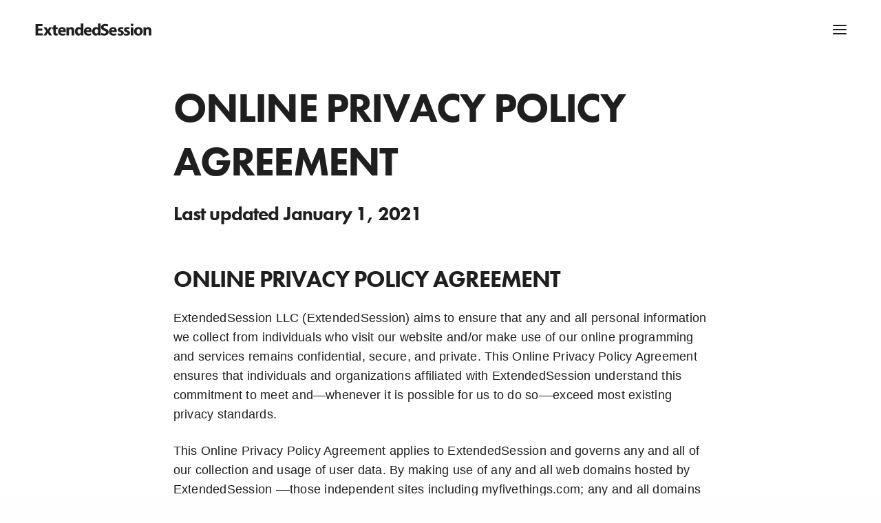

--- FILE ---
content_type: text/html; charset=UTF-8
request_url: https://extendedsession.com/privacy-policy-agreement/
body_size: 55901
content:
<!doctype html>
<html lang="en-US" class=" custom-scrollbar-off">
<head>
	<meta charset="UTF-8" />
	<meta name="viewport" content="width=device-width, initial-scale=1, maximum-scale=1, viewport-fit=cover">
	<link rel="profile" href="http://gmpg.org/xfn/11">
	<link rel="pingback" href="https://extendedsession.com/xmlrpc.php">
	<title>Privacy Policy Agreement &#8211; ExtendedSession</title>
	<script type="text/javascript">function theChampLoadEvent(e){var t=window.onload;if(typeof window.onload!="function"){window.onload=e}else{window.onload=function(){t();e()}}}</script>
		<script type="text/javascript">var theChampDefaultLang = 'en_US', theChampCloseIconPath = 'https://extendedsession.com/wp-content/plugins/super-socializer/images/close.png';</script>
		<script>var theChampSiteUrl = 'https://extendedsession.com', theChampVerified = 0, theChampEmailPopup = 0, heateorSsMoreSharePopupSearchText = 'Search';</script>
			<script>var theChampLoadingImgPath = 'https://extendedsession.com/wp-content/plugins/super-socializer/images/ajax_loader.gif'; var theChampAjaxUrl = 'https://extendedsession.com/wp-admin/admin-ajax.php'; var theChampRedirectionUrl = 'https://extendedsession.com/privacy-policy-agreement/'; var theChampRegRedirectionUrl = 'https://extendedsession.com/privacy-policy-agreement/'; </script>
				<script> var theChampFBKey = '2138049493127242', theChampSameTabLogin = '0', theChampVerified = 0; var theChampAjaxUrl = 'https://extendedsession.com/wp-admin/admin-ajax.php'; var theChampPopupTitle = ''; var theChampEmailPopup = 0; var theChampEmailAjaxUrl = 'https://extendedsession.com/wp-admin/admin-ajax.php'; var theChampEmailPopupTitle = ''; var theChampEmailPopupErrorMsg = ''; var theChampEmailPopupUniqueId = ''; var theChampEmailPopupVerifyMessage = ''; var theChampSteamAuthUrl = ""; var theChampCurrentPageUrl = 'https%3A%2F%2Fextendedsession.com%2Fprivacy-policy-agreement%2F';  var heateorMSEnabled = 0, theChampTwitterAuthUrl = theChampSiteUrl + "?SuperSocializerAuth=Twitter&super_socializer_redirect_to=" + theChampCurrentPageUrl, theChampLineAuthUrl = theChampSiteUrl + "?SuperSocializerAuth=Line&super_socializer_redirect_to=" + theChampCurrentPageUrl, theChampLiveAuthUrl = theChampSiteUrl + "?SuperSocializerAuth=Live&super_socializer_redirect_to=" + theChampCurrentPageUrl, theChampFacebookAuthUrl = theChampSiteUrl + "?SuperSocializerAuth=Facebook&super_socializer_redirect_to=" + theChampCurrentPageUrl, theChampYahooAuthUrl = theChampSiteUrl + "?SuperSocializerAuth=Yahoo&super_socializer_redirect_to=" + theChampCurrentPageUrl, theChampGoogleAuthUrl = theChampSiteUrl + "?SuperSocializerAuth=Google&super_socializer_redirect_to=" + theChampCurrentPageUrl, theChampYoutubeAuthUrl = theChampSiteUrl + "?SuperSocializerAuth=Youtube&super_socializer_redirect_to=" + theChampCurrentPageUrl, theChampVkontakteAuthUrl = theChampSiteUrl + "?SuperSocializerAuth=Vkontakte&super_socializer_redirect_to=" + theChampCurrentPageUrl, theChampLinkedinAuthUrl = theChampSiteUrl + "?SuperSocializerAuth=Linkedin&super_socializer_redirect_to=" + theChampCurrentPageUrl, theChampInstagramAuthUrl = theChampSiteUrl + "?SuperSocializerAuth=Instagram&super_socializer_redirect_to=" + theChampCurrentPageUrl, theChampWordpressAuthUrl = theChampSiteUrl + "?SuperSocializerAuth=Wordpress&super_socializer_redirect_to=" + theChampCurrentPageUrl, theChampDribbbleAuthUrl = theChampSiteUrl + "?SuperSocializerAuth=Dribbble&super_socializer_redirect_to=" + theChampCurrentPageUrl, theChampGithubAuthUrl = theChampSiteUrl + "?SuperSocializerAuth=Github&super_socializer_redirect_to=" + theChampCurrentPageUrl, theChampSpotifyAuthUrl = theChampSiteUrl + "?SuperSocializerAuth=Spotify&super_socializer_redirect_to=" + theChampCurrentPageUrl, theChampKakaoAuthUrl = theChampSiteUrl + "?SuperSocializerAuth=Kakao&super_socializer_redirect_to=" + theChampCurrentPageUrl, theChampTwitchAuthUrl = theChampSiteUrl + "?SuperSocializerAuth=Twitch&super_socializer_redirect_to=" + theChampCurrentPageUrl, theChampRedditAuthUrl = theChampSiteUrl + "?SuperSocializerAuth=Reddit&super_socializer_redirect_to=" + theChampCurrentPageUrl, theChampDisqusAuthUrl = theChampSiteUrl + "?SuperSocializerAuth=Disqus&super_socializer_redirect_to=" + theChampCurrentPageUrl, theChampDropboxAuthUrl = theChampSiteUrl + "?SuperSocializerAuth=Dropbox&super_socializer_redirect_to=" + theChampCurrentPageUrl, theChampFoursquareAuthUrl = theChampSiteUrl + "?SuperSocializerAuth=Foursquare&super_socializer_redirect_to=" + theChampCurrentPageUrl, theChampAmazonAuthUrl = theChampSiteUrl + "?SuperSocializerAuth=Amazon&super_socializer_redirect_to=" + theChampCurrentPageUrl, theChampStackoverflowAuthUrl = theChampSiteUrl + "?SuperSocializerAuth=Stackoverflow&super_socializer_redirect_to=" + theChampCurrentPageUrl, theChampDiscordAuthUrl = theChampSiteUrl + "?SuperSocializerAuth=Discord&super_socializer_redirect_to=" + theChampCurrentPageUrl, theChampMailruAuthUrl = theChampSiteUrl + "?SuperSocializerAuth=Mailru&super_socializer_redirect_to=" + theChampCurrentPageUrl, theChampYandexAuthUrl = theChampSiteUrl + "?SuperSocializerAuth=Yandex&super_socializer_redirect_to=" + theChampCurrentPageUrl; theChampOdnoklassnikiAuthUrl = theChampSiteUrl + "?SuperSocializerAuth=Odnoklassniki&super_socializer_redirect_to=" + theChampCurrentPageUrl;</script>
				<script> var theChampFBKey = '2138049493127242', theChampFBLang = 'en_US', theChampFbLikeMycred = 0, theChampSsga = 0, theChampCommentNotification = 0, theChampHeateorFcmRecentComments = 0, theChampFbIosLogin = 0; </script>
						<script type="text/javascript">var theChampFBCommentUrl = 'https://extendedsession.com/privacy-policy-agreement/'; var theChampFBCommentColor = ''; var theChampFBCommentNumPosts = ''; var theChampFBCommentWidth = '100%'; var theChampFBCommentOrderby = ''; var theChampCommentingTabs = "wordpress,facebook,disqus", theChampGpCommentsUrl = 'https://extendedsession.com/privacy-policy-agreement/', theChampDisqusShortname = '', theChampScEnabledTabs = 'wordpress,fb', theChampScLabel = 'Leave a reply', theChampScTabLabels = {"wordpress":"Default Comments (0)","fb":"Facebook Comments","disqus":"Disqus Comments"}, theChampGpCommentsWidth = 0, theChampCommentingId = 'respond'</script>
						<script> var theChampSharingAjaxUrl = 'https://extendedsession.com/wp-admin/admin-ajax.php', heateorSsFbMessengerAPI = 'https://www.facebook.com/dialog/send?app_id=2138049493127242&display=popup&link=%encoded_post_url%&redirect_uri=%encoded_post_url%',heateorSsWhatsappShareAPI = 'web', heateorSsUrlCountFetched = [], heateorSsSharesText = 'Shares', heateorSsShareText = 'Share', theChampPluginIconPath = 'https://extendedsession.com/wp-content/plugins/super-socializer/images/logo.png', theChampSaveSharesLocally = 0, theChampHorizontalSharingCountEnable = 0, theChampVerticalSharingCountEnable = 0, theChampSharingOffset = -10, theChampCounterOffset = -10, theChampMobileStickySharingEnabled = 0, heateorSsCopyLinkMessage = "Link copied.";
		var heateorSsVerticalSharingShortUrl = "https://extendedsession.com/privacy-policy-agreement/";		</script>
			<style type="text/css">
						.the_champ_button_instagram span.the_champ_svg,a.the_champ_instagram span.the_champ_svg{background:radial-gradient(circle at 30% 107%,#fdf497 0,#fdf497 5%,#fd5949 45%,#d6249f 60%,#285aeb 90%)}
					.the_champ_horizontal_sharing .the_champ_svg,.heateor_ss_standard_follow_icons_container .the_champ_svg{
					color: #fff;
				border-width: 0px;
		border-style: solid;
		border-color: transparent;
	}
		.the_champ_horizontal_sharing .theChampTCBackground{
		color:#666;
	}
		.the_champ_horizontal_sharing span.the_champ_svg:hover,.heateor_ss_standard_follow_icons_container span.the_champ_svg:hover{
				border-color: transparent;
	}
		.the_champ_vertical_sharing span.the_champ_svg,.heateor_ss_floating_follow_icons_container span.the_champ_svg{
					color: #fff;
				border-width: 0px;
		border-style: solid;
		border-color: transparent;
	}
		.the_champ_vertical_sharing .theChampTCBackground{
		color:#666;
	}
		.the_champ_vertical_sharing span.the_champ_svg:hover,.heateor_ss_floating_follow_icons_container span.the_champ_svg:hover{
						border-color: transparent;
		}
	@media screen and (max-width:783px){.the_champ_vertical_sharing{display:none!important}}</style>
	<meta name='robots' content='max-image-preview:large' />
	<style>img:is([sizes="auto" i], [sizes^="auto," i]) { contain-intrinsic-size: 3000px 1500px }</style>
	<link rel='dns-prefetch' href='//cdn.jsdelivr.net' />
<link rel='dns-prefetch' href='//use.typekit.net' />
<script type="text/javascript">
/* <![CDATA[ */
window._wpemojiSettings = {"baseUrl":"https:\/\/s.w.org\/images\/core\/emoji\/16.0.1\/72x72\/","ext":".png","svgUrl":"https:\/\/s.w.org\/images\/core\/emoji\/16.0.1\/svg\/","svgExt":".svg","source":{"concatemoji":"https:\/\/extendedsession.com\/wp-includes\/js\/wp-emoji-release.min.js?ver=6.8.3"}};
/*! This file is auto-generated */
!function(s,n){var o,i,e;function c(e){try{var t={supportTests:e,timestamp:(new Date).valueOf()};sessionStorage.setItem(o,JSON.stringify(t))}catch(e){}}function p(e,t,n){e.clearRect(0,0,e.canvas.width,e.canvas.height),e.fillText(t,0,0);var t=new Uint32Array(e.getImageData(0,0,e.canvas.width,e.canvas.height).data),a=(e.clearRect(0,0,e.canvas.width,e.canvas.height),e.fillText(n,0,0),new Uint32Array(e.getImageData(0,0,e.canvas.width,e.canvas.height).data));return t.every(function(e,t){return e===a[t]})}function u(e,t){e.clearRect(0,0,e.canvas.width,e.canvas.height),e.fillText(t,0,0);for(var n=e.getImageData(16,16,1,1),a=0;a<n.data.length;a++)if(0!==n.data[a])return!1;return!0}function f(e,t,n,a){switch(t){case"flag":return n(e,"\ud83c\udff3\ufe0f\u200d\u26a7\ufe0f","\ud83c\udff3\ufe0f\u200b\u26a7\ufe0f")?!1:!n(e,"\ud83c\udde8\ud83c\uddf6","\ud83c\udde8\u200b\ud83c\uddf6")&&!n(e,"\ud83c\udff4\udb40\udc67\udb40\udc62\udb40\udc65\udb40\udc6e\udb40\udc67\udb40\udc7f","\ud83c\udff4\u200b\udb40\udc67\u200b\udb40\udc62\u200b\udb40\udc65\u200b\udb40\udc6e\u200b\udb40\udc67\u200b\udb40\udc7f");case"emoji":return!a(e,"\ud83e\udedf")}return!1}function g(e,t,n,a){var r="undefined"!=typeof WorkerGlobalScope&&self instanceof WorkerGlobalScope?new OffscreenCanvas(300,150):s.createElement("canvas"),o=r.getContext("2d",{willReadFrequently:!0}),i=(o.textBaseline="top",o.font="600 32px Arial",{});return e.forEach(function(e){i[e]=t(o,e,n,a)}),i}function t(e){var t=s.createElement("script");t.src=e,t.defer=!0,s.head.appendChild(t)}"undefined"!=typeof Promise&&(o="wpEmojiSettingsSupports",i=["flag","emoji"],n.supports={everything:!0,everythingExceptFlag:!0},e=new Promise(function(e){s.addEventListener("DOMContentLoaded",e,{once:!0})}),new Promise(function(t){var n=function(){try{var e=JSON.parse(sessionStorage.getItem(o));if("object"==typeof e&&"number"==typeof e.timestamp&&(new Date).valueOf()<e.timestamp+604800&&"object"==typeof e.supportTests)return e.supportTests}catch(e){}return null}();if(!n){if("undefined"!=typeof Worker&&"undefined"!=typeof OffscreenCanvas&&"undefined"!=typeof URL&&URL.createObjectURL&&"undefined"!=typeof Blob)try{var e="postMessage("+g.toString()+"("+[JSON.stringify(i),f.toString(),p.toString(),u.toString()].join(",")+"));",a=new Blob([e],{type:"text/javascript"}),r=new Worker(URL.createObjectURL(a),{name:"wpTestEmojiSupports"});return void(r.onmessage=function(e){c(n=e.data),r.terminate(),t(n)})}catch(e){}c(n=g(i,f,p,u))}t(n)}).then(function(e){for(var t in e)n.supports[t]=e[t],n.supports.everything=n.supports.everything&&n.supports[t],"flag"!==t&&(n.supports.everythingExceptFlag=n.supports.everythingExceptFlag&&n.supports[t]);n.supports.everythingExceptFlag=n.supports.everythingExceptFlag&&!n.supports.flag,n.DOMReady=!1,n.readyCallback=function(){n.DOMReady=!0}}).then(function(){return e}).then(function(){var e;n.supports.everything||(n.readyCallback(),(e=n.source||{}).concatemoji?t(e.concatemoji):e.wpemoji&&e.twemoji&&(t(e.twemoji),t(e.wpemoji)))}))}((window,document),window._wpemojiSettings);
/* ]]> */
</script>
<style id='wp-emoji-styles-inline-css' type='text/css'>

	img.wp-smiley, img.emoji {
		display: inline !important;
		border: none !important;
		box-shadow: none !important;
		height: 1em !important;
		width: 1em !important;
		margin: 0 0.07em !important;
		vertical-align: -0.1em !important;
		background: none !important;
		padding: 0 !important;
	}
</style>
<link rel='stylesheet' id='theme-my-login-css' href='https://extendedsession.com/wp-content/plugins/theme-my-login/assets/styles/theme-my-login.min.css?ver=7.1.14' media='all' />
<link rel='stylesheet' id='parent-style-css' href='https://extendedsession.com/wp-content/themes/werkstatt/style.css?ver=6.8.3' media='all' />
<link rel='stylesheet' id='fancybox-css-css' href='https://cdn.jsdelivr.net/gh/fancyapps/fancybox@3.5.6/dist/jquery.fancybox.min.css?ver=3.5.6' media='all' />
<link rel='stylesheet' id='thb-fa-css' href='https://extendedsession.com/wp-content/themes/werkstatt/assets/css/font-awesome.min.css?ver=4.7.4' media='all' />
<link rel='stylesheet' id='thb-app-css' href='https://extendedsession.com/wp-content/themes/werkstatt/assets/css/app.css?ver=4.7.4' media='all' />
<style id='thb-app-inline-css' type='text/css'>
h1,h2,h3,h4,h5,h6,.post.style9 .post-meta,.primary-font {font-family:futura-pt, 'BlinkMacSystemFont', -apple-system, 'Roboto', 'Lucida Sans';}h1,.h1 {}h2 {}h3 {}h4 {}h5 {}h6 {}p {color:#1f1f1f;}.columns.thb-light-column p {color:#fff;}em {}label {}label {}.thb-mobile-menu a {}.thb-mobile-menu .sub-menu li a {}.thb-full-menu li a,.header.style3 .thb-full-menu>li>a {}.thb-full-menu .sub-menu li a,.header.style3 .thb-full-menu .sub-menu li a {}.thb-full-menu>li>a.social,.header.style3 .thb-full-menu.socials li a.social {}#footer .widget {}#subfooter {}.subfooter .socials a {}body {}input[type="submit"],.button,.btn,.btn-text,.btn[class*="thb-"]{}#mobile-menu,.header {}.products .product .thb_title_holder h2 {}.product-detail .product-information h1.product_title {}.product-detail .product-information .woocommerce-product-details__short-description,.product-detail .product-information .woocommerce-product-details__short-description p {}@media only screen and (min-width:64.063em) {#mobile-menu.style1 {width:65%;}}.page-id-3765 #wrapper div[role="main"] {}a:hover, ol li:before, ol li ol li:before, .thb-full-menu li.menu-item-has-children.sfHover > a, .mm-link-animation-bg-fill .thb-mobile-menu a:hover, .mm-link-animation-bg-fill .thb-mobile-menu li.current_page_item:not(.has-hash), .post .post-title a:hover, .authorpage .author-content .square-icon:hover, ol.commentlist .comment .reply a, input[type="submit"].thb-border-style.accent,.button.thb-border-style.accent,.btn.thb-border-style.accent, input[type="submit"].thb-text-style.accent,.button.thb-text-style.accent,.btn.thb-text-style.accent, .more-link, .pagination .page-numbers.current, .pagination .page-numbers:not(.dots):hover, .thb-portfolio .type-portfolio.style2:hover h2, .thb-list-portfolio:not(.thb-bg-grid-full) .thb-content-side .type-portfolio.active h1, .thb-list-portfolio:not(.thb-bg-grid-full) .thb-content-side .type-portfolio.active h2, .thb-list-portfolio:not(.thb-bg-grid-full) .thb-content-side .type-portfolio.active h3, .thb-list-portfolio:not(.thb-bg-grid-full) .thb-content-side .type-portfolio.active .thb-categories, .thb-list-portfolio:not(.thb-bg-grid-full) .thb-content-side.light-title .type-portfolio.active h1, .thb-list-portfolio:not(.thb-bg-grid-full) .thb-content-side.light-title .type-portfolio.active h2, .thb-list-portfolio:not(.thb-bg-grid-full) .thb-content-side.light-title .type-portfolio.active h3, .thb-list-portfolio:not(.thb-bg-grid-full) .thb-content-side.light-title .type-portfolio.active .thb-categories, .thb-autotype .thb-autotype-entry, .post_nav_link:hover span, .thb-breadcrumb-holder a:hover, .thb-counter, .thb-counter h6, .thb-portfolio-filter.style2 ul li a.active, .thb-portfolio-filter.style2 ul li a:hover, .thb-portfolio-filter.style3 ul li a.active, .thb-portfolio-filter.style3 ul li a:hover, .white-header .thb-full-menu>li.current-menu-item:not(.has-hash)>a, .light-title .header:not(.hover):not(:hover) .thb-full-menu>li.current-menu-item:not(.has-hash)>a, .disable_header_fill-on.light-title .header .thb-full-menu>li.current-menu-item:not(.has-hash)>a, .thb-full-menu li.current-menu-item:not(.has-hash)>a, #wrapper ol li:before, #wrapper ol li ol li:before, header.style3.dark .thb-full-menu>li.current-menu-item:not(.has-hash)>a, .btn.thb-fill-style.accent,.white-header .thb-full-menu>li.current-menu-item:not(.has-hash)>a, .header.style3.dark .thb-full-menu>li.current-menu-item:not(.has-hash)>a, .light-title:not(.midnight_on) .header:not(.hover):not(:hover):not(.style3) .thb-full-menu>li.current-menu-item:not(.has-hash)>a, .disable_header_fill-on.light-title:not(.midnight_on) .header:not(.style3) .thb-full-menu>li.current-menu-item:not(.has-hash)>a, .midnightHeader.light-title .thb-full-menu>li.current-menu-item:not(.has-hash)>a,.has-thb-accent-color,.wp-block-button .wp-block-button__link.has-thb-accent-color,input[type="submit"].thb-border-line-style.accent, .button.thb-border-line-style.accent, .btn.thb-border-line-style.accent {color:#1f1f1f;}.post.style5 .blog-content:after, .post.style6 .post-gallery, .post.style7 .blog-content:after, input[type="submit"]:hover, .button:not(.thb-text-style):not(.thb-border-style):not(.thb-fill-style):not(.thb-solid-border):hover, .btn:not(.thb-text-style):not(.thb-border-style):not(.thb-fill-style):not(.thb-solid-border):not(.thb-border-line-style):hover, .button.wc-forward, .place-order .button, input[type="submit"].accent,.button.accent:not(.thb-text-style):not(.thb-border-style):not(.thb-fill-style),.btn.accent:not(.thb-text-style):not(.thb-border-style):not(.thb-fill-style):not(.thb-solid-border):not(.thb-border-line-style), input[type="submit"].thb-3d-style.accent span,.button.thb-3d-style.accent span,.btn.thb-3d-style.accent span, input[type="submit"].thb-border-style.accent:hover,.button.thb-border-style.accent:hover,.btn.thb-border-style.accent:hover, input[type="submit"].thb-fill-style.accent:before,.button.thb-fill-style.accent:before,.btn.thb-fill-style.accent:before, input[type="submit"].thb-text-style.accent:before, input[type="submit"].thb-text-style.accent:after,input[type="submit"].thb-text-style.accent span:before,input[type="submit"].thb-text-style.accent span:after,.button.thb-text-style.accent:before,.button.thb-text-style.accent:after,.button.thb-text-style.accent span:before,.button.thb-text-style.accent span:after,.btn.thb-text-style.accent:before,.btn.thb-text-style.accent:after,.btn.thb-text-style.accent span:before,.btn.thb-text-style.accent span:after, .pagination .page-numbers.prev:before, .pagination .page-numbers.next:after, .thb_row_pagination li:hover, .thb_row_pagination li.active, .thb_row_pagination li:hover span, .thb_row_pagination li.active span, .swiper-container .swiper-nav.arrow-style1:hover span, .slick-nav:hover span, .slick-dots li.slick-active, .thb-iconbox.type2:hover, .thb_call_to_action, #music_toggle:hover, #music_toggle.on, .woocommerce-MyAccount-navigation ul li:hover a, .woocommerce-MyAccount-navigation ul li.is-active a, .btn.thb-solid-border.accent:hover, .thb-image-slider.thb-image-slider-style4 figcaption, .swiper-nav.style1:hover span, .thb-portfolio-filter.style3 ul li a.active:before, .thb-portfolio-filter.style3 ul li a:hover:before, .thb-client-row.thb-opacity.with-accent .thb-client:hover, .swiper-container .light-pagination+.swiper-nav+.swiper-nav.arrow-style1:hover span, .btn-text.style3 .circle-btn, .thb-page-header .thb-blog-categories li a:after,.has-thb-accent-background-color,.wp-block-button .wp-block-button__link.has-thb-accent-background-color,input[type="submit"].thb-border-line-style.accent:after, .button.thb-border-line-style.accent:after, .btn.thb-border-line-style.accent:after {background-color:#1f1f1f;}.btn.thb-fill-style.accent:after {background-color:#1c1c1c;}.post.style11:hover {background-color:rgba(31,31,31, 0.2);}.thb-team-row .thb-team-member .team-information {background-color:rgba(31,31,31, 0.9);}ol li:before, ol li ol li:before, input[type="text"]:focus, input[type="password"]:focus,input[type="date"]:focus,input[type="datetime"]:focus,input[type="email"]:focus,input[type="number"]:focus,input[type="search"]:focus,input[type="tel"]:focus,input[type="time"]:focus,input[type="url"]:focus,textarea:focus, input[type="submit"].thb-border-style.accent,.button.thb-border-style.accent,.btn.thb-border-style.accent, input[type="submit"].thb-fill-style.accent,.button.thb-fill-style.accent, input[type="submit"].thb-text-style.accent span,.button.thb-text-style.accent span,.btn.thb-text-style.accent span, .thb-portfolio .type-portfolio.thb-border-hover .portfolio-link:before, .swiper-container .swiper-nav.arrow-style1:hover span, .slick-nav:hover span, .thb-team-row .thb-team-member.thb-add-new > a:hover, .thb-iconbox.type2:hover, .woocommerce-MyAccount-navigation ul li:hover a, .woocommerce-MyAccount-navigation ul li.is-active a, .btn.thb-solid-border.accent:hover, .swiper-nav.style1:hover span, .light-arrow .slick-nav:hover span, .post.style1.style8:hover, .thb-portfolio .type-portfolio.style6 .portfolio-holder:after, #wrapper ol li:before, #wrapper ol li ol li:before, .btn.thb-fill-style.accent, input[type="submit"].thb-border-line-style.accent, .button.thb-border-line-style.accent, .btn.thb-border-line-style.accent {border-color:#1f1f1f;}.thb-image-slider.thb-image-slider-style4 figcaption:after {border-top-color:#1f1f1f;}.thb-iconbox.type3:after {box-shadow:inset 0 -75px 60px -35px #1f1f1f;}.woocommerce-MyAccount-navigation ul li:hover+li a, .woocommerce-MyAccount-navigation ul li.is-active+li a {border-top-color:#1f1f1f;}.thb-preloader .thb-preloader-icon-hexagon .preloader-path,.thb-preloader .thb-preloader-icon-circle .path,.thb-team-row .thb-team-member.thb-add-new > a:hover svg path,.thb-iconbox.type3 svg path, .thb-iconbox.type3 svg circle, .thb-iconbox.type3 svg rect, .thb-iconbox.type3 svg ellipse,.thb-counter figure svg path, .thb-counter figure svg circle, .thb-counter figure svg rect, .thb-counter figure svg ellipse {stroke:#1f1f1f;}.thb-list-portfolio:not(.thb-bg-grid-full) .thb-content-side .type-portfolio.active .next svg, .thb-list-portfolio:not(.thb-bg-grid-full) .thb-content-side.light-title .type-portfolio.active .next svg, .btn-text.style4 .arrow svg:first-child {fill:#1f1f1f;}.thb-show-all .items ul li:hover figure {box-shadow:0 0 0 3px #1f1f1f inset;}.post-content p a:hover { color:#1f1f1f !important; }.wpb_text_column p a:hover { color:#1f1f1f !important; }.wpb_text_column ul a:hover { color:#1f1f1f !important; }.wpb_text_column ol a:hover { color:#1f1f1f !important; }.widget p a:hover { color:#1f1f1f !important; }.speaker-box {position:relative;}.speaker-box img {z-index:10;}.speaker-box:after {content:" ";width:100%;height:100%;position:absolute;bottom:0;left:0;z-index:20;background:-moz-linear-gradient(top,rgba(31,31,31,0) 49%, rgba(31,31,31,0.5) 100%); background:-webkit-linear-gradient(top,rgba(31,31,31,0) 49%,rgba(31,31,31,0.5) 100%); background:linear-gradient(to bottom,rgba(31,31,31,0) 49%,rgba(31,31,31,0.5) 100%); filter:progid:DXImageTransform.Microsoft.gradient( startColorstr='#001f1f1f', endColorstr='#801f1f1f',GradientType=0 ); }.speaker-box h3 {position:absolute;z-index:30;color:#ffffff;bottom:0;padding:0 1rem 0rem 1.7rem;margin-bottom:20px!important;}.speaker-box span {position:absolute;z-index:31;color:#ffffff;bottom:3rem;padding:0 1rem 0.5rem 1.7rem;text-transform:uppercase;font-size:16px;display:block;font-size:80%;}.calloutbox {color:#000 !important;padding:20px;}#hero {background-position:top !important;}#hero h1 {font-size:6.5rem;text-shadow:0px 0px 15px rgba(31,31,31,0.64);line-height:1;}.btn .vc_btn3 {background-image:none!important;}.btn .vc_btn3:hover {background-color:transparent;}.btn-text.style4 {font-size:16px;font-weight:600;}
</style>
<link rel='stylesheet' id='thb-style-css' href='https://extendedsession.com/wp-content/themes/extendedsession/style.css?ver=4.7.4' media='all' />
<link rel='stylesheet' id='dashicons-css' href='https://extendedsession.com/wp-includes/css/dashicons.min.css?ver=6.8.3' media='all' />
<link rel='stylesheet' id='thickbox-css' href='https://extendedsession.com/wp-includes/js/thickbox/thickbox.css?ver=6.8.3' media='all' />
<link rel='stylesheet' id='the_champ_frontend_css-css' href='https://extendedsession.com/wp-content/plugins/super-socializer/css/front.css?ver=7.14.5' media='all' />
<link rel='stylesheet' id='js_composer_front-css' href='https://extendedsession.com/wp-content/plugins/js_composer/assets/css/js_composer.min.css?ver=7.9' media='all' />
<script type="text/javascript" src="https://extendedsession.com/wp-includes/js/jquery/jquery.min.js?ver=3.7.1" id="jquery-core-js"></script>
<script type="text/javascript" src="https://extendedsession.com/wp-includes/js/jquery/jquery-migrate.min.js?ver=3.4.1" id="jquery-migrate-js"></script>
<script type="text/javascript" src="https://use.typekit.net/ryd1cru.js?ver=4.7.4" id="thb-typekit-js"></script>
<script type="text/javascript" id="thb-typekit-js-after">
/* <![CDATA[ */
try{Typekit.load({ async: true });}catch(e){}
/* ]]> */
</script>
<script></script><link rel="https://api.w.org/" href="https://extendedsession.com/wp-json/" /><link rel="alternate" title="JSON" type="application/json" href="https://extendedsession.com/wp-json/wp/v2/pages/3765" /><meta name="generator" content="WordPress 6.8.3" />
<link rel="canonical" href="https://extendedsession.com/privacy-policy-agreement/" />
<link rel='shortlink' href='https://extendedsession.com/?p=3765' />
<link rel="alternate" title="oEmbed (JSON)" type="application/json+oembed" href="https://extendedsession.com/wp-json/oembed/1.0/embed?url=https%3A%2F%2Fextendedsession.com%2Fprivacy-policy-agreement%2F" />
<link rel="alternate" title="oEmbed (XML)" type="text/xml+oembed" href="https://extendedsession.com/wp-json/oembed/1.0/embed?url=https%3A%2F%2Fextendedsession.com%2Fprivacy-policy-agreement%2F&#038;format=xml" />
<script data-ad-client="ca-pub-1135183615867932" async src="https://pagead2.googlesyndication.com/pagead/js/adsbygoogle.js"></script>

<!-- Facebook Pixel Code -->
<script>
  !function(f,b,e,v,n,t,s)
  {if(f.fbq)return;n=f.fbq=function(){n.callMethod?
  n.callMethod.apply(n,arguments):n.queue.push(arguments)};
  if(!f._fbq)f._fbq=n;n.push=n;n.loaded=!0;n.version='2.0';
  n.queue=[];t=b.createElement(e);t.async=!0;
  t.src=v;s=b.getElementsByTagName(e)[0];
  s.parentNode.insertBefore(t,s)}(window, document,'script',
  'https://connect.facebook.net/en_US/fbevents.js');
  fbq('init', '1211467138947917');
  fbq('track', 'PageView');
</script>
<noscript>
<img height="1" width="1" style="display:none" src="https://www.facebook.com/tr?id=1211467138947917&ev=PageView&noscript=1"/>
</noscript>
<!-- End Facebook Pixel Code -->	<meta property="fb:app_id" content="551085958393968" />
	<meta property="fb:app_id" content="2138049493127242" />
	<meta property="og:title" content="Privacy Policy Agreement" />
	<meta property="og:type" content="article" />
	<meta property="og:image" content="" />
	<meta property="og:url" content="https://extendedsession.com/privacy-policy-agreement/" />
		<meta property="og:site_name" content="ExtendedSession" />
	
	<meta name="twitter:card" content="summary"/>
	<meta name="twitter:site" content="ExtendedSession"/>
	<meta name="twitter:url" content="https://extendedsession.com/privacy-policy-agreement/"/>
		<meta name="twitter:title" content="Privacy Policy Agreement"/>
	<meta name="twitter:image" content=""/>
	<meta name="generator" content="Powered by WPBakery Page Builder - drag and drop page builder for WordPress."/>
<style type="text/css">
body.custom-background #wrapper div[role="main"] { background-color: #ffffff; }
</style>
	<link rel="icon" href="https://extendedsession.com/wp-content/uploads/2020/06/cropped-Fav-32x32.png" sizes="32x32" />
<link rel="icon" href="https://extendedsession.com/wp-content/uploads/2020/06/cropped-Fav-192x192.png" sizes="192x192" />
<link rel="apple-touch-icon" href="https://extendedsession.com/wp-content/uploads/2020/06/cropped-Fav-180x180.png" />
<meta name="msapplication-TileImage" content="https://extendedsession.com/wp-content/uploads/2020/06/cropped-Fav-270x270.png" />
<style type="text/css" data-type="vc_shortcodes-custom-css">.vc_custom_1594027615943{margin-top: 2rem !important;margin-bottom: 8rem !important;}.vc_custom_1612325848899{margin-top: -1rem !important;}</style><noscript><style> .wpb_animate_when_almost_visible { opacity: 1; }</style></noscript></head>
<body class="wp-singular page-template-default page page-id-3765 wp-theme-werkstatt wp-child-theme-extendedsession midnight_off header-lateral-off thb-snap-rows-off thb-dropdown-color-dark scroll-spy-off thb-nav-menu-widget-columns-2 thb-header-fixed-on thb-header-fill-off thb_row_pagination_off lightbox-theme-dark right-click-off row_pagination_position-left dark-title disable_header_fill-off disable-row-offset-off mm-link-animation-link-fill footer-shadow-heavy thb-borders-off overflow-off portfolio_title_animation-on product_style1_color-dark thb-single-product-ajax-on wpb-js-composer js-comp-ver-7.9 vc_responsive">
<div id="wrapper" class="thb-page-transition-off">
	<!-- Start Content Click Capture -->
<div class="click-capture"></div>
<!-- End Content Click Capture -->
<!-- Start Mobile Menu -->
<nav id="mobile-menu" class="dark style1" data-behaviour="thb-default" data-animation="style1">
	<a href="#" class="thb-close" title="Close"><svg xmlns="http://www.w3.org/2000/svg" viewBox="0 0 64 64" enable-background="new 0 0 64 64"><g fill="none" stroke="#000" stroke-width="2" stroke-miterlimit="10"><path d="m18.947 17.15l26.1 25.903"/><path d="m19.05 43.15l25.902-26.1"/></g></svg></a>
			<div class="custom_scroll" id="menu-scroll">
		<div>
			<div class="mobile-menu-container">
			<div class="mobile-menu-top">
								<ul id="menu-navigation" class="thb-mobile-menu"><li id="menu-item-870" class=" menu-item menu-item-type-post_type menu-item-object-page menu-item-870"><div class="link_container"><div class="link_inner"><a href="https://extendedsession.com/about-us/" data-content="About us" data-menubg=""><span class="nav-link-mask"><span class="nav-link-mask-text">About us</span></span></a></div></div></li>
<li id="menu-item-4113" class=" menu-item menu-item-type-post_type menu-item-object-page menu-item-4113"><div class="link_container"><div class="link_inner"><a href="https://extendedsession.com/upcoming-sessions/" data-content="Upcoming Sessions" data-menubg=""><span class="nav-link-mask"><span class="nav-link-mask-text">Upcoming Sessions</span></span></a></div></div></li>
<li id="menu-item-4112" class=" menu-item menu-item-type-post_type menu-item-object-page menu-item-4112"><div class="link_container"><div class="link_inner"><a href="https://extendedsession.com/recent-sessions/" data-content="Recent Sessions" data-menubg=""><span class="nav-link-mask"><span class="nav-link-mask-text">Recent Sessions</span></span></a></div></div></li>
<li id="menu-item-3766" class=" menu-item menu-item-type-post_type menu-item-object-page current-menu-item page_item page-item-3765 current_page_item menu-item-3766"><div class="link_container"><div class="link_inner"><a href="https://extendedsession.com/privacy-policy-agreement/" data-content="Privacy Policy" data-menubg=""><span class="nav-link-mask"><span class="nav-link-mask-text">Privacy Policy</span></span></a></div></div></li>
<li id="menu-item-570" class=" menu-item menu-item-type-post_type menu-item-object-page menu-item-570"><div class="link_container"><div class="link_inner"><a href="https://extendedsession.com/contact/" data-content="Contact us" data-menubg=""><span class="nav-link-mask"><span class="nav-link-mask-text">Contact us</span></span></a></div></div></li>
</ul>							</div>
							<div class="mobile-menu-bottom">
															<div class="menu-footer">
						<div>
							<p>© 2024 ExtendedSession. All rights reserved.</p>						</div>
					</div>
									</div>
					</div>
		</div>
	</div>
	</nav>
<!-- End Mobile Menu -->
	<!-- Start Header -->
<header class="header style1 menu_style1">
	<div class="row align-middle
	expanded	">
		<div class="small-12 columns regular-header">
			<div class="logo-holder">
				<a href="https://extendedsession.com" class="logolink" title="ExtendedSession">
					<img src="https://extendedsession.com/wp-content/uploads/2018/11/lg-es-v2.png" class="logoimg logo-dark" alt="ExtendedSession"/>
					<img src="https://extendedsession.com/wp-content/uploads/2018/11/lg-es-white-v2.png" class="logoimg logo-light" alt="ExtendedSession"/>
				</a>
			</div>
			<div>
																							<a class="mobile-toggle style1">
				<div>
			<span></span><span></span><span></span>
		</div>
	</a>
				</div>
		</div>
			</div>
</header>
<!-- End Header -->
	<div role="main">
			<div class="page-padding post-3765 page type-page status-publish hentry">
			<div data-midnight="dark-title" class="row wpb_row row-fluid full-width-row vc_custom_1594027615943"><div class="wpb_column columns medium-2 thb-dark-column small-12"><div class="vc_column-inner   "><div class="wpb_wrapper"></div></div></div><div class="wpb_column columns medium-8 thb-dark-column small-12"><div class="vc_column-inner   "><div class="wpb_wrapper"><div class="row wpb_row vc_inner row-fluid"><div class="wpb_column columns medium-12 thb-dark-column small-12"><div class="vc_column-inner  "><div class="wpb_wrapper"></div></div></div></div>
	<div class="wpb_text_column wpb_content_element  ">
		<div class="wpb_wrapper">
			<h1>ONLINE PRIVACY POLICY AGREEMENT</h1>

		</div>
	</div>

	<div class="wpb_text_column wpb_content_element   vc_custom_1612325848899">
		<div class="wpb_wrapper">
			<h3>Last updated January 1, 2021</h3>

		</div>
	</div>
<div class="vc_empty_space" id="thb-empty-space-695d062b3e8d6"  style="height: 20px" ><span class="vc_empty_space_inner"></span></div>

	<div class="wpb_text_column wpb_content_element  ">
		<div class="wpb_wrapper">
			<h2>ONLINE PRIVACY POLICY AGREEMENT</h2>
<p>ExtendedSession LLC (ExtendedSession) aims to ensure that any and all personal information we collect from individuals who visit our website and/or make use of our online programming and services remains confidential, secure, and private. This Online Privacy Policy Agreement ensures that individuals and organizations affiliated with ExtendedSession understand this commitment to meet and—whenever it is possible for us to do so––exceed most existing privacy standards.</p>
<p>This Online Privacy Policy Agreement applies to ExtendedSession and governs any and all of our collection and usage of user data. By making use of any and all web domains hosted by ExtendedSession ––those independent sites including myfivethings.com; any and all domains presented with the extension <em>extendedsession.com</em>––you consent to the data procedures expressed within this agreement.</p>
<h2>Data and User Information</h2>
<p>Depending on the circumstance, and potentially varying from time to time, ExtendedSession may collect data including:</p>
<ul>
<li>User registration and credit card information provided by individuals to secure physical and/or digital products, and/or to reserve admission to a live or archived digital event or performance.<br />
In any instance in which ExtendedSession collects personal information that individuals knowingly and willingly provide by in relation to these products and performances, ExtendedSession may collect and retain user data. Such collection may include but is not limited to the result of event registrations, surveys, purchases, sponsorship, membership, or newsletter emails.<br />
Once collected, ExtendedSession will use personal information only for the purpose for which it was requested and for any additional uses specifically provided on this site.</li>
</ul>
<ul>
<li>Additional user information automatically collected when visiting our website. This data may include but will not be limited to information about your browser, IP address, or operating system, as well cookies, third party tracking technologies, and server logs. We may subsequently request and/or collect anonymous demographic information.<br />
Once collected, ExtendedSession will use this user information to assist us in providing quality service.</li>
</ul>
<h2>Children Under Age of 13</h2>
<p>Anyone under the age of thirteen (13) must seek and obtain parent or guardian permission to make use of ExtendedSession websites, services, or programming.</p>
<p>ExtendedSession does not knowingly collect personal identifiable information from children under the age of thirteen (13) without verifiable parental consent. Should we determine that such information has been inadvertently collected, we will immediately take the necessary steps to ensure that such information is deleted from our system&#8217;s database.</p>
<h2>Data and Information Usage</h2>
<p>ExtendedSession does not rent, lease, or sell our customer lists and/or user names to third parties.</p>
<p>ExtendedSession may disclose your personal information to a third party without prior notice to you only when required to do so in accordance with applicable laws and/or when we believe in good faith that such action is deemed necessary or is required in an effort to:</p>
<ul>
<li>Remain in conformance with any decrees, laws and/or statutes or in an effort to comply with any process which may be served upon ExtendedSession. and/or websites presented with the extendedsession.com domain;</li>
<li>Perform under demanding conditions in an effort to safeguard the personal safety of ExtendedSession users and/or he general public.</li>
<li>Maintain, safeguard and/or preserve all the rights and/or property of ExtendedSession.</li>
</ul>
<p>We may also use your personal information to share news of related ExtendedSession products and/or services. Periodically, we may also invite you to take part in surveys and/or research questionnaires related only to products presented by ExtendedSession and our partners.</p>
<h2>Removal from Communications</h2>
<p>Any user of our products, services, and/or programming may choose to no longer receive communications from ExtendedSession simply by unsubscribing or opting out of a particular email listing.</p>
<h2>Links to Other Web Sites</h2>
<p>This Privacy Policy Agreement applies only and solely to the information collected by ExtendedSession websites, products, and/or services. Although we may in some cases provide links to affiliate and other websites, products, and/or services. ExtendedSession does not claim nor accept responsibility for any third-party privacy policies, practices and/or procedures. We encourage you to be aware when you leave our websites, products and/or services and to read the corresponding privacy statements of websites, products, and/or services that we do not directly control.</p>
<h2>Security</h2>
<p>ExtendedSession shall maintain physical, procedural and technical security sufficient to prevent any loss, misuse, unauthorized access, disclosure or modification of the user&#8217;s personal information under our control.</p>
<h2>Acceptance of Terms</h2>
<p>Through the use of this website, you are hereby accepting the terms and conditions stipulated within this Privacy Policy Agreement. If you do not agreet with these terms and conditions, you should discontinue further use of websites, products, and services.</p>
<h2>Notice of Privacy Policy Agreement Changes</h2>
<p>ExtendedSession reserves the right to update and/or change the terms of our privacy policy, and will post these changes directly to this web page so that our users remain aware of the manner in which we collect and employ personal data, and the circumstances under which we may disclose this data. Should we decide to materially change the manner in which we collect, store, or disseminate personally identifiable information we will notify our users via email, and offer them the option to agree to material changes in the conditions of this Privacy Policy Agreement. Ongoing use of ExtendedSession websites, products, or services following the posting of any updates or changes to our Privacy Policy shall be understood to mean that users agree and acceptance such changes.</p>
<h2>More information</h2>
<p>If you have any questions or concerns regarding this Privacy Policy Agreement, please contact us via email at <a href="mailto:info@extendedsession.com">info@extendedsession.com</a>. We will do our best to get right back to you.</p>

		</div>
	</div>
</div></div></div><div class="wpb_column columns medium-2 thb-dark-column small-12"><div class="vc_column-inner   "><div class="wpb_wrapper"></div></div></div></div>
		</div>
		
	
	
			</div><!-- End role["main"] -->
		<!-- Start Footer -->
	<footer id="footer" class="footer  dark full-width-footer">
		<div class="row">
								  <div class="small-12 medium-6 large-3 columns">
		  	<div id="text-6" class="widget cf widget_text">			<div class="textwidget"><p><img style="height:18px!important;" src="https://extendedsession.com/wp-content/uploads/2018/11/lg-es-white-v2.png" alt ="logo"/>
</p>
<p><strong>Design your own digital conference. Make a powerful first impression.</strong></p>
<p>ExtendedSession engages your existing network and introduces you to an even broader new audience.</p></div>
		</div>		  </div>
		  <div class="small-12 medium-6 large-3 columns">
		  	<div id="text-7" class="widget cf widget_text">			<div class="textwidget"></div>
		</div>		  </div>
		  <div class="small-12 medium-6 large-3 columns">
		    		  </div>
		  <div class="small-12 medium-6 large-3 columns">
		    <div id="text-8" class="widget cf widget_text"><h6>Copyright</h6>			<div class="textwidget"><p style="color: #FFFFFF">© 2025 ExtendedSession.<br />
All rights reserved.</p>
</div>
		</div>		  </div>
		  		</div>
	</footer>
	<!-- End Footer -->
			</div> <!-- End #wrapper -->


<!-- Button trigger modal -->


<div id="registermodal" style="display: none; width: 100%; max-width: 660px;">
	<div class="row wpb_row row-fluid">
		<div class="wpb_column columns medium-12 thb-dark-column small-12">
			<div class="vc_column-inner  ">
				<div class="wpb_wrapper">
					<h4>Thank you for registering.</h4>
					<p>Register once, and we’ll reserve a seat for you at every Equitable Learning From Home session.</p>
					
									</div>
			</div>
		</div>
	</div>
	
	<form name="registerform" id="registerform" action="" method="post">
		<input type="hidden" name="action" value="register" />
	
		<div class="row wpb_row row-fluid">
			<div class="wpb_column columns medium-6 thb-dark-column small-12">
				<div class="vc_column-inner  ">
					<div class="wpb_wrapper">
						<label for="user_first_name">First Name</label>
						<input type="text" name="userfirst" id="user_first_name" class="input" value="" />
					</div>
				</div>
			</div>
			
			<div class="wpb_column columns medium-6 thb-dark-column small-12">
				<div class="vc_column-inner  ">
					<div class="wpb_wrapper">
						<label for="user_last_name">Last Name</label>
						<input type="text" name="userlast" id="user_last_name" class="input" value="" />
					</div>
				</div>
			</div>
		</div>
		
		<div class="row wpb_row row-fluid">
			<div class="wpb_column columns medium-12 thb-dark-column small-12">
				<div class="vc_column-inner  ">
					<div class="wpb_wrapper">
						<label for="user_title">Title <small>(i.e. school/district administrator, principal, teacher, para-educator, parent, etc.)</small></label>
						<input type="text" name="usertitle" id="user_title" class="input" value="" />
					</div>
				</div>
			</div>
		</div>

		<div class="row wpb_row row-fluid">
			<div class="wpb_column columns medium-12 thb-dark-column small-12">
				<div class="vc_column-inner  ">
					<div class="wpb_wrapper">
						<label for="user_organization">Organization/Affiliation <small>(i.e. district, county, city)</small></label>
						<input type="text" name="userorganization" id="user_organization" class="input" value="" />
					</div>
				</div>
			</div>
		</div>
		
		<div class="row wpb_row row-fluid">
			<div class="wpb_column columns medium-12 thb-dark-column small-12">
				<div class="vc_column-inner  ">
					<div class="wpb_wrapper">
						<label for="user_phone">Phone <small>(Optional)</small></label>
				<input type="text" name="userphone" id="user_phone" class="input" value="" />
					</div>
				</div>
			</div>
		</div>
		
		<div class="row wpb_row row-fluid">
			<div class="wpb_column columns medium-6 thb-dark-column small-12">
				<div class="vc_column-inner  ">
					<div class="wpb_wrapper">
						<label for="user_login">Email</label>
						<input type="email" name="userlogin" id="user_login" class="input" value="" required="required" />
					</div>
				</div>
			</div>
			
			<div class="wpb_column columns medium-6 thb-dark-column small-12">
				<div class="vc_column-inner  ">
					<div class="wpb_wrapper">
						<label for="user_pass">Password</label>
						<input type="password" name="userpwd" id="user_pass" class="input" value="" required="required" />
					</div>
				</div>
			</div>
		</div>
		
		<div class="row wpb_row row-fluid">
			<div class="wpb_column columns medium-12 thb-dark-column small-12">
				<div class="vc_column-inner  ">
					<div class="wpb_wrapper">
						<p class="register-submit">
							<input type="submit" name="wp-submit" id="wp-submit" class="button button-primary" value="Register" />
							<input type="hidden" name="redirect_to" value="https://extendedsession.com/privacy-policy-agreement" />
						</p>
					</div>
				</div>
			</div>
		</div>
	</form>
	
		
	<button type="button" data-fancybox-close="" class="fancybox-button fancybox-close-small" title="Close"><svg xmlns="http://www.w3.org/2000/svg" version="1" viewBox="0 0 24 24"><path d="M13 12l5-5-1-1-5 5-5-5-1 1 5 5-5 5 1 1 5-5 5 5 1-1z"></path></svg></button>
</div>




<div id="loginmodal" style="display: none; width: 100%; max-width: 660px;">

	<div class="row wpb_row row-fluid">
		<div class="wpb_column columns medium-12 thb-dark-column small-12">
			<div class="vc_column-inner  ">
				<div class="wpb_wrapper">
					<h3>Login with your email and password</h3>
					
									</div>
			</div>
		</div>
	</div>

	<form name="loginform" id="loginform" action="" method="post">
		<input type="hidden" name="action" value="login" />
		
		<div class="row wpb_row row-fluid">
			<div class="wpb_column columns medium-6 thb-dark-column small-12">
				<div class="vc_column-inner  ">
					<div class="wpb_wrapper">
						<label for="user_login">Email</label>
						<input type="text" name="userlogin" id="user_login" class="input" value="" />
					</div>
				</div>
			</div>
			
			<div class="wpb_column columns medium-6 thb-dark-column small-12">
				<div class="vc_column-inner  ">
					<div class="wpb_wrapper">
						<label for="user_pass">Password</label>
						<input type="password" name="userpwd" id="user_pass" class="input" value="" size="20" />
					</div>
				</div>
			</div>
		</div>
		
		<div class="row wpb_row row-fluid">
			<div class="wpb_column columns medium-6 thb-dark-column small-12">
				<div class="vc_column-inner  ">
					<div class="wpb_wrapper">
						<p class="login-submit">
							<input type="submit" name="wp-submit" id="wp-submit" class="button button-primary" value="Log In" />
							<input type="hidden" name="redirect_to" value="https://extendedsession.com/privacy-policy-agreement" />
						</p>
						
						<p class="login-remember"><label><input name="rememberme" type="checkbox" id="rememberme" value="forever" /> Remember Me</label></p>
					</div>
				</div>
			</div>
			
			<div class="wpb_column columns medium-6 thb-dark-column small-12">
				<div class="vc_column-inner  ">
					<div class="wpb_wrapper">
						<a href="https://extendedsession.com/lostpassword/">Reset password</a>
					</div>
				</div>
			</div>
		</div>
	</form>

		
	<button type="button" data-fancybox-close="" class="fancybox-button fancybox-close-small" title="Close"><svg xmlns="http://www.w3.org/2000/svg" version="1" viewBox="0 0 24 24"><path d="M13 12l5-5-1-1-5 5-5-5-1 1 5 5-5 5 1 1 5-5 5 5 1-1z"></path></svg></button>
</div>


<script type="speculationrules">
{"prefetch":[{"source":"document","where":{"and":[{"href_matches":"\/*"},{"not":{"href_matches":["\/wp-*.php","\/wp-admin\/*","\/wp-content\/uploads\/*","\/wp-content\/*","\/wp-content\/plugins\/*","\/wp-content\/themes\/extendedsession\/*","\/wp-content\/themes\/werkstatt\/*","\/*\\?(.+)"]}},{"not":{"selector_matches":"a[rel~=\"nofollow\"]"}},{"not":{"selector_matches":".no-prefetch, .no-prefetch a"}}]},"eagerness":"conservative"}]}
</script>
<script type="text/html" id="wpb-modifications"> window.wpbCustomElement = 1; </script>	<div id="fb-root"></div>
	<script type="text/javascript" id="theme-my-login-js-extra">
/* <![CDATA[ */
var themeMyLogin = {"action":"","errors":[]};
/* ]]> */
</script>
<script type="text/javascript" src="https://extendedsession.com/wp-content/plugins/theme-my-login/assets/scripts/theme-my-login.min.js?ver=7.1.14" id="theme-my-login-js"></script>
<script type="text/javascript" id="theme-js-comment-rating-js-extra">
/* <![CDATA[ */
var ajax_object = {"ajaxurl":"https:\/\/extendedsession.com\/wp-admin\/admin-ajax.php","userloggedin":"","redirecturl":"https:\/\/extendedsession.com","loadingmessage":"Loading, please wait..."};
/* ]]> */
</script>
<script type="text/javascript" src="https://extendedsession.com/wp-content/themes/extendedsession/js/comment-rating.js?ver=1.0.3" id="theme-js-comment-rating-js"></script>
<script type="text/javascript" src="https://cdn.jsdelivr.net/gh/fancyapps/fancybox@3.5.6/dist/jquery.fancybox.min.js?ver=3.5.6" id="fancybox-js-js"></script>
<script type="text/javascript" src="https://cdn.jsdelivr.net/gh/fancyapps/fancybox@3.5.6/src/js/media.js?ver=3.5.6" id="fancybox-js-media-js"></script>
<script type="text/javascript" src="https://extendedsession.com/wp-content/themes/werkstatt/assets/js/vendor.min.js?ver=4.7.4" id="thb-vendor-js"></script>
<script type="text/javascript" src="https://extendedsession.com/wp-includes/js/underscore.min.js?ver=1.13.7" id="underscore-js"></script>
<script type="text/javascript" id="thb-app-js-extra">
/* <![CDATA[ */
var themeajax = {"url":"https:\/\/extendedsession.com\/wp-admin\/admin-ajax.php","l10n":{"of":"%curr% of %total%","loading":"Loading ...","lightbox_loading":"Loading...","nomore":"No More Posts","nomore_products":"All Products Loaded","loadmore":"Load More","added":"Added To Cart","added_svg":"<svg xmlns=\"http:\/\/www.w3.org\/2000\/svg\" viewBox=\"0 0 64 64\" enable-background=\"new 0 0 64 64\"><path fill=\"none\" stroke=\"#000\" stroke-width=\"2\" stroke-linejoin=\"bevel\" stroke-miterlimit=\"10\" d=\"m13 33l12 12 24-24\"\/><\/svg>","prev_arrow_key":"Previous (Left arrow key)","next_arrow_key":"Next (Right arrow key)","lightbox_close":"Close (Esc)","adding_to_cart":"Adding to Cart"},"svg":{"prev_arrow":"<svg xmlns=\"http:\/\/www.w3.org\/2000\/svg\" xmlns:xlink=\"http:\/\/www.w3.org\/1999\/xlink\" x=\"0px\" y=\"0px\"\r\n\t width=\"30px\" height=\"18px\" viewBox=\"0 0 30 18\" enable-background=\"new 0 0 30 18\" xml:space=\"preserve\">\r\n<path class=\"handle\" d=\"M2.511,9.007l7.185-7.221c0.407-0.409,0.407-1.071,0-1.48s-1.068-0.409-1.476,0L0.306,8.259\r\n\tc-0.408,0.41-0.408,1.072,0,1.481l7.914,7.952c0.407,0.408,1.068,0.408,1.476,0s0.407-1.07,0-1.479L2.511,9.007z\"\/>\r\n<path class=\"bar\" fill-rule=\"evenodd\" clip-rule=\"evenodd\" d=\"M30,9c0,0.553-0.447,1-1,1H1c-0.551,0-1-0.447-1-1c0-0.552,0.449-1,1-1h28.002\r\n\tC29.554,8,30,8.448,30,9z\"\/>\r\n<\/svg>\r\n"},"settings":{"current_url":"https:\/\/extendedsession.com\/privacy-policy-agreement\/","portfolio_title_animation":"on","page_transition":"off","page_transition_style":"thb-fade","page_transition_in_speed":"1000","page_transition_out_speed":"500","shop_product_listing_pagination":"style1","right_click":"off","mobile_menu_speed":"0.5"},"sounds":{"music_sound":"off","music_sound_toggle_home":"on","music_sound_file":false,"menu_item_hover_sound":"off","menu_item_hover_sound_file":false,"menu_open_sound":"off","menu_open_sound_file":false,"menu_close_sound":"off","menu_close_sound_file":false,"click_sound":"off","click_sound_file":false}};
/* ]]> */
</script>
<script type="text/javascript" src="https://extendedsession.com/wp-content/themes/werkstatt/assets/js/app.min.js?ver=4.7.4" id="thb-app-js"></script>
<script type="text/javascript" src="https://extendedsession.com/wp-content/plugins/super-socializer/js/front/social_login/general.js?ver=7.14.5" id="the_champ_ss_general_scripts-js"></script>
<script type="text/javascript" src="https://extendedsession.com/wp-content/plugins/super-socializer/js/front/social_login/common.js?ver=7.14.5" id="the_champ_sl_common-js"></script>
<script type="text/javascript" id="thickbox-js-extra">
/* <![CDATA[ */
var thickboxL10n = {"next":"Next >","prev":"< Prev","image":"Image","of":"of","close":"Close","noiframes":"This feature requires inline frames. You have iframes disabled or your browser does not support them.","loadingAnimation":"https:\/\/extendedsession.com\/wp-includes\/js\/thickbox\/loadingAnimation.gif"};
/* ]]> */
</script>
<script type="text/javascript" src="https://extendedsession.com/wp-includes/js/thickbox/thickbox.js?ver=3.1-20121105" id="thickbox-js"></script>
<script type="text/javascript" src="https://extendedsession.com/wp-content/plugins/super-socializer/js/front/facebook/sdk.js?ver=7.14.5" id="the_champ_fb_sdk-js"></script>
<script type="text/javascript" src="https://extendedsession.com/wp-content/plugins/super-socializer/js/front/facebook/commenting.js?ver=7.14.5" id="the_champ_fb_commenting-js"></script>
<script type="text/javascript" src="https://extendedsession.com/wp-content/plugins/super-socializer/js/front/sharing/sharing.js?ver=7.14.5" id="the_champ_share_counts-js"></script>
<script type="text/javascript" src="https://www.google.com/recaptcha/api.js?render=6LenfPcmAAAAAGodgxDfOnyQAzGNxvGmKcaqz31Z&amp;ver=3.0" id="google-recaptcha-js"></script>
<script type="text/javascript" src="https://extendedsession.com/wp-includes/js/dist/vendor/wp-polyfill.min.js?ver=3.15.0" id="wp-polyfill-js"></script>
<script type="text/javascript" id="wpcf7-recaptcha-js-before">
/* <![CDATA[ */
var wpcf7_recaptcha = {
    "sitekey": "6LenfPcmAAAAAGodgxDfOnyQAzGNxvGmKcaqz31Z",
    "actions": {
        "homepage": "homepage",
        "contactform": "contactform"
    }
};
/* ]]> */
</script>
<script type="text/javascript" src="https://extendedsession.com/wp-content/plugins/contact-form-7/modules/recaptcha/index.js?ver=6.1.3" id="wpcf7-recaptcha-js"></script>
<script type="text/javascript" src="https://extendedsession.com/wp-content/plugins/js_composer/assets/js/dist/js_composer_front.min.js?ver=7.9" id="wpb_composer_front_js-js"></script>
<script></script>	<aside id="searchpopup" class="light">
		<a href="#" class="thb-search-close"><svg xmlns="http://www.w3.org/2000/svg" viewBox="0 0 64 64" enable-background="new 0 0 64 64"><g fill="none" stroke="#000" stroke-width="2" stroke-miterlimit="10"><path d="m18.947 17.15l26.1 25.903"/><path d="m19.05 43.15l25.902-26.1"/></g></svg></a>
		<!-- Start SearchForm -->
<form method="get" class="searchform" role="search" action="https://extendedsession.com/">
	<fieldset>
		<input name="s" type="text" class="s small-12" placeholder="Type here to search">
		<input type="submit" class="btn accent" value="Search" />
	</fieldset>
</form>
<!-- End SearchForm -->
		<div class="cc"></div>
	</aside>
		
<script async src="https://www.googletagmanager.com/gtag/js?id=UA-135109748-1"></script>
<script>
  window.dataLayer = window.dataLayer || [];
  function gtag(){dataLayer.push(arguments);}
  gtag('js', new Date());

  gtag('config', 'UA-135109748-1');
</script>

</body>
</html>

--- FILE ---
content_type: text/html; charset=utf-8
request_url: https://www.google.com/recaptcha/api2/anchor?ar=1&k=6LenfPcmAAAAAGodgxDfOnyQAzGNxvGmKcaqz31Z&co=aHR0cHM6Ly9leHRlbmRlZHNlc3Npb24uY29tOjQ0Mw..&hl=en&v=7gg7H51Q-naNfhmCP3_R47ho&size=invisible&anchor-ms=20000&execute-ms=30000&cb=oi2t6pkn5sng
body_size: 48419
content:
<!DOCTYPE HTML><html dir="ltr" lang="en"><head><meta http-equiv="Content-Type" content="text/html; charset=UTF-8">
<meta http-equiv="X-UA-Compatible" content="IE=edge">
<title>reCAPTCHA</title>
<style type="text/css">
/* cyrillic-ext */
@font-face {
  font-family: 'Roboto';
  font-style: normal;
  font-weight: 400;
  font-stretch: 100%;
  src: url(//fonts.gstatic.com/s/roboto/v48/KFO7CnqEu92Fr1ME7kSn66aGLdTylUAMa3GUBHMdazTgWw.woff2) format('woff2');
  unicode-range: U+0460-052F, U+1C80-1C8A, U+20B4, U+2DE0-2DFF, U+A640-A69F, U+FE2E-FE2F;
}
/* cyrillic */
@font-face {
  font-family: 'Roboto';
  font-style: normal;
  font-weight: 400;
  font-stretch: 100%;
  src: url(//fonts.gstatic.com/s/roboto/v48/KFO7CnqEu92Fr1ME7kSn66aGLdTylUAMa3iUBHMdazTgWw.woff2) format('woff2');
  unicode-range: U+0301, U+0400-045F, U+0490-0491, U+04B0-04B1, U+2116;
}
/* greek-ext */
@font-face {
  font-family: 'Roboto';
  font-style: normal;
  font-weight: 400;
  font-stretch: 100%;
  src: url(//fonts.gstatic.com/s/roboto/v48/KFO7CnqEu92Fr1ME7kSn66aGLdTylUAMa3CUBHMdazTgWw.woff2) format('woff2');
  unicode-range: U+1F00-1FFF;
}
/* greek */
@font-face {
  font-family: 'Roboto';
  font-style: normal;
  font-weight: 400;
  font-stretch: 100%;
  src: url(//fonts.gstatic.com/s/roboto/v48/KFO7CnqEu92Fr1ME7kSn66aGLdTylUAMa3-UBHMdazTgWw.woff2) format('woff2');
  unicode-range: U+0370-0377, U+037A-037F, U+0384-038A, U+038C, U+038E-03A1, U+03A3-03FF;
}
/* math */
@font-face {
  font-family: 'Roboto';
  font-style: normal;
  font-weight: 400;
  font-stretch: 100%;
  src: url(//fonts.gstatic.com/s/roboto/v48/KFO7CnqEu92Fr1ME7kSn66aGLdTylUAMawCUBHMdazTgWw.woff2) format('woff2');
  unicode-range: U+0302-0303, U+0305, U+0307-0308, U+0310, U+0312, U+0315, U+031A, U+0326-0327, U+032C, U+032F-0330, U+0332-0333, U+0338, U+033A, U+0346, U+034D, U+0391-03A1, U+03A3-03A9, U+03B1-03C9, U+03D1, U+03D5-03D6, U+03F0-03F1, U+03F4-03F5, U+2016-2017, U+2034-2038, U+203C, U+2040, U+2043, U+2047, U+2050, U+2057, U+205F, U+2070-2071, U+2074-208E, U+2090-209C, U+20D0-20DC, U+20E1, U+20E5-20EF, U+2100-2112, U+2114-2115, U+2117-2121, U+2123-214F, U+2190, U+2192, U+2194-21AE, U+21B0-21E5, U+21F1-21F2, U+21F4-2211, U+2213-2214, U+2216-22FF, U+2308-230B, U+2310, U+2319, U+231C-2321, U+2336-237A, U+237C, U+2395, U+239B-23B7, U+23D0, U+23DC-23E1, U+2474-2475, U+25AF, U+25B3, U+25B7, U+25BD, U+25C1, U+25CA, U+25CC, U+25FB, U+266D-266F, U+27C0-27FF, U+2900-2AFF, U+2B0E-2B11, U+2B30-2B4C, U+2BFE, U+3030, U+FF5B, U+FF5D, U+1D400-1D7FF, U+1EE00-1EEFF;
}
/* symbols */
@font-face {
  font-family: 'Roboto';
  font-style: normal;
  font-weight: 400;
  font-stretch: 100%;
  src: url(//fonts.gstatic.com/s/roboto/v48/KFO7CnqEu92Fr1ME7kSn66aGLdTylUAMaxKUBHMdazTgWw.woff2) format('woff2');
  unicode-range: U+0001-000C, U+000E-001F, U+007F-009F, U+20DD-20E0, U+20E2-20E4, U+2150-218F, U+2190, U+2192, U+2194-2199, U+21AF, U+21E6-21F0, U+21F3, U+2218-2219, U+2299, U+22C4-22C6, U+2300-243F, U+2440-244A, U+2460-24FF, U+25A0-27BF, U+2800-28FF, U+2921-2922, U+2981, U+29BF, U+29EB, U+2B00-2BFF, U+4DC0-4DFF, U+FFF9-FFFB, U+10140-1018E, U+10190-1019C, U+101A0, U+101D0-101FD, U+102E0-102FB, U+10E60-10E7E, U+1D2C0-1D2D3, U+1D2E0-1D37F, U+1F000-1F0FF, U+1F100-1F1AD, U+1F1E6-1F1FF, U+1F30D-1F30F, U+1F315, U+1F31C, U+1F31E, U+1F320-1F32C, U+1F336, U+1F378, U+1F37D, U+1F382, U+1F393-1F39F, U+1F3A7-1F3A8, U+1F3AC-1F3AF, U+1F3C2, U+1F3C4-1F3C6, U+1F3CA-1F3CE, U+1F3D4-1F3E0, U+1F3ED, U+1F3F1-1F3F3, U+1F3F5-1F3F7, U+1F408, U+1F415, U+1F41F, U+1F426, U+1F43F, U+1F441-1F442, U+1F444, U+1F446-1F449, U+1F44C-1F44E, U+1F453, U+1F46A, U+1F47D, U+1F4A3, U+1F4B0, U+1F4B3, U+1F4B9, U+1F4BB, U+1F4BF, U+1F4C8-1F4CB, U+1F4D6, U+1F4DA, U+1F4DF, U+1F4E3-1F4E6, U+1F4EA-1F4ED, U+1F4F7, U+1F4F9-1F4FB, U+1F4FD-1F4FE, U+1F503, U+1F507-1F50B, U+1F50D, U+1F512-1F513, U+1F53E-1F54A, U+1F54F-1F5FA, U+1F610, U+1F650-1F67F, U+1F687, U+1F68D, U+1F691, U+1F694, U+1F698, U+1F6AD, U+1F6B2, U+1F6B9-1F6BA, U+1F6BC, U+1F6C6-1F6CF, U+1F6D3-1F6D7, U+1F6E0-1F6EA, U+1F6F0-1F6F3, U+1F6F7-1F6FC, U+1F700-1F7FF, U+1F800-1F80B, U+1F810-1F847, U+1F850-1F859, U+1F860-1F887, U+1F890-1F8AD, U+1F8B0-1F8BB, U+1F8C0-1F8C1, U+1F900-1F90B, U+1F93B, U+1F946, U+1F984, U+1F996, U+1F9E9, U+1FA00-1FA6F, U+1FA70-1FA7C, U+1FA80-1FA89, U+1FA8F-1FAC6, U+1FACE-1FADC, U+1FADF-1FAE9, U+1FAF0-1FAF8, U+1FB00-1FBFF;
}
/* vietnamese */
@font-face {
  font-family: 'Roboto';
  font-style: normal;
  font-weight: 400;
  font-stretch: 100%;
  src: url(//fonts.gstatic.com/s/roboto/v48/KFO7CnqEu92Fr1ME7kSn66aGLdTylUAMa3OUBHMdazTgWw.woff2) format('woff2');
  unicode-range: U+0102-0103, U+0110-0111, U+0128-0129, U+0168-0169, U+01A0-01A1, U+01AF-01B0, U+0300-0301, U+0303-0304, U+0308-0309, U+0323, U+0329, U+1EA0-1EF9, U+20AB;
}
/* latin-ext */
@font-face {
  font-family: 'Roboto';
  font-style: normal;
  font-weight: 400;
  font-stretch: 100%;
  src: url(//fonts.gstatic.com/s/roboto/v48/KFO7CnqEu92Fr1ME7kSn66aGLdTylUAMa3KUBHMdazTgWw.woff2) format('woff2');
  unicode-range: U+0100-02BA, U+02BD-02C5, U+02C7-02CC, U+02CE-02D7, U+02DD-02FF, U+0304, U+0308, U+0329, U+1D00-1DBF, U+1E00-1E9F, U+1EF2-1EFF, U+2020, U+20A0-20AB, U+20AD-20C0, U+2113, U+2C60-2C7F, U+A720-A7FF;
}
/* latin */
@font-face {
  font-family: 'Roboto';
  font-style: normal;
  font-weight: 400;
  font-stretch: 100%;
  src: url(//fonts.gstatic.com/s/roboto/v48/KFO7CnqEu92Fr1ME7kSn66aGLdTylUAMa3yUBHMdazQ.woff2) format('woff2');
  unicode-range: U+0000-00FF, U+0131, U+0152-0153, U+02BB-02BC, U+02C6, U+02DA, U+02DC, U+0304, U+0308, U+0329, U+2000-206F, U+20AC, U+2122, U+2191, U+2193, U+2212, U+2215, U+FEFF, U+FFFD;
}
/* cyrillic-ext */
@font-face {
  font-family: 'Roboto';
  font-style: normal;
  font-weight: 500;
  font-stretch: 100%;
  src: url(//fonts.gstatic.com/s/roboto/v48/KFO7CnqEu92Fr1ME7kSn66aGLdTylUAMa3GUBHMdazTgWw.woff2) format('woff2');
  unicode-range: U+0460-052F, U+1C80-1C8A, U+20B4, U+2DE0-2DFF, U+A640-A69F, U+FE2E-FE2F;
}
/* cyrillic */
@font-face {
  font-family: 'Roboto';
  font-style: normal;
  font-weight: 500;
  font-stretch: 100%;
  src: url(//fonts.gstatic.com/s/roboto/v48/KFO7CnqEu92Fr1ME7kSn66aGLdTylUAMa3iUBHMdazTgWw.woff2) format('woff2');
  unicode-range: U+0301, U+0400-045F, U+0490-0491, U+04B0-04B1, U+2116;
}
/* greek-ext */
@font-face {
  font-family: 'Roboto';
  font-style: normal;
  font-weight: 500;
  font-stretch: 100%;
  src: url(//fonts.gstatic.com/s/roboto/v48/KFO7CnqEu92Fr1ME7kSn66aGLdTylUAMa3CUBHMdazTgWw.woff2) format('woff2');
  unicode-range: U+1F00-1FFF;
}
/* greek */
@font-face {
  font-family: 'Roboto';
  font-style: normal;
  font-weight: 500;
  font-stretch: 100%;
  src: url(//fonts.gstatic.com/s/roboto/v48/KFO7CnqEu92Fr1ME7kSn66aGLdTylUAMa3-UBHMdazTgWw.woff2) format('woff2');
  unicode-range: U+0370-0377, U+037A-037F, U+0384-038A, U+038C, U+038E-03A1, U+03A3-03FF;
}
/* math */
@font-face {
  font-family: 'Roboto';
  font-style: normal;
  font-weight: 500;
  font-stretch: 100%;
  src: url(//fonts.gstatic.com/s/roboto/v48/KFO7CnqEu92Fr1ME7kSn66aGLdTylUAMawCUBHMdazTgWw.woff2) format('woff2');
  unicode-range: U+0302-0303, U+0305, U+0307-0308, U+0310, U+0312, U+0315, U+031A, U+0326-0327, U+032C, U+032F-0330, U+0332-0333, U+0338, U+033A, U+0346, U+034D, U+0391-03A1, U+03A3-03A9, U+03B1-03C9, U+03D1, U+03D5-03D6, U+03F0-03F1, U+03F4-03F5, U+2016-2017, U+2034-2038, U+203C, U+2040, U+2043, U+2047, U+2050, U+2057, U+205F, U+2070-2071, U+2074-208E, U+2090-209C, U+20D0-20DC, U+20E1, U+20E5-20EF, U+2100-2112, U+2114-2115, U+2117-2121, U+2123-214F, U+2190, U+2192, U+2194-21AE, U+21B0-21E5, U+21F1-21F2, U+21F4-2211, U+2213-2214, U+2216-22FF, U+2308-230B, U+2310, U+2319, U+231C-2321, U+2336-237A, U+237C, U+2395, U+239B-23B7, U+23D0, U+23DC-23E1, U+2474-2475, U+25AF, U+25B3, U+25B7, U+25BD, U+25C1, U+25CA, U+25CC, U+25FB, U+266D-266F, U+27C0-27FF, U+2900-2AFF, U+2B0E-2B11, U+2B30-2B4C, U+2BFE, U+3030, U+FF5B, U+FF5D, U+1D400-1D7FF, U+1EE00-1EEFF;
}
/* symbols */
@font-face {
  font-family: 'Roboto';
  font-style: normal;
  font-weight: 500;
  font-stretch: 100%;
  src: url(//fonts.gstatic.com/s/roboto/v48/KFO7CnqEu92Fr1ME7kSn66aGLdTylUAMaxKUBHMdazTgWw.woff2) format('woff2');
  unicode-range: U+0001-000C, U+000E-001F, U+007F-009F, U+20DD-20E0, U+20E2-20E4, U+2150-218F, U+2190, U+2192, U+2194-2199, U+21AF, U+21E6-21F0, U+21F3, U+2218-2219, U+2299, U+22C4-22C6, U+2300-243F, U+2440-244A, U+2460-24FF, U+25A0-27BF, U+2800-28FF, U+2921-2922, U+2981, U+29BF, U+29EB, U+2B00-2BFF, U+4DC0-4DFF, U+FFF9-FFFB, U+10140-1018E, U+10190-1019C, U+101A0, U+101D0-101FD, U+102E0-102FB, U+10E60-10E7E, U+1D2C0-1D2D3, U+1D2E0-1D37F, U+1F000-1F0FF, U+1F100-1F1AD, U+1F1E6-1F1FF, U+1F30D-1F30F, U+1F315, U+1F31C, U+1F31E, U+1F320-1F32C, U+1F336, U+1F378, U+1F37D, U+1F382, U+1F393-1F39F, U+1F3A7-1F3A8, U+1F3AC-1F3AF, U+1F3C2, U+1F3C4-1F3C6, U+1F3CA-1F3CE, U+1F3D4-1F3E0, U+1F3ED, U+1F3F1-1F3F3, U+1F3F5-1F3F7, U+1F408, U+1F415, U+1F41F, U+1F426, U+1F43F, U+1F441-1F442, U+1F444, U+1F446-1F449, U+1F44C-1F44E, U+1F453, U+1F46A, U+1F47D, U+1F4A3, U+1F4B0, U+1F4B3, U+1F4B9, U+1F4BB, U+1F4BF, U+1F4C8-1F4CB, U+1F4D6, U+1F4DA, U+1F4DF, U+1F4E3-1F4E6, U+1F4EA-1F4ED, U+1F4F7, U+1F4F9-1F4FB, U+1F4FD-1F4FE, U+1F503, U+1F507-1F50B, U+1F50D, U+1F512-1F513, U+1F53E-1F54A, U+1F54F-1F5FA, U+1F610, U+1F650-1F67F, U+1F687, U+1F68D, U+1F691, U+1F694, U+1F698, U+1F6AD, U+1F6B2, U+1F6B9-1F6BA, U+1F6BC, U+1F6C6-1F6CF, U+1F6D3-1F6D7, U+1F6E0-1F6EA, U+1F6F0-1F6F3, U+1F6F7-1F6FC, U+1F700-1F7FF, U+1F800-1F80B, U+1F810-1F847, U+1F850-1F859, U+1F860-1F887, U+1F890-1F8AD, U+1F8B0-1F8BB, U+1F8C0-1F8C1, U+1F900-1F90B, U+1F93B, U+1F946, U+1F984, U+1F996, U+1F9E9, U+1FA00-1FA6F, U+1FA70-1FA7C, U+1FA80-1FA89, U+1FA8F-1FAC6, U+1FACE-1FADC, U+1FADF-1FAE9, U+1FAF0-1FAF8, U+1FB00-1FBFF;
}
/* vietnamese */
@font-face {
  font-family: 'Roboto';
  font-style: normal;
  font-weight: 500;
  font-stretch: 100%;
  src: url(//fonts.gstatic.com/s/roboto/v48/KFO7CnqEu92Fr1ME7kSn66aGLdTylUAMa3OUBHMdazTgWw.woff2) format('woff2');
  unicode-range: U+0102-0103, U+0110-0111, U+0128-0129, U+0168-0169, U+01A0-01A1, U+01AF-01B0, U+0300-0301, U+0303-0304, U+0308-0309, U+0323, U+0329, U+1EA0-1EF9, U+20AB;
}
/* latin-ext */
@font-face {
  font-family: 'Roboto';
  font-style: normal;
  font-weight: 500;
  font-stretch: 100%;
  src: url(//fonts.gstatic.com/s/roboto/v48/KFO7CnqEu92Fr1ME7kSn66aGLdTylUAMa3KUBHMdazTgWw.woff2) format('woff2');
  unicode-range: U+0100-02BA, U+02BD-02C5, U+02C7-02CC, U+02CE-02D7, U+02DD-02FF, U+0304, U+0308, U+0329, U+1D00-1DBF, U+1E00-1E9F, U+1EF2-1EFF, U+2020, U+20A0-20AB, U+20AD-20C0, U+2113, U+2C60-2C7F, U+A720-A7FF;
}
/* latin */
@font-face {
  font-family: 'Roboto';
  font-style: normal;
  font-weight: 500;
  font-stretch: 100%;
  src: url(//fonts.gstatic.com/s/roboto/v48/KFO7CnqEu92Fr1ME7kSn66aGLdTylUAMa3yUBHMdazQ.woff2) format('woff2');
  unicode-range: U+0000-00FF, U+0131, U+0152-0153, U+02BB-02BC, U+02C6, U+02DA, U+02DC, U+0304, U+0308, U+0329, U+2000-206F, U+20AC, U+2122, U+2191, U+2193, U+2212, U+2215, U+FEFF, U+FFFD;
}
/* cyrillic-ext */
@font-face {
  font-family: 'Roboto';
  font-style: normal;
  font-weight: 900;
  font-stretch: 100%;
  src: url(//fonts.gstatic.com/s/roboto/v48/KFO7CnqEu92Fr1ME7kSn66aGLdTylUAMa3GUBHMdazTgWw.woff2) format('woff2');
  unicode-range: U+0460-052F, U+1C80-1C8A, U+20B4, U+2DE0-2DFF, U+A640-A69F, U+FE2E-FE2F;
}
/* cyrillic */
@font-face {
  font-family: 'Roboto';
  font-style: normal;
  font-weight: 900;
  font-stretch: 100%;
  src: url(//fonts.gstatic.com/s/roboto/v48/KFO7CnqEu92Fr1ME7kSn66aGLdTylUAMa3iUBHMdazTgWw.woff2) format('woff2');
  unicode-range: U+0301, U+0400-045F, U+0490-0491, U+04B0-04B1, U+2116;
}
/* greek-ext */
@font-face {
  font-family: 'Roboto';
  font-style: normal;
  font-weight: 900;
  font-stretch: 100%;
  src: url(//fonts.gstatic.com/s/roboto/v48/KFO7CnqEu92Fr1ME7kSn66aGLdTylUAMa3CUBHMdazTgWw.woff2) format('woff2');
  unicode-range: U+1F00-1FFF;
}
/* greek */
@font-face {
  font-family: 'Roboto';
  font-style: normal;
  font-weight: 900;
  font-stretch: 100%;
  src: url(//fonts.gstatic.com/s/roboto/v48/KFO7CnqEu92Fr1ME7kSn66aGLdTylUAMa3-UBHMdazTgWw.woff2) format('woff2');
  unicode-range: U+0370-0377, U+037A-037F, U+0384-038A, U+038C, U+038E-03A1, U+03A3-03FF;
}
/* math */
@font-face {
  font-family: 'Roboto';
  font-style: normal;
  font-weight: 900;
  font-stretch: 100%;
  src: url(//fonts.gstatic.com/s/roboto/v48/KFO7CnqEu92Fr1ME7kSn66aGLdTylUAMawCUBHMdazTgWw.woff2) format('woff2');
  unicode-range: U+0302-0303, U+0305, U+0307-0308, U+0310, U+0312, U+0315, U+031A, U+0326-0327, U+032C, U+032F-0330, U+0332-0333, U+0338, U+033A, U+0346, U+034D, U+0391-03A1, U+03A3-03A9, U+03B1-03C9, U+03D1, U+03D5-03D6, U+03F0-03F1, U+03F4-03F5, U+2016-2017, U+2034-2038, U+203C, U+2040, U+2043, U+2047, U+2050, U+2057, U+205F, U+2070-2071, U+2074-208E, U+2090-209C, U+20D0-20DC, U+20E1, U+20E5-20EF, U+2100-2112, U+2114-2115, U+2117-2121, U+2123-214F, U+2190, U+2192, U+2194-21AE, U+21B0-21E5, U+21F1-21F2, U+21F4-2211, U+2213-2214, U+2216-22FF, U+2308-230B, U+2310, U+2319, U+231C-2321, U+2336-237A, U+237C, U+2395, U+239B-23B7, U+23D0, U+23DC-23E1, U+2474-2475, U+25AF, U+25B3, U+25B7, U+25BD, U+25C1, U+25CA, U+25CC, U+25FB, U+266D-266F, U+27C0-27FF, U+2900-2AFF, U+2B0E-2B11, U+2B30-2B4C, U+2BFE, U+3030, U+FF5B, U+FF5D, U+1D400-1D7FF, U+1EE00-1EEFF;
}
/* symbols */
@font-face {
  font-family: 'Roboto';
  font-style: normal;
  font-weight: 900;
  font-stretch: 100%;
  src: url(//fonts.gstatic.com/s/roboto/v48/KFO7CnqEu92Fr1ME7kSn66aGLdTylUAMaxKUBHMdazTgWw.woff2) format('woff2');
  unicode-range: U+0001-000C, U+000E-001F, U+007F-009F, U+20DD-20E0, U+20E2-20E4, U+2150-218F, U+2190, U+2192, U+2194-2199, U+21AF, U+21E6-21F0, U+21F3, U+2218-2219, U+2299, U+22C4-22C6, U+2300-243F, U+2440-244A, U+2460-24FF, U+25A0-27BF, U+2800-28FF, U+2921-2922, U+2981, U+29BF, U+29EB, U+2B00-2BFF, U+4DC0-4DFF, U+FFF9-FFFB, U+10140-1018E, U+10190-1019C, U+101A0, U+101D0-101FD, U+102E0-102FB, U+10E60-10E7E, U+1D2C0-1D2D3, U+1D2E0-1D37F, U+1F000-1F0FF, U+1F100-1F1AD, U+1F1E6-1F1FF, U+1F30D-1F30F, U+1F315, U+1F31C, U+1F31E, U+1F320-1F32C, U+1F336, U+1F378, U+1F37D, U+1F382, U+1F393-1F39F, U+1F3A7-1F3A8, U+1F3AC-1F3AF, U+1F3C2, U+1F3C4-1F3C6, U+1F3CA-1F3CE, U+1F3D4-1F3E0, U+1F3ED, U+1F3F1-1F3F3, U+1F3F5-1F3F7, U+1F408, U+1F415, U+1F41F, U+1F426, U+1F43F, U+1F441-1F442, U+1F444, U+1F446-1F449, U+1F44C-1F44E, U+1F453, U+1F46A, U+1F47D, U+1F4A3, U+1F4B0, U+1F4B3, U+1F4B9, U+1F4BB, U+1F4BF, U+1F4C8-1F4CB, U+1F4D6, U+1F4DA, U+1F4DF, U+1F4E3-1F4E6, U+1F4EA-1F4ED, U+1F4F7, U+1F4F9-1F4FB, U+1F4FD-1F4FE, U+1F503, U+1F507-1F50B, U+1F50D, U+1F512-1F513, U+1F53E-1F54A, U+1F54F-1F5FA, U+1F610, U+1F650-1F67F, U+1F687, U+1F68D, U+1F691, U+1F694, U+1F698, U+1F6AD, U+1F6B2, U+1F6B9-1F6BA, U+1F6BC, U+1F6C6-1F6CF, U+1F6D3-1F6D7, U+1F6E0-1F6EA, U+1F6F0-1F6F3, U+1F6F7-1F6FC, U+1F700-1F7FF, U+1F800-1F80B, U+1F810-1F847, U+1F850-1F859, U+1F860-1F887, U+1F890-1F8AD, U+1F8B0-1F8BB, U+1F8C0-1F8C1, U+1F900-1F90B, U+1F93B, U+1F946, U+1F984, U+1F996, U+1F9E9, U+1FA00-1FA6F, U+1FA70-1FA7C, U+1FA80-1FA89, U+1FA8F-1FAC6, U+1FACE-1FADC, U+1FADF-1FAE9, U+1FAF0-1FAF8, U+1FB00-1FBFF;
}
/* vietnamese */
@font-face {
  font-family: 'Roboto';
  font-style: normal;
  font-weight: 900;
  font-stretch: 100%;
  src: url(//fonts.gstatic.com/s/roboto/v48/KFO7CnqEu92Fr1ME7kSn66aGLdTylUAMa3OUBHMdazTgWw.woff2) format('woff2');
  unicode-range: U+0102-0103, U+0110-0111, U+0128-0129, U+0168-0169, U+01A0-01A1, U+01AF-01B0, U+0300-0301, U+0303-0304, U+0308-0309, U+0323, U+0329, U+1EA0-1EF9, U+20AB;
}
/* latin-ext */
@font-face {
  font-family: 'Roboto';
  font-style: normal;
  font-weight: 900;
  font-stretch: 100%;
  src: url(//fonts.gstatic.com/s/roboto/v48/KFO7CnqEu92Fr1ME7kSn66aGLdTylUAMa3KUBHMdazTgWw.woff2) format('woff2');
  unicode-range: U+0100-02BA, U+02BD-02C5, U+02C7-02CC, U+02CE-02D7, U+02DD-02FF, U+0304, U+0308, U+0329, U+1D00-1DBF, U+1E00-1E9F, U+1EF2-1EFF, U+2020, U+20A0-20AB, U+20AD-20C0, U+2113, U+2C60-2C7F, U+A720-A7FF;
}
/* latin */
@font-face {
  font-family: 'Roboto';
  font-style: normal;
  font-weight: 900;
  font-stretch: 100%;
  src: url(//fonts.gstatic.com/s/roboto/v48/KFO7CnqEu92Fr1ME7kSn66aGLdTylUAMa3yUBHMdazQ.woff2) format('woff2');
  unicode-range: U+0000-00FF, U+0131, U+0152-0153, U+02BB-02BC, U+02C6, U+02DA, U+02DC, U+0304, U+0308, U+0329, U+2000-206F, U+20AC, U+2122, U+2191, U+2193, U+2212, U+2215, U+FEFF, U+FFFD;
}

</style>
<link rel="stylesheet" type="text/css" href="https://www.gstatic.com/recaptcha/releases/7gg7H51Q-naNfhmCP3_R47ho/styles__ltr.css">
<script nonce="UL1435wGWyhq6BVejiqDRA" type="text/javascript">window['__recaptcha_api'] = 'https://www.google.com/recaptcha/api2/';</script>
<script type="text/javascript" src="https://www.gstatic.com/recaptcha/releases/7gg7H51Q-naNfhmCP3_R47ho/recaptcha__en.js" nonce="UL1435wGWyhq6BVejiqDRA">
      
    </script></head>
<body><div id="rc-anchor-alert" class="rc-anchor-alert"></div>
<input type="hidden" id="recaptcha-token" value="[base64]">
<script type="text/javascript" nonce="UL1435wGWyhq6BVejiqDRA">
      recaptcha.anchor.Main.init("[\x22ainput\x22,[\x22bgdata\x22,\x22\x22,\[base64]/[base64]/[base64]/[base64]/cjw8ejpyPj4+eil9Y2F0Y2gobCl7dGhyb3cgbDt9fSxIPWZ1bmN0aW9uKHcsdCx6KXtpZih3PT0xOTR8fHc9PTIwOCl0LnZbd10/dC52W3ddLmNvbmNhdCh6KTp0LnZbd109b2Yoeix0KTtlbHNle2lmKHQuYkImJnchPTMxNylyZXR1cm47dz09NjZ8fHc9PTEyMnx8dz09NDcwfHx3PT00NHx8dz09NDE2fHx3PT0zOTd8fHc9PTQyMXx8dz09Njh8fHc9PTcwfHx3PT0xODQ/[base64]/[base64]/[base64]/bmV3IGRbVl0oSlswXSk6cD09Mj9uZXcgZFtWXShKWzBdLEpbMV0pOnA9PTM/bmV3IGRbVl0oSlswXSxKWzFdLEpbMl0pOnA9PTQ/[base64]/[base64]/[base64]/[base64]\x22,\[base64]\x22,\x22R3/[base64]/DkxvDiy7DksOnwqJ5w5DCjcOMwrZZwqpHwpQLwoYFw7PDpMKXfDPDii7Ckx7CgcOSdMORU8KFBMOkU8OGDsKiJBhzZh/ChMKtL8O0wrMBCCYwDcOVwqZcLcOQK8OEHsKwwq/DlMO6wqwEe8OENQ7CszLDnU/Csm7CqnNdwoE2R2gOX8K0wrrDp0bDmDIHw4LCulnDtsOOZcKHwqNRwqvDucKRwpcDwrrCmsKfw7hAw5hRwojDiMOQw4zCjSLDlyzChcOmfR7CuMKdBMOTwr/ColjDssK8w5JdUsKiw7EZAcOta8KrwoI8M8KAw4rDr8OuVBTCtm/DsVIiwrUAdUV+JTzDjWPCs8OFPz9Bw6o4wo17w7nDpcKkw5k9BsKYw7p8wpAHwrnCnCvDu33Cj8Kmw6XDv1rCgMOawp7Cny3ChsOjeMKCLw7CviTCkVfDisOcNFRmwq/DqcO6w6RoSANMwrfDq3fDvMKXZTTCisOiw7DCtsKpwp/CnsKrwoo8wrvCrErCmD3CrWHDs8K+OCfDjMK9CsOUXsOgG3dBw4LCnX7DpBMBw7zCpsOmwpVoM8K8LxJbHMK8w6IKwqfClsOtDMKXcS9Rwr/Du2jDoEo4IinDjMOIwphhw4BcwoLCkmnCucOXccOSwq4AJsOnDMKOw4TDpWEHEMODQ37CjhHDpRckXMOiw5DDon8iesKkwr9AJcOmXBjChMK6IsKnd8OOCyjCqsOpC8OsI20QaFfDjMKML8KrwoNpA1d4w5UNe8Knw7/DpcOiNsKdwqZgaU/DokTCmUtdFMK0McOdw7PDhDvDpsKoEcOACELCvcODCXsueDDCjBXCisOgw43DkzbDl0hhw4x6WRg9Am5oacK7worDkA/CggDDtMOGw6cWwqpvwp4ndcK7YcOjw49/DQ4TfF7DnlQFbsOnwoxDwr/CisONSsKdwo3Cs8ORwoPCrsO1PsKJwol6TMOJwr3CnsOwwrDDl8ONw6s2KcKQbsOEw67Dm8KPw5lwwrjDgMO7SRQ8Ezpyw7Z/QVYNw7gWw50US0/CpsKzw7JRwqVBSg3CtsOAQwXCuQIKwrjChMK7fQ/[base64]/CrMKQHgvCrVHDq8ORGUTCvMK+VTfCusOic3oWw5/CumrDocOeaMK2Xx/CncKJw7/DvsKWwqjDpFQrc2ZSYMK8CFl3woF9csO8wqd/[base64]/DuMK2dW3DjjrCvsKAYC4YFiTClcKEG8KJfjtSFjw/LHvDlsO9P18JXVhawozDjhrDjsKzw4pdw6LCt2wrwrNIwp9EZ0zCq8OuO8OCwpfCrsOTXMOIacOGCA1oEyVPHzJHwobCmmTCtm4UDjnDjMKVbmrDm8K/TlHDlTksQMKgSQvDgcOTwpLDqVw5d8K4TsOBwro9wofCgMOZahQewqPChcOHw7YlLi7DjsKmw4h3wpbCmMOtHMKTcQRVw7vCoMO0wrUjw4TCk3/DhRQ/SsKxw64dG2c4NMK7Q8OMwqfDv8KFw7/DisK0w6tMwrHCusO2BsOhSsOESjLDtcO3w6dkwpsNwrY7RB7CmxXCuSB8P8OSSm/[base64]/Dkk9xw7jDh8KNGMKaw7rDvg/[base64]/JQ03w4FZP3tTCMOhesOlGFTCtgLCggd2wpPCk0/Dsy7CmExPw51yQT08D8KXb8KAHhtiCg92DcOjwpnDtzvDosOYw6bDrVzCkcKCwokCCVDCssKaIcKPSkRaw7tcwqXCtsKqwo/CqsKww5N1fMOAw6dtXcK+IFBLcnfCpVPCiDvDj8KnwqPCpcKjwqnCoQdNDMO0HlbDsMKTwr5PFUPDq3vDgXHDlsKUwqzDqsOTw7xBFkjDth/CmUJDAMKJwoTCrAXCqHzDtUFxBcKqwpZzKComacK1w508w5/Cs8OCw7kpwrnDqgEYwrjChDzDpcKpwrh6SG3Cg3TDs1bCsSjDpcOQw5pzwp7ClGJXJcKWTVjDqjtzPQTCkwvDncOHw6TCtMOpwp3DpxXCsEcJG8OEwonClMOqTMKQw6ZgwqLCtMKZw611wpoUwrteNMKiwrpDLcKEw7ISw5M1bsKXw7pBw7rDum1awqvDt8KhX1/Clxw9PhjCpsKzQcO1w5vDrsOfwpMuXC7DpsOvwp7Cj8KOUMKSFHDCiV5gw6c3w7LCisKswovCusKUfcK5w7w1wpgDwpfCrMO0PEVjbENEwpRSwqsFw6vCicOcw5fCiy7Dv2rCqcKxKAXCs8KkH8OMYcOBG8OlOAfDtcKdwpUzwrjDmmdhGjTCuMOSw4U0F8K/[base64]/[base64]/[base64]/DjcOyU0nDqMK5eGPCnMKYQh4Sw4cZwrUsw4LDjXTDt8Omw5o9R8OQU8OxNsKJXsOdSMOBXsKXIsKewok+wqAWwpscwoB1S8Kof0bCq8KHZDFnRBE2XsOwbcKyPcKZwpJNYmbCpS/ClnvDhcK/[base64]/Cp8OHwq9Bw73DusONwq/[base64]/CnFjCpMKww7XCpMORwosTwqXDqMKEZyvDsSgCEHvDjnVBw7J5P0zDsRPCuMKzIRHDvcKAwpY3DSR9O8OFdsKOwpfDrcOMwojDvHpeFFTCt8OWHcKtwrBCXUTCi8K3wo/DnTpsaRLCu8Kaa8KfwqDDjnIEwrEawojCtMOEXMOJw6vClnPCvDkmw5DDiA1Nwo7Dk8KuwrrClMKtX8ORwpvCiGTCiErCqUNRw6/[base64]/eULCt8OQwqckwptlRHdaw6nDjX1TwpVWwq/DoyYHMhRjw5ANwojCk3xIw6xXw7PDqw/DsMO2L8Odw6bDvMKPRsO2w48TbcKwwrxWwoQLw7rDiMOrFW0NwrvCpcKGw54/w6rDvFfDu8KMSxLDuAJ8wqfCvMKTw7REw7BEasK8ZhF5D15OJ8KeJsKiwptYfz/Cl8OVXnHCkMOlwoDDn8Onw5FZUMO7GsOlXsKsd0ZnwoQwEHrDscKiw7wcw7MjTzZawpvDpxzDqsOVw6NVw7NxasOBTsKRwrYPwqsYwr/[base64]/f8O4TAlRw7vDhsO3w6vDpDdCwpYFw5x0wrvDoMKLLnUCw6LDocOZX8O/w61OJSPCo8OJNnIewqhSb8K2wrPDqRDCoGzCkcOmMUzDpMO/w4bDtsOWcHXCt8Oow4IbemTCm8Khwph2wpfCiHFTdmbDuQ7ClcObUyrCscKdBXNREMOaK8KPdMOpwqcGwqzCoRd3IsOVDsOzGMKmMsOnXBrCrUrCoUPDgMKOOMOfKsK0w7s/b8KPbMKowq0hwps+PFUPP8OWfynDj8KUw6PDvsK2w4rDosOqH8KsY8OKNMOpIsOPw4p0wrHCl2zCnmFuR1vCmMKUbW/DtTcgRGTCkVwvwq9LOcKyU1XCkzFlwr51woHCugTDksOyw7V7wqsZw58BYS/DscOUwqZccVpAwoLCgmvDuMOfIMK2Z8O/wrrDkwtQG1BvaA/DkV7DjyfDrnnDr1MxUjUxcMObCj7Chz3CsGPDp8KMw6TDhcOkbsKLw6IJGsOkLsOewrXCpljCiVZvBcKawrc8OnkfeDpRY8OrajfDr8Ofw4hkw4NXwrwcPgHDnHjCqsK4w5PDqlAMw7fDiX4/w4zCjEbDrxB9OhfCicOTw5/DqMKgw71OwrXDuE7CucKgwqjDqlLCpCjDtcOOTDcwR8OCw4MEwq3DuE1Rw4tHwrt8bcOXw6ozbCPChcKKw7FowqMPOsO4EcKuwqxqwoQZw69Iw4HDjSrDv8KSEkDDumgLwqbCh8Kcw6FvNT3DlMObw7Zxwot1QzrCn053w4/CjVYYwrUjw5/CuRDDuMKJWhw7woVkwqQpGMOJw5JVw6XDhMKHJiodeWkpQBUgDBPDpcOPFF5rw4/DgMOSw4nDiMO3w5Fkw7rCpMOOw6zDnMOTNUx5w5FFLcOnw77CjwbDjcOQw4wEw5thG8OcUsKrMU/DsMKrwqvDv1QWViU/[base64]/Dm8Krw4nDhsKNaMOHV1YQwqfCrklTw4w7GsKFOGrCh8K3woLDm8Ofw67DvMOSCsKfBsO5w6rCsAXChMKkw5l8ZWZuwq3ChMOoccOQNMK2GsKtwpAZM0cGZTlbUWrDsAvDmHnCjMKpwp/Cg2HDt8OsYsKmJMO1NhUtwow+Jg0bwpAawp/[base64]/[base64]/[base64]/DksKcXcO/GMOHwoDCiMO1MsKLw4TCl3jDvsOGbMKwAgzCun08wrh9wrVBScOmwo7CnAopwqlBFhZCwrfCiCjDt8KnRcOLw4TDjSFucizDmhBnR2TDg1N0w50YTcOKw7BiUsKew4kww645RsKyP8KMwqbDoMKBwrBQKH3DiALCt00GBkQVw5lNw5fCj8Knwqcrd8O1w6XCii/CuQHDlmPClcKJwpFDw6XCmcOaQcKeNMK1wpoWw70Ock/Cs8OhwqfCk8OWDUrDvsO7w6jCrhNIw6QXw4p/w70VKytPw5XDlMOSTBxAwpwJTx4DPcKvQMKowpowZTDDu8OiXSfCmXYDcMO1DDvDisOQKsOgCydaYF/DucKmeHQEw5bCvRLCmMOFDgPCs8KjJi1iw4F1w4xGw6gFwoA1H8OwchzDm8K6Z8OZEUwdwojDhgrClMK+w7Raw5NbLcOaw4JVw5R7wozDgMOuwokUHm5ww6zDhcKucMKTIhPCnC1vwrvCgMKkw6YlJyhMw7HDjMOYSBRbwo/[base64]/DocKxX8OwTsKcF8KodMOsw7dWwpPCgcKBw6bCucOCw4bCrcOIQHl2w6BXWcKtXyvDocOvQQjDmz8OTsK6SMOAZMKrwp5Zw4okw6xmw5ZTH3U8exnCpF0rw4DCuMKsLXPDkwLCl8KHwplowr/ChVzDscKATsKQEjwYBsOVYMKDCBXDiEzDk08ORcKHw6/DmMKVwrfDjjPDuMOnw7LDr0PCuyxww7ltw548wq1Mw5LDoMK9w67Dt8OPwpAubjMrb1DCvcOuwowtacKRaEdZw6Edw5vDgMKowqg6w7NAwpHCpsOgw5jDkcOvw4x4LE3DnlnCvis4w4sgw49iw5LDpEU1wqkZdMKiT8KDwo/CsRBjb8KlOcK1wpdjw4NMw70ew7/DhngAwrQyIzpeCcOxZcOYwqbDrn0UQcODOGpzAUhINzk8w6fCgsKfw51Sw49tRDVVZcKkw7Yvw5M9wp7CnyVyw6vDrU0qwqPChhwrAksUKwV5QDIVw7Qrf8OsccKvUjjDmnPCp8KOw4k6RBjDmmRJwrnCgsKvwp3DsMKkw7PDnMO/w5YGw5zCiTbDgMKob8Ojwq9Hw5NDw48NAsO/aXTDuTRawpLCqMOAYVnCpARswr4BPsOfw5LDmwnChcKdaEDDisKRX3LDpsOhMhfCqQbDoXwIVMKRw64Kw7HDgGrCg8KuwqzDsMOCRsOrwo1EwrnDqsOEwrRQw5XCqMKNTcKbw5MUU8K/TltWwqDDhcKjw7BwGWvDimjCkQAgfj9uw4fCtMOywqHCjcOvd8KpwoXCiREkCsO/w6tKw5LCiMKQJinDvcKsw5rCqHYMw7XCrxYuwokKD8Kfw4obA8O5YsKcB8OCAsOlw5DDuyDCvcO2WlY7FGXDmsOHYcK0FkUbQiMPw40Pwq9ucMOmw5oQbhlfJcOLBcOww7nDvG/[base64]/DoCZjJ8O+IMOzBcKow5YZScOJw6fDu8KpJUXDkMKpwrtFMsKGfxVawqBDXMOXRDJAcQYswrwnWScZUsO3FMK2T8OvwqXCoMOHwqM2wp0SKsOow7B/am07wr/DtCkEB8ORW14RwqDDlMOVwr8hw7rDncKcbMOXwrfDvzzCscK6IcOzw4HCl0rCpS/DnMOdwrsww5PClyLCi8KPS8K1MzvDr8OFL8OnL8Okw6VWw4R3w7Iba1LCoFTCnTPCmsOrF15rFDzCqWUxw6ozbh7ChMKCYQcHPMKzw7Ezw7LCm13DsMK6w4t3w7vDqMO/wokmIcORwoskw4zDnMO0fmbCjDLClMOIwrF5XjfCj8OGfyzCh8OJQsKlRjhEVMKYwojCtMKTLk/CksO2w4w2YWPDocOtCgXCmcK8cyjDtcKCwoJNwqbDkAjDuSdYw5MQDMO8wq5nw7F4fcOBZBVQcE5nY8OcWz0scsO+wp4UQg7ChR3CtTNcDipCwrbChMKYVsOCw49wMsO7w7cJdhHCt1fCsHVwwotjw6fClRTChcKwwr/DvQHCu3rCvgYZBMODacK2wpUCcXLCusKIHcKBwpHCsAEsw6nDrMKEeydYwrggE8KOw4JTw5zDkDrDozPDr3nDgQgdw79DZT3Cn2/[base64]/[base64]/wprDgEzCjsOzb3YHw4HDpsOnRMOPGMODwoPDlVLDqG0qS0rCksOqwrnDpMKrHW/Ci8O6wpTCsl9ibEPCi8OLS8KTGG/DqsO0A8KVEkLDlsOhLsKLJSvDgsK+LcOzw6g1wrd2wqXCs8OgN8Oiw5Jiw75QcUPCnsKqb8OHwoDCv8OcwqVBw6/[base64]/[base64]/Cmm5xwoAuPcKeV8OHcRdbw7jDocKEckl1NzjCoMKDQR7CocKZVQ15JiEKw4dJMlzDpcKxRMK1wqJ/woXDmsKcfFXCg29+KjJTOcO7w7zDunDCi8Oiw4oRbk1KwqFnG8K3c8OrwodXHWAwRcOcwqEbKl1EFzfCpyXDhcOfGcOOw7gAwqVFasOww4QVH8OIwoIHNzPDkMK5R8OPw5zCkMOFwqLCimvDq8OIw59hOMOfTsOLTwPCjxbCqMKeMFXDisKEJsKSIkXDj8KLHxo/wo7DrcK2IsOCEGnClAbCi8KfwrrDm2sTWDYLwrABwrsGw7DCohzDhcKWwq3Dkzg8GTs/w4wYLisyZHbCsMKNLsOwG1ZrOB7Dt8KeNHvCoMKNfWbDrsKDL8OZwql8wrYYe0jCgMKqwpjDo8OVw6/Do8K9w5zCisOnwqnCosOkcMKScyLDhkDCvsOuYcK/w68DR3RWOQ7Cpy0sfj7DkS99wrAhW319F8Kuwp/Di8OFwrbCm0jDqUHCgXx4Y8OIY8Krw51cIUPCpVNFwptRwoPCtBp1wqnCkTLDt0QBSR7DhA/DtwBTw7YsS8KzFsKRP2nCusOBwpDCnMKHwqHDiMOsHsKpTsKDwoR8wrHDu8KdwoAzwp7DrMKxJkXCqhsTworDjBTCj1zDl8Kzw6ISw7HCpEvClxxlOMOtw6/[base64]/wrdyfy/DvmJYw5Y+b8O5wrPDuXrDq8Ogw68jw4/Cr8KOJTrDpMO2wrLDvH94T07CpMOFw6F/Dm5qUsO+w7TCpsO1T3cIwrHCksOLwrvDq8OwwoZsWsOlfcKtwoE8wqLCu3lpVnkyG8O1GWTCqcOJZSIsw4HClcKLw7pWOQPCjhXChsO3DsO+blfCiRYdw58yLiLDrMO6AsOOFk5sO8KEPEoOwo46w4LDgcO5FjzDum9pw6TCscOWwpMew6rCrMKHwpTCrBrCpAAUwo/DusOow5lEI0xNw4RDwoIWw4bCvn17dljClj/DpzV+OTIQJMOpG2ABwphIUAt8BwPDsVN0wo/DmcOCwp82IFPDthYUwosiw7LCiRVmBsKWRzdfwo0nb8OLw64Hw4bCt1s8wqHDtcOHJQXDgAXDuz1awoUzEMKow681wprDrsOYw6DCphpHQcK4ccOIMXrCvg3CocOWwqY+HsOOw7EyFsOGw4lmw7tCL8KJWkfDkXvDrcO+JnZKw6UeJHPCkxNKw5/CscOAZMK4esOeGMKyw5LCq8OFwqdbw7hZHBnDmnclE3l1wqB4VcKHw5hVw7bDsEIpK8KJYj5dfcKCw5HDrCEXwqBpNwrCsAjCqFHDsWDCpMOMfsO/[base64]/DgcKkw5JRw7MwfsK9w7ktwr7CucO2w64+Mgd4e0TDssKDThvCisKuwqjCvMKnwotEEsKMcnF5axrDjMKIwpRxMCPCn8KwwpdVPB1nwooGM0rDgSPCgWU/wpXDikPCv8KqGMK2w4kNw61UUDEFRAh2w6rDrAtcw6bCvyDCjip9GmvCv8O0V2zCv8OFZcO3wrgzwp/[base64]/CsA9awpPCrR/DpsKdw5QxwrDCm2nCtBUUcG0HIBrCgsKyw6t2wqfDgyzDpcOBwoUDw4LDlcKXIMK4KcO+DGvDlnURw4fDscKlwonCm8O1EsOuGyEawot6FV3ClMK3wr94wp3Dq3bDpWHCucO3e8OFw7Uew5FwdkvCtWfDrwpVNT7CsmXDtMK6Ii/Dj3pGw5HCh8Odw4vDjTYjw6QSBgvCmHYGw5TDq8KUG8OqXH5vB2jDpxbCk8Ofw7jCksODwozCp8OKw5ZVwrbDo8OYAgBgwoFMwrzDpE/[base64]/DvhAkwoBAbMKKwqECF8O5wo8vw71JRsKEQ2w8IcKHSsK+exsLw4RsOlnDp8O9VsK6wqHDslrDtGzCj8OCw4/Dp19ucMOLw4LCrMORS8Ozwq5wwqvDisKKT8KOAsKMwrHDu8OxZRFbwrV7FsKNOMKtw5XDisKDSTMsZ8OXSsOqwrdVwr/[base64]/Co8O+eMKiw7ZMUMKVHhHDuMKdw5HDumvDv3jCrUpAwr/DkW/Dr8OWfcO3diBHMSvCqcOJwoJ9w7cmw7Nsw4jDpMKHKMKwNMKqw7lneSxWSsO0YVArwqErRlFDwq0JwrV2bR8cLS5PwqHCvAjDknbDqcOtwrM/woPCtyXDhMOvbX/Dv2Z3wr3Cv39HWSzDmSpIw6TCvHMGwpHCtcOdw6DDkSPCjRTCq3RZZjAQw7HCqT85w5/[base64]/DgcKowrnDhhDCr8KmOiHDjmDCpTzDhgvCkcOdLMK+QsOVwo7CjsODQzvCtMK7w6YraUnCs8OVXMKRAcO9bcOSRG7CgVXDl0PDgHIKNG9GIV4Hwq1Zw7PColXDocKLdzAjOyXChMK/w4ACwoQEEC/Du8ORwrfDm8KFw4DCo3TDisOrw4EfwqLDqMKIw6hHJQTDvsOXMMKYecO+bcK7TMOpUMKpdlhXbxbDk3TCmMO8ETvCr8O/w57CosOHw4LCojXCtiw5w6fCvF90AjPCpSE8w7XDvT/DnjABIzjCkwImV8KUwrVkPlTChMKjHMOawrPDksKuwpPCmMKYwoIPwo8Gwp/CkQh1EVkFf8Kawodzw715woUVwrTCmcOeEsKpNcOudwFnclhDwq1CccO2FMOZUcOBw5Mgw7gtw5vCnjl5dcOew5DDqMOpw5kFwp/DvH7DmcOTTMKfGQEtfk/Dq8Okw4fCrcKswr3CgADDg3Azwp83ScKewovCuWjCjsKLNcK3YmLCkMO+dGolw6HDvsKVHFXCgRBjw7HDgUx/Jn1UMXhKwoJ+VzZOw47CpCoQLXvDrFXCscO2woFiw63DrcOMGsObwpA3wqDCtCVpwo3DmE3DiQx/w6RHw5dQUsKXacORecKYwpR9wo7CuVliwq/[base64]/[base64]/DiizCsMORFGzCvMKPQAnDr8Oyw5NDWsOrw7bCkGPCoMOkFMKkecOKwoXDo2LCv8KoaMO9w5zDlzFRw6JJXMOdwpLDg2Imwod8woTCuV7DogQgw4XCrkfDkwcqPsKKOQ3Ci15VH8KnO1s2BMKAPcOObjXDklrDhcKNVFsFw5xywoQ0NMKXw6jCrMKFaH/[base64]/KMOfcUTDr0fDtsOsw5ZXSMKBYHpOw7HChcO2w6Nvw5vDhcKCa8ODPBUAwopIK3tMw4hRw6DCkQfCjCLCnMKbwr/Dt8K9anbDpMKWSiVkw4rCux4jw7kjZgNsw5TCmsOvw5fDlsKfUsOGwqjDg8ObWsOrF8OIHcOWwpIAT8OrdsK3JMO+AU/ChWrCt0TClcO6GSnCgMKRe3nDtcOaCMKjEsKZFsOcwp7DgxPDgMOdwos/[base64]/CqMOFwofConthw7kjwokxwonChcKkR8KxLSDDh8OWw7bCjMOqLcKBNF7ClHQbRMOtcylfwpzDoA/[base64]/[base64]/[base64]/wpvCnCx8wr/ComMvC8OJPcK6QXdpwpzDkzRBw5kOEFIQDnhIOMKmaEgcw5kQw7vCgV0vTyDDqj3CkMKdQEBMw6xqwqlEHcOGA2l+w7XDu8Kaw6Yyw7fDslHCvMO1BTIjUicQw5U5VMK+w6TDkCcEw77CuAIFezvCg8Oaw6vCuMOBw5gQwqrDoiZSwobCgMOBF8K6wqIlwp/Dhg/DvMOIPHleG8KOwoIIY0Ukw6MKE00YMsOACcOow7jDgcKvLCszeREXKsKow69rwoJDLh/Cvwwww4fDjWIsw6Qaw7LCvlkddV3CrcOZwoZiGsOxw5zDvW/DhMOfwpvDrcOzSsOaw77CsF8QwrQZecKZw6DCmMOoBC9fwpTDikLDhMKuXwDCj8OWwqHDvMKdw7XDnxPCmMKRw5TCsTFfM25RFBRcGcKlPEgYYBd/JD3DpDLDhRtZw4nDhxdkP8O9w5YAwr7CqQLDmA/[base64]/[base64]/VlF4wr7Co8OswpfDgsKjwp8fAsKrw6zDq8KjYcOQBcOmCTV/JMOOw47CgwsuwoDDpn4Rw5ddwojDiwJRYcKpNcKSbMOKTsOTw4crCMOdQAHDvcOsOMKbw6YFVm3DhcK5w4PDgBzDrzIocWhuO3ctwp3Dh3/DrlLDlsOLN0bDiwnDrX7CsCDCisOOwpE2w4NfVG4dw63CslQqw4jDgcOHwpvDh3I7w5nDu1QFWwhNw4A3QcKowo7Ds07DknvCgcOTwq1Yw51oQ8OMwrvClHgIw6xFBlcbw5dmCQB4a1t2woVKcsKCDMKlQ20HeMKNcBbCmGXClyHDssKbwq/[base64]/CrsOuw5ttWlbDgMKLcAHDkcKRW8OiwrXCgAghw5XCrl1Jw7MtFcOlLE/CmlbDlhXCocKXCcOTwqwFbMOEMcOnA8OYNMKaYXTCvx15dcK+JsKMSA8Owq7CssOwwp0jHMOgDlTDu8OOw7nCgXcfVMOowoBqwoB7w6zChzQOQMOqwp5UQ8K5wokJTBxVw6/DpMKsLcK5wrXCjcKyF8KGOSrDt8OYw45UwqfDv8K9woPDksK7Q8OtFwYmw5QUZsKUU8OYbR1awp4vLl/Cq0kTEF4kw5nCuMKGwp5/[base64]/w7LDszpXazwCw5NEw6YoFD7CsxkUw6HCksO/DBEqMsKdwrrCjFg2wqZed8Oowpg0W3TCvlvCn8OLVsKufUssGMKXw70zwpTCnFs1TlpBICdgwqnDl2g5w5o4wqpEO2bCqsOUwoPDtjsUeMKVAsKhwrAFLHFdwpAmGsKccMKFWnhpET/DqsKlwo3DisKeW8OYw7DCkyQNwpTDocKYbMOFwpdJwqXDigIEwr/[base64]/CqhDDlBhUw4JCw4DCs8OLw78YM8KRXMOtw4vDi8KEQcKtwpTCrFrDsl/Cj3vCq05uw5NzeMKXw5VDb0gMwp3DsEJ9cxXDgyLCjsOrYQdTw5XCrCnDv3Ivw5Nxw5XCk8OSwpZNU8KAOMKxcMOaw4ItwobCkz8pIcKgNMK9w5HDnMKGw5/[base64]/DmsOdwoXDh8Ocw5/DgWrCu8KODcKKfiDCv8OAA8Kiw6wpL08NCcOUGcKGcAgdLF/[base64]/Dn8Kjw6vCqFzCmR8OLmUqwqHDjUnChWViWcKOw5sZN2PDlywAEMKdw5TDklRdw5/[base64]/DqTBfwpDDqsK4c3fDusKgwqzCj13DhjzDjsOVwoHDhsKJw6kzN8Ozwq3ChULDogPCqHjCjChKwr9Qw4bDgj/DnhoDI8KOV8KywqJAw7FtCFjClxhmwqNRAcK/[base64]/CpjjCohrCksOwwrPCosOAw5wkT8K+wq19blzDjEfCiXXCvwjDpAo4WQfDk8OQw6HDp8KXwoLClVApai3ChAB2ScKWwqXCtMKHw5zDv1rDs0pcXUoodENHfQrDs0LCiMOaw4PCssK/VcOfw6nDv8KGWXPDtzHClXDDncKLIsOFw5fCucKew6bDnsOlMwJNwqFmwrrDn1knwqrCu8OOw74Zw6BPwobCicKAfAfDkFPDpcOCwp4pw601bMKNw57CjWnDssOHw6LDucOCZAbDkcO/w6PDli3Ch8OFSEzClC0jw4XCmMKQwp19OcKmwrLCgXcYw6ljw5XDhMO1TMOIexXCqcO2JWLDnV5Iwp/[base64]/Cl2LCs8O7ZsKIIsOCdw3CqMK1QcOZN8KERQ/[base64]/Dn8K2f8OuLCzCpMOtPsKzHQdUW254dwXCi2Ruw5/CsXvDjDXChsOJI8Owag4sAmLDncKuw4U+GQjCqcOmwqHDoMKDw5kHEMKVwptEa8K4M8KYesKww73Dk8KWJ2zDtBt4D1wZwrx8TsOFfn56ZcODwpDCrcOfwplnNMO8wofDjjULwrDDlMOZw7rDisKHwrluw7zCvVjDjz3Cp8KIwoLDrsOjwovCh8OTwo/CrcKzbkwtAsKqw7hHwqskZ0/[base64]/Cj3BgSsK9w73CrcOcQcOLZMO7albDlMKjwrMMw6lkwqxZZcOQw4hGw6/[base64]/CVJAwo8FwrAOLDfCiUrCr8Orwptrw6bDi8Ofw6R4w65Vw6J1w6bCh8OwUsK/K1wdTH/CncKGw6wjwq3DksOYwrAwCkdpXkUlwppCWMOew4AbYMKFTxRbwpnDqMOgw7DDiHRRwrUmwo3CjR3Dkjx6KcKiwrbDj8KMwqktNw7DtQ7DvMOEwpoowoYGw7dLw5oKw4hwUhHDpgB1QWQAHsK1GWLDqsOCD3DCizQ9KW93w6g8wq/CugcLwpQHAhvCmyNqw7fDrXpuw6fDuUjDgDYkcMOow6zDkkQqwrfDilMew7JrPcOAQMOgMcOHW8ObLMOMLktRwqBrw6bDqloFFjMOworCvcK0NWtkwr3Do3I1wrc5w6jDii3Cs3zCkzXDgMKtZMKuw6ZCw5cOwqs6G8OUw7bCn3EPMcOtdE/ClXrDl8OFbTvDtCAcU1hPHsKBNk1YwoU2wpXCtXJVw47CosKFw7zCnXQNNsK9woHDn8OcwodfwoJeJD1tcRPDtx/DlzbCuGTDqcKQQsO/[base64]/DrF4yw7vDkQQiOcO8Eg0Wb13CnDHCiRl8w5s0OXh2wrR2F8OUVjp9wobDvTPDvsKyw4Bmw5fDk8Ofwr7CuSQbMsKbwqXCr8KhQsKddwHCr0zDp3PDmcORdMKqwroOwrvDswQSwpxDwp/CgyIzw43Dq2LDkMOcwrjDrsKuHsKQWWdSw6bDhz4FPsKswpcywpx1w65xCT4BUMKzw7h5Ggd8w5Vuw6TClGovXsOqfw8oZ27CmXPDqSd/wpcnw5fCssOCecKARl1adcOeEMOJwpQnwrlMMhzDpidSe8KxeGDCix7Dl8OvwqoTQcK1acOlwqtPwp5Ow7vDvyl1w70Lwot1YMOKKgovw7XCnMOMMEvDrsO1w6wrwq9+wp5CegbDji/DgTfDmVg7CyEmEcOiJMOPw7ImAkbDisKfw5XDs8KRKgrCkzHChcK3A8OXLw/ChMKkw6ILw6kKworDm2oPwqzCkhDDocKvwqZ0Oih4w682wpHDjMOPXj/DlC/CkcKMbMOCYVd/woHDhRLCpQcQXsObw4BedcOGZxZAwrgNRsOIV8KZXMO1LmI7wq4owobCscOaw6HDgsOqwrJFwpTCssKJQMOTOsOCFGLDuEHDoWDCrFoIwqbDqMOow7YvwrfCr8KEAcOCwoJww5nCtsKEw5LDgsKYwrzDh1DCtgzDn2FYCMKXEMKeUg1Tw49wwr5+wq/Di8OxKEXDgG5OFcKJGi/DrzguG8Ogwq3CnsO+woLCtMOtD0/DgcKGw5VCw6DDlVDDph8ywr7Dmls5wqnDhsOBW8KXwrzDvcK3IxMwwrzCqFcHHcO+woogacKZw6M8eilqGcOLTsOuRWvDpg5kwoZMw4fCo8Kfwq0NacO2w4fCkcOowqPDmmzDkURow5HCssKUwoXDoMO2RsK+wqUPE21oXcO6wr7Cuj4ZZzPCt8OWGFMDwp/CsBZqwpIfUMO7LsKafcOXTBZVN8Ohw6jCpUM+w70iasKvwqVMbFDCjcOYwr/Cr8OMacOWd1DDoh52wrhkw59NPE7CisKjGMOOw7opYcOIW0PCtsOZwo3Cjg0Xw4N3WMKMwrtHdsK7SGtGw5M1wp3Ci8O6wpJowph0w60remjCmsKXwojDmcOdw58+KsOCwqHDk1QJwp7DvMOOwoLDlE4IJcK0wpcqID1XF8O+w7rDkMOMwpgYVyBUwpYYwo/[base64]/asOXwpMbS8OQVQnCnMK9cVXDkCgaX21FKk/DocO+wokiAAPClsKTI0bDuynCpcKjw5hWPcOXwozCvcKMS8OTAUDCl8KRwptUwpzClMKLw4/DtVzCmWMIw4YQwpgiw4jChMK/w7zDlMOvc8KIN8OZw6RWw6DDmMKSwqcJw4rCrg9AIMK+SsOlNk/Cp8KaTFnCiMOiwpQzw45GwpATL8OsN8Kgwrg4wojCrVfDiMO0wqXCrsObBhNCw79TRMKZVsOMWMKmc8K5aS/ChA0DwrTDksOEwqnCp0l5asK6UlsFQ8OFw7gjwpt4Nx/DngRGw7x+w4zCkcOPw6wGEsOWwq7CicOsImLCv8K4w4sVw4xMw6BEPcKow4NQw51qDBzDnQ/[base64]/[base64]/Dk8OLw6XCqcO1U8OuGMKVecOcR8OXwp5LaMKRVTMnwoHDmzDDlMKHWsOJw5AWZMK/Z8OHw6p8w5Eiwp/CpcKzUSHDjRTCujIuwrTCuXvCtcOPa8O5wpMzPcKxQwZ2w5AYesOxGjU1QkROworCscKmw6/DsH00QcOGwqlWGnPDvRhPQcOAbMKNwpZDwrxhw6xMwrrDlcOPCsOtV8Ohwo3DoF7DiXs9wqXCvcKpHsOJEsO6V8OtfsOLK8KGdcOaPgpfWMO/LTRqCFYiwqxiFcO6w5nCpsO5wq3CnlXDuA/DscOsR8KjY2hZwoIdFHZaAcKSw5slTcOjw7/Cn8OJHH8/esK+wrfDpExTw4HCsDzCumgCw5VnUgspw43Dk0lKZkTCkSlww4vCgTXCiXcjwql1MMO1w5zCvS/DlsKew5ERwr3Cq0gWwoVHRMKlIMKIRMKgS3DDlA1HCUgzM8OzKhMZw6nCtFDDnMK2w7zCtMKGVRUlwo9Fw6d6f30SwrLDpTXCrMO1NVHCsivClkvCg8K+GlYnSnEdwpDCvcOyNcK9wq/[base64]/w6xgw5/Do8Onw4PDscK9fjfDtic0c25JLzo0wpAFwqkIwpd+w7ciGCbCljXCncKSwqk2w49Fw7HCuGoDwpHChAPDmMKSw6vDowjCuDDDtcOhAzAaNMOJwoUkwoXCncOxw4wDwqBOwpZwXsKxw6jDhcKeMSfDk8OPwrhow7TDtRFbwqnClcKpf3h5AU7CnSVzccKFY2HDusKswp/Cni/[base64]/QUhdw6nCrcOhecOmWzgwR8Oqw7DCkE/Ctm04wr/[base64]/[base64]/[base64]/CnWfDnsO/[base64]\\u003d\\u003d\x22],null,[\x22conf\x22,null,\x226LenfPcmAAAAAGodgxDfOnyQAzGNxvGmKcaqz31Z\x22,0,null,null,null,1,[21,125,63,73,95,87,41,43,42,83,102,105,109,121],[-1442069,433],0,null,null,null,null,0,null,0,null,700,1,null,0,\[base64]/tzcYADoGZWF6dTZkEg4Iiv2INxgAOgVNZklJNBoZCAMSFR0U8JfjNw7/vqUGGcSdCRmc4owCGQ\\u003d\\u003d\x22,0,0,null,null,1,null,0,0],\x22https://extendedsession.com:443\x22,null,[3,1,1],null,null,null,1,3600,[\x22https://www.google.com/intl/en/policies/privacy/\x22,\x22https://www.google.com/intl/en/policies/terms/\x22],\x223MJI3jxkw1zn4+cBdz5MmMrHYqrj6zXPb1OqhfDzoJY\\u003d\x22,1,0,null,1,1767707710430,0,0,[146,176,234,31,250],null,[232,172,187,254],\x22RC-jOudtjvtnorYBw\x22,null,null,null,null,null,\x220dAFcWeA7TIvjEajmZ5OrPwl8qdlTDLAL6aq04Yt4yj_ipmmoI06-KKLqU2JpGHMjDl_gwj-zETY7nC6A8oR45aiEb7F-8ZLUZDQ\x22,1767790510381]");
    </script></body></html>

--- FILE ---
content_type: text/html; charset=utf-8
request_url: https://www.google.com/recaptcha/api2/aframe
body_size: -251
content:
<!DOCTYPE HTML><html><head><meta http-equiv="content-type" content="text/html; charset=UTF-8"></head><body><script nonce="j3p7vtn4dxkaYngRgJel-g">/** Anti-fraud and anti-abuse applications only. See google.com/recaptcha */ try{var clients={'sodar':'https://pagead2.googlesyndication.com/pagead/sodar?'};window.addEventListener("message",function(a){try{if(a.source===window.parent){var b=JSON.parse(a.data);var c=clients[b['id']];if(c){var d=document.createElement('img');d.src=c+b['params']+'&rc='+(localStorage.getItem("rc::a")?sessionStorage.getItem("rc::b"):"");window.document.body.appendChild(d);sessionStorage.setItem("rc::e",parseInt(sessionStorage.getItem("rc::e")||0)+1);localStorage.setItem("rc::h",'1767704112449');}}}catch(b){}});window.parent.postMessage("_grecaptcha_ready", "*");}catch(b){}</script></body></html>

--- FILE ---
content_type: text/css
request_url: https://extendedsession.com/wp-content/themes/werkstatt/assets/css/app.css?ver=4.7.4
body_size: 447153
content:
/*! normalize.css v3.0.3 | MIT License | github.com/necolas/normalize.css */html{font-family:sans-serif;-ms-text-size-adjust:100%;-webkit-text-size-adjust:100%}body{margin:0}article,aside,details,figcaption,figure,footer,header,hgroup,main,menu,nav,section,summary{display:block}audio,canvas,progress,video{display:inline-block;vertical-align:baseline}audio:not([controls]){display:none;height:0}[hidden],template{display:none}a{background-color:transparent}a:active,a:hover{outline:0}abbr[title]{border-bottom:1px dotted}b,strong{font-weight:700}dfn{font-style:italic}h1{font-size:2em;margin:.67em 0}mark{background:#ff0;color:#000}small{font-size:80%}sub,sup{font-size:75%;line-height:0;position:relative;vertical-align:baseline}sup{top:-.5em}sub{bottom:-.25em}img{border:0}svg:not(:root){overflow:hidden}figure{margin:1em 40px}hr{box-sizing:content-box;height:0}pre{overflow:auto}code,kbd,pre,samp{font-family:monospace,monospace;font-size:1em}button,input,optgroup,select,textarea{color:inherit;font:inherit;margin:0}button{overflow:visible}button,select{text-transform:none}button,html input[type=button],input[type=reset],input[type=submit]{-webkit-appearance:button;cursor:pointer}button[disabled],html input[disabled]{cursor:not-allowed}button::-moz-focus-inner,input::-moz-focus-inner{border:0;padding:0}input{line-height:normal}input[type=checkbox],input[type=radio]{box-sizing:border-box;padding:0}input[type=number]::-webkit-inner-spin-button,input[type=number]::-webkit-outer-spin-button{height:auto}input[type=search]{-webkit-appearance:textfield;box-sizing:content-box}input[type=search]::-webkit-search-cancel-button,input[type=search]::-webkit-search-decoration{-webkit-appearance:none}legend{border:0;padding:0}textarea{overflow:auto}optgroup{font-weight:700}table{border-collapse:collapse;border-spacing:0}td,th{padding:0}.foundation-mq{font-family:"small=0em&medium=40.0625em&large=64.0625em&xlarge=90.0625em"}html{font-size:100%;box-sizing:border-box}*,:after,:before{box-sizing:inherit}body{padding:0;margin:0;font-family:Helvetica Neue,Helvetica,Roboto,Arial,sans-serif;font-weight:400;line-height:1.5;color:#0a0a0a;background:#fefefe;-webkit-font-smoothing:antialiased;-moz-osx-font-smoothing:grayscale}img{max-width:100%;height:auto;-ms-interpolation-mode:bicubic;display:inline-block;vertical-align:middle}textarea{height:auto;min-height:50px;border-radius:0}select{width:100%;border-radius:0}#map_canvas embed,#map_canvas img,#map_canvas object,.map_canvas embed,.map_canvas img,.map_canvas object,.mqa-display embed,.mqa-display img,.mqa-display object{max-width:none !important}button{-webkit-appearance:none;-moz-appearance:none;background:transparent;padding:0;border:0;border-radius:0;line-height:1}[data-whatinput=mouse] button{outline:0}.is-visible{display:block !important}.is-hidden{display:none !important}.row{max-width:112.5rem;margin-left:auto;margin-right:auto}.row:after,.row:before{content:' ';display:table}.row:after{clear:both}.row .row.collapse{margin-left:0;margin-right:0}.row.expanded .row{margin-left:auto;margin-right:auto}.column,.columns{width:100%;float:left;padding-left:.625rem;padding-right:.625rem}.column:last-child:not(:first-child),.columns:last-child:not(:first-child){float:right}.column.end:last-child:last-child,.end.columns:last-child:last-child{float:left}.column.row.row,.row.row.columns{float:none}.small-1{width:8.33333%}.small-push-1{position:relative;left:8.33333%}.small-pull-1{position:relative;left:-8.33333%}.small-2{width:16.66667%}.small-push-2{position:relative;left:16.66667%}.small-pull-2{position:relative;left:-16.66667%}.small-3{width:25%}.small-push-3{position:relative;left:25%}.small-pull-3{position:relative;left:-25%}.small-4{width:33.33333%}.small-push-4{position:relative;left:33.33333%}.small-pull-4{position:relative;left:-33.33333%}.small-5{width:41.66667%}.small-push-5{position:relative;left:41.66667%}.small-pull-5{position:relative;left:-41.66667%}.small-6{width:50%}.small-push-6{position:relative;left:50%}.small-pull-6{position:relative;left:-50%}.small-7{width:58.33333%}.small-push-7{position:relative;left:58.33333%}.small-pull-7{position:relative;left:-58.33333%}.small-8{width:66.66667%}.small-push-8{position:relative;left:66.66667%}.small-pull-8{position:relative;left:-66.66667%}.small-9{width:75%}.small-push-9{position:relative;left:75%}.small-pull-9{position:relative;left:-75%}.small-10{width:83.33333%}.small-push-10{position:relative;left:83.33333%}.small-pull-10{position:relative;left:-83.33333%}.small-11{width:91.66667%}.small-push-11{position:relative;left:91.66667%}.small-pull-11{position:relative;left:-91.66667%}.small-12{width:100%}.small-up-1>.column,.small-up-1>.columns{width:100%;float:left}.small-up-1>.column:nth-of-type(1n),.small-up-1>.columns:nth-of-type(1n){clear:none}.small-up-1>.column:nth-of-type(1n+1),.small-up-1>.columns:nth-of-type(1n+1){clear:both}.small-up-1>.column:last-child,.small-up-1>.columns:last-child{float:left}.small-up-2>.column,.small-up-2>.columns{width:50%;float:left}.small-up-2>.column:nth-of-type(1n),.small-up-2>.columns:nth-of-type(1n){clear:none}.small-up-2>.column:nth-of-type(2n+1),.small-up-2>.columns:nth-of-type(2n+1){clear:both}.small-up-2>.column:last-child,.small-up-2>.columns:last-child{float:left}.small-up-3>.column,.small-up-3>.columns{width:33.33333%;float:left}.small-up-3>.column:nth-of-type(1n),.small-up-3>.columns:nth-of-type(1n){clear:none}.small-up-3>.column:nth-of-type(3n+1),.small-up-3>.columns:nth-of-type(3n+1){clear:both}.small-up-3>.column:last-child,.small-up-3>.columns:last-child{float:left}.small-up-4>.column,.small-up-4>.columns{width:25%;float:left}.small-up-4>.column:nth-of-type(1n),.small-up-4>.columns:nth-of-type(1n){clear:none}.small-up-4>.column:nth-of-type(4n+1),.small-up-4>.columns:nth-of-type(4n+1){clear:both}.small-up-4>.column:last-child,.small-up-4>.columns:last-child{float:left}.small-up-5>.column,.small-up-5>.columns{width:20%;float:left}.small-up-5>.column:nth-of-type(1n),.small-up-5>.columns:nth-of-type(1n){clear:none}.small-up-5>.column:nth-of-type(5n+1),.small-up-5>.columns:nth-of-type(5n+1){clear:both}.small-up-5>.column:last-child,.small-up-5>.columns:last-child{float:left}.small-up-6>.column,.small-up-6>.columns{width:16.66667%;float:left}.small-up-6>.column:nth-of-type(1n),.small-up-6>.columns:nth-of-type(1n){clear:none}.small-up-6>.column:nth-of-type(6n+1),.small-up-6>.columns:nth-of-type(6n+1){clear:both}.small-up-6>.column:last-child,.small-up-6>.columns:last-child{float:left}.small-up-7>.column,.small-up-7>.columns{width:14.28571%;float:left}.small-up-7>.column:nth-of-type(1n),.small-up-7>.columns:nth-of-type(1n){clear:none}.small-up-7>.column:nth-of-type(7n+1),.small-up-7>.columns:nth-of-type(7n+1){clear:both}.small-up-7>.column:last-child,.small-up-7>.columns:last-child{float:left}.small-up-8>.column,.small-up-8>.columns{width:12.5%;float:left}.small-up-8>.column:nth-of-type(1n),.small-up-8>.columns:nth-of-type(1n){clear:none}.small-up-8>.column:nth-of-type(8n+1),.small-up-8>.columns:nth-of-type(8n+1){clear:both}.small-up-8>.column:last-child,.small-up-8>.columns:last-child{float:left}.expanded.row .small-collapse.row,.small-collapse .row{margin-left:0;margin-right:0}.small-centered{float:none;margin-left:auto;margin-right:auto}.small-pull-0,.small-push-0,.small-uncentered{position:static;margin-left:0;margin-right:0;float:left}@media screen and (min-width: 40.0625em){.medium-1{width:8.33333%}.medium-push-1{position:relative;left:8.33333%}.medium-pull-1{position:relative;left:-8.33333%}.medium-offset-0{margin-left:0}.medium-2{width:16.66667%}.medium-push-2{position:relative;left:16.66667%}.medium-pull-2{position:relative;left:-16.66667%}.medium-offset-1{margin-left:8.33333%}.medium-3{width:25%}.medium-push-3{position:relative;left:25%}.medium-pull-3{position:relative;left:-25%}.medium-offset-2{margin-left:16.66667%}.medium-4{width:33.33333%}.medium-push-4{position:relative;left:33.33333%}.medium-pull-4{position:relative;left:-33.33333%}.medium-offset-3{margin-left:25%}.medium-5{width:41.66667%}.medium-push-5{position:relative;left:41.66667%}.medium-pull-5{position:relative;left:-41.66667%}.medium-offset-4{margin-left:33.33333%}.medium-6{width:50%}.medium-push-6{position:relative;left:50%}.medium-pull-6{position:relative;left:-50%}.medium-offset-5{margin-left:41.66667%}.medium-7{width:58.33333%}.medium-push-7{position:relative;left:58.33333%}.medium-pull-7{position:relative;left:-58.33333%}.medium-offset-6{margin-left:50%}.medium-8{width:66.66667%}.medium-push-8{position:relative;left:66.66667%}.medium-pull-8{position:relative;left:-66.66667%}.medium-offset-7{margin-left:58.33333%}.medium-9{width:75%}.medium-push-9{position:relative;left:75%}.medium-pull-9{position:relative;left:-75%}.medium-offset-8{margin-left:66.66667%}.medium-10{width:83.33333%}.medium-push-10{position:relative;left:83.33333%}.medium-pull-10{position:relative;left:-83.33333%}.medium-offset-9{margin-left:75%}.medium-11{width:91.66667%}.medium-push-11{position:relative;left:91.66667%}.medium-pull-11{position:relative;left:-91.66667%}.medium-offset-10{margin-left:83.33333%}.medium-12{width:100%}.medium-offset-11{margin-left:91.66667%}.medium-up-1>.column,.medium-up-1>.columns{width:100%;float:left}.medium-up-1>.column:nth-of-type(1n),.medium-up-1>.columns:nth-of-type(1n){clear:none}.medium-up-1>.column:nth-of-type(1n+1),.medium-up-1>.columns:nth-of-type(1n+1){clear:both}.medium-up-1>.column:last-child,.medium-up-1>.columns:last-child{float:left}.medium-up-2>.column,.medium-up-2>.columns{width:50%;float:left}.medium-up-2>.column:nth-of-type(1n),.medium-up-2>.columns:nth-of-type(1n){clear:none}.medium-up-2>.column:nth-of-type(2n+1),.medium-up-2>.columns:nth-of-type(2n+1){clear:both}.medium-up-2>.column:last-child,.medium-up-2>.columns:last-child{float:left}.medium-up-3>.column,.medium-up-3>.columns{width:33.33333%;float:left}.medium-up-3>.column:nth-of-type(1n),.medium-up-3>.columns:nth-of-type(1n){clear:none}.medium-up-3>.column:nth-of-type(3n+1),.medium-up-3>.columns:nth-of-type(3n+1){clear:both}.medium-up-3>.column:last-child,.medium-up-3>.columns:last-child{float:left}.medium-up-4>.column,.medium-up-4>.columns{width:25%;float:left}.medium-up-4>.column:nth-of-type(1n),.medium-up-4>.columns:nth-of-type(1n){clear:none}.medium-up-4>.column:nth-of-type(4n+1),.medium-up-4>.columns:nth-of-type(4n+1){clear:both}.medium-up-4>.column:last-child,.medium-up-4>.columns:last-child{float:left}.medium-up-5>.column,.medium-up-5>.columns{width:20%;float:left}.medium-up-5>.column:nth-of-type(1n),.medium-up-5>.columns:nth-of-type(1n){clear:none}.medium-up-5>.column:nth-of-type(5n+1),.medium-up-5>.columns:nth-of-type(5n+1){clear:both}.medium-up-5>.column:last-child,.medium-up-5>.columns:last-child{float:left}.medium-up-6>.column,.medium-up-6>.columns{width:16.66667%;float:left}.medium-up-6>.column:nth-of-type(1n),.medium-up-6>.columns:nth-of-type(1n){clear:none}.medium-up-6>.column:nth-of-type(6n+1),.medium-up-6>.columns:nth-of-type(6n+1){clear:both}.medium-up-6>.column:last-child,.medium-up-6>.columns:last-child{float:left}.medium-up-7>.column,.medium-up-7>.columns{width:14.28571%;float:left}.medium-up-7>.column:nth-of-type(1n),.medium-up-7>.columns:nth-of-type(1n){clear:none}.medium-up-7>.column:nth-of-type(7n+1),.medium-up-7>.columns:nth-of-type(7n+1){clear:both}.medium-up-7>.column:last-child,.medium-up-7>.columns:last-child{float:left}.medium-up-8>.column,.medium-up-8>.columns{width:12.5%;float:left}.medium-up-8>.column:nth-of-type(1n),.medium-up-8>.columns:nth-of-type(1n){clear:none}.medium-up-8>.column:nth-of-type(8n+1),.medium-up-8>.columns:nth-of-type(8n+1){clear:both}.medium-up-8>.column:last-child,.medium-up-8>.columns:last-child{float:left}.medium-collapse>.column,.medium-collapse>.columns{padding-left:0;padding-right:0}.expanded.row .medium-collapse.row,.medium-collapse .row{margin-left:0;margin-right:0}.medium-uncollapse>.column,.medium-uncollapse>.columns{padding-left:.9375rem;padding-right:.9375rem}.medium-centered{float:none;margin-left:auto;margin-right:auto}.medium-pull-0,.medium-push-0,.medium-uncentered{position:static;margin-left:0;margin-right:0;float:left}}@media screen and (min-width: 64.0625em){.large-1{width:8.33333%}.large-push-1{position:relative;left:8.33333%}.large-pull-1{position:relative;left:-8.33333%}.large-offset-0{margin-left:0}.large-2{width:16.66667%}.large-push-2{position:relative;left:16.66667%}.large-pull-2{position:relative;left:-16.66667%}.large-offset-1{margin-left:8.33333%}.large-3{width:25%}.large-push-3{position:relative;left:25%}.large-pull-3{position:relative;left:-25%}.large-offset-2{margin-left:16.66667%}.large-4{width:33.33333%}.large-push-4{position:relative;left:33.33333%}.large-pull-4{position:relative;left:-33.33333%}.large-offset-3{margin-left:25%}.large-5{width:41.66667%}.large-push-5{position:relative;left:41.66667%}.large-pull-5{position:relative;left:-41.66667%}.large-offset-4{margin-left:33.33333%}.large-6{width:50%}.large-push-6{position:relative;left:50%}.large-pull-6{position:relative;left:-50%}.large-offset-5{margin-left:41.66667%}.large-7{width:58.33333%}.large-push-7{position:relative;left:58.33333%}.large-pull-7{position:relative;left:-58.33333%}.large-offset-6{margin-left:50%}.large-8{width:66.66667%}.large-push-8{position:relative;left:66.66667%}.large-pull-8{position:relative;left:-66.66667%}.large-offset-7{margin-left:58.33333%}.large-9{width:75%}.large-push-9{position:relative;left:75%}.large-pull-9{position:relative;left:-75%}.large-offset-8{margin-left:66.66667%}.large-10{width:83.33333%}.large-push-10{position:relative;left:83.33333%}.large-pull-10{position:relative;left:-83.33333%}.large-offset-9{margin-left:75%}.large-11{width:91.66667%}.large-push-11{position:relative;left:91.66667%}.large-pull-11{position:relative;left:-91.66667%}.large-offset-10{margin-left:83.33333%}.large-12{width:100%}.large-offset-11{margin-left:91.66667%}.large-up-1>.column,.large-up-1>.columns{width:100%;float:left}.large-up-1>.column:nth-of-type(1n),.large-up-1>.columns:nth-of-type(1n){clear:none}.large-up-1>.column:nth-of-type(1n+1),.large-up-1>.columns:nth-of-type(1n+1){clear:both}.large-up-1>.column:last-child,.large-up-1>.columns:last-child{float:left}.large-up-2>.column,.large-up-2>.columns{width:50%;float:left}.large-up-2>.column:nth-of-type(1n),.large-up-2>.columns:nth-of-type(1n){clear:none}.large-up-2>.column:nth-of-type(2n+1),.large-up-2>.columns:nth-of-type(2n+1){clear:both}.large-up-2>.column:last-child,.large-up-2>.columns:last-child{float:left}.large-up-3>.column,.large-up-3>.columns{width:33.33333%;float:left}.large-up-3>.column:nth-of-type(1n),.large-up-3>.columns:nth-of-type(1n){clear:none}.large-up-3>.column:nth-of-type(3n+1),.large-up-3>.columns:nth-of-type(3n+1){clear:both}.large-up-3>.column:last-child,.large-up-3>.columns:last-child{float:left}.large-up-4>.column,.large-up-4>.columns{width:25%;float:left}.large-up-4>.column:nth-of-type(1n),.large-up-4>.columns:nth-of-type(1n){clear:none}.large-up-4>.column:nth-of-type(4n+1),.large-up-4>.columns:nth-of-type(4n+1){clear:both}.large-up-4>.column:last-child,.large-up-4>.columns:last-child{float:left}.large-up-5>.column,.large-up-5>.columns{width:20%;float:left}.large-up-5>.column:nth-of-type(1n),.large-up-5>.columns:nth-of-type(1n){clear:none}.large-up-5>.column:nth-of-type(5n+1),.large-up-5>.columns:nth-of-type(5n+1){clear:both}.large-up-5>.column:last-child,.large-up-5>.columns:last-child{float:left}.large-up-6>.column,.large-up-6>.columns{width:16.66667%;float:left}.large-up-6>.column:nth-of-type(1n),.large-up-6>.columns:nth-of-type(1n){clear:none}.large-up-6>.column:nth-of-type(6n+1),.large-up-6>.columns:nth-of-type(6n+1){clear:both}.large-up-6>.column:last-child,.large-up-6>.columns:last-child{float:left}.large-up-7>.column,.large-up-7>.columns{width:14.28571%;float:left}.large-up-7>.column:nth-of-type(1n),.large-up-7>.columns:nth-of-type(1n){clear:none}.large-up-7>.column:nth-of-type(7n+1),.large-up-7>.columns:nth-of-type(7n+1){clear:both}.large-up-7>.column:last-child,.large-up-7>.columns:last-child{float:left}.large-up-8>.column,.large-up-8>.columns{width:12.5%;float:left}.large-up-8>.column:nth-of-type(1n),.large-up-8>.columns:nth-of-type(1n){clear:none}.large-up-8>.column:nth-of-type(8n+1),.large-up-8>.columns:nth-of-type(8n+1){clear:both}.large-up-8>.column:last-child,.large-up-8>.columns:last-child{float:left}.large-collapse>.column,.large-collapse>.columns{padding-left:0;padding-right:0}.expanded.row .large-collapse.row,.large-collapse .row{margin-left:0;margin-right:0}.large-uncollapse>.column,.large-uncollapse>.columns{padding-left:.9375rem;padding-right:.9375rem}.large-centered{float:none;margin-left:auto;margin-right:auto}.large-pull-0,.large-push-0,.large-uncentered{position:static;margin-left:0;margin-right:0;float:left}}@media screen and (min-width: 90.0625em){.xlarge-1{width:8.33333%}.xlarge-push-1{position:relative;left:8.33333%}.xlarge-pull-1{position:relative;left:-8.33333%}.xlarge-offset-0{margin-left:0}.xlarge-2{width:16.66667%}.xlarge-push-2{position:relative;left:16.66667%}.xlarge-pull-2{position:relative;left:-16.66667%}.xlarge-offset-1{margin-left:8.33333%}.xlarge-3{width:25%}.xlarge-push-3{position:relative;left:25%}.xlarge-pull-3{position:relative;left:-25%}.xlarge-offset-2{margin-left:16.66667%}.xlarge-4{width:33.33333%}.xlarge-push-4{position:relative;left:33.33333%}.xlarge-pull-4{position:relative;left:-33.33333%}.xlarge-offset-3{margin-left:25%}.xlarge-5{width:41.66667%}.xlarge-push-5{position:relative;left:41.66667%}.xlarge-pull-5{position:relative;left:-41.66667%}.xlarge-offset-4{margin-left:33.33333%}.xlarge-6{width:50%}.xlarge-push-6{position:relative;left:50%}.xlarge-pull-6{position:relative;left:-50%}.xlarge-offset-5{margin-left:41.66667%}.xlarge-7{width:58.33333%}.xlarge-push-7{position:relative;left:58.33333%}.xlarge-pull-7{position:relative;left:-58.33333%}.xlarge-offset-6{margin-left:50%}.xlarge-8{width:66.66667%}.xlarge-push-8{position:relative;left:66.66667%}.xlarge-pull-8{position:relative;left:-66.66667%}.xlarge-offset-7{margin-left:58.33333%}.xlarge-9{width:75%}.xlarge-push-9{position:relative;left:75%}.xlarge-pull-9{position:relative;left:-75%}.xlarge-offset-8{margin-left:66.66667%}.xlarge-10{width:83.33333%}.xlarge-push-10{position:relative;left:83.33333%}.xlarge-pull-10{position:relative;left:-83.33333%}.xlarge-offset-9{margin-left:75%}.xlarge-11{width:91.66667%}.xlarge-push-11{position:relative;left:91.66667%}.xlarge-pull-11{position:relative;left:-91.66667%}.xlarge-offset-10{margin-left:83.33333%}.xlarge-12{width:100%}.xlarge-offset-11{margin-left:91.66667%}.xlarge-up-1>.column,.xlarge-up-1>.columns{width:100%;float:left}.xlarge-up-1>.column:nth-of-type(1n),.xlarge-up-1>.columns:nth-of-type(1n){clear:none}.xlarge-up-1>.column:nth-of-type(1n+1),.xlarge-up-1>.columns:nth-of-type(1n+1){clear:both}.xlarge-up-1>.column:last-child,.xlarge-up-1>.columns:last-child{float:left}.xlarge-up-2>.column,.xlarge-up-2>.columns{width:50%;float:left}.xlarge-up-2>.column:nth-of-type(1n),.xlarge-up-2>.columns:nth-of-type(1n){clear:none}.xlarge-up-2>.column:nth-of-type(2n+1),.xlarge-up-2>.columns:nth-of-type(2n+1){clear:both}.xlarge-up-2>.column:last-child,.xlarge-up-2>.columns:last-child{float:left}.xlarge-up-3>.column,.xlarge-up-3>.columns{width:33.33333%;float:left}.xlarge-up-3>.column:nth-of-type(1n),.xlarge-up-3>.columns:nth-of-type(1n){clear:none}.xlarge-up-3>.column:nth-of-type(3n+1),.xlarge-up-3>.columns:nth-of-type(3n+1){clear:both}.xlarge-up-3>.column:last-child,.xlarge-up-3>.columns:last-child{float:left}.xlarge-up-4>.column,.xlarge-up-4>.columns{width:25%;float:left}.xlarge-up-4>.column:nth-of-type(1n),.xlarge-up-4>.columns:nth-of-type(1n){clear:none}.xlarge-up-4>.column:nth-of-type(4n+1),.xlarge-up-4>.columns:nth-of-type(4n+1){clear:both}.xlarge-up-4>.column:last-child,.xlarge-up-4>.columns:last-child{float:left}.xlarge-up-5>.column,.xlarge-up-5>.columns{width:20%;float:left}.xlarge-up-5>.column:nth-of-type(1n),.xlarge-up-5>.columns:nth-of-type(1n){clear:none}.xlarge-up-5>.column:nth-of-type(5n+1),.xlarge-up-5>.columns:nth-of-type(5n+1){clear:both}.xlarge-up-5>.column:last-child,.xlarge-up-5>.columns:last-child{float:left}.xlarge-up-6>.column,.xlarge-up-6>.columns{width:16.66667%;float:left}.xlarge-up-6>.column:nth-of-type(1n),.xlarge-up-6>.columns:nth-of-type(1n){clear:none}.xlarge-up-6>.column:nth-of-type(6n+1),.xlarge-up-6>.columns:nth-of-type(6n+1){clear:both}.xlarge-up-6>.column:last-child,.xlarge-up-6>.columns:last-child{float:left}.xlarge-up-7>.column,.xlarge-up-7>.columns{width:14.28571%;float:left}.xlarge-up-7>.column:nth-of-type(1n),.xlarge-up-7>.columns:nth-of-type(1n){clear:none}.xlarge-up-7>.column:nth-of-type(7n+1),.xlarge-up-7>.columns:nth-of-type(7n+1){clear:both}.xlarge-up-7>.column:last-child,.xlarge-up-7>.columns:last-child{float:left}.xlarge-up-8>.column,.xlarge-up-8>.columns{width:12.5%;float:left}.xlarge-up-8>.column:nth-of-type(1n),.xlarge-up-8>.columns:nth-of-type(1n){clear:none}.xlarge-up-8>.column:nth-of-type(8n+1),.xlarge-up-8>.columns:nth-of-type(8n+1){clear:both}.xlarge-up-8>.column:last-child,.xlarge-up-8>.columns:last-child{float:left}.xlarge-collapse>.column,.xlarge-collapse>.columns{padding-left:0;padding-right:0}.expanded.row .xlarge-collapse.row,.xlarge-collapse .row{margin-left:0;margin-right:0}.xlarge-uncollapse>.column,.xlarge-uncollapse>.columns{padding-left:.9375rem;padding-right:.9375rem}.xlarge-centered{float:none;margin-left:auto;margin-right:auto}.xlarge-pull-0,.xlarge-push-0,.xlarge-uncentered{position:static;margin-left:0;margin-right:0;float:left}}.row{max-width:112.5rem;margin-left:auto;margin-right:auto;display:-ms-flexbox;display:flex;-ms-flex-flow:row wrap;flex-flow:row wrap}.row .row{max-width:none;margin-left:-.625rem;margin-right:-.625rem}@media screen and (min-width: 40.0625em){.row .row{margin-left:-.9375rem;margin-right:-.9375rem}}.row.expanded{max-width:none}.row.collapse>.column,.row.collapse>.columns{padding-left:0;padding-right:0}.column,.columns{-ms-flex:1 1 0px;flex:1 1 0px;padding-left:.625rem;padding-right:.625rem;min-width:initial}@media screen and (min-width: 40.0625em){.column,.columns{padding-left:.9375rem;padding-right:.9375rem}}.column.row.row,.row.row.columns{float:none;display:block}.row .column.row.row,.row .row.row.columns{padding-left:0;padding-right:0;margin-left:0;margin-right:0}.small-1{-ms-flex:0 0 8.33333%;flex:0 0 8.33333%;max-width:8.33333%}.small-offset-0{margin-left:0}.small-2{-ms-flex:0 0 16.66667%;flex:0 0 16.66667%;max-width:16.66667%}.small-offset-1{margin-left:8.33333%}.small-3{-ms-flex:0 0 25%;flex:0 0 25%;max-width:25%}.small-offset-2{margin-left:16.66667%}.small-4{-ms-flex:0 0 33.33333%;flex:0 0 33.33333%;max-width:33.33333%}.small-offset-3{margin-left:25%}.small-5{-ms-flex:0 0 41.66667%;flex:0 0 41.66667%;max-width:41.66667%}.small-offset-4{margin-left:33.33333%}.small-6{-ms-flex:0 0 50%;flex:0 0 50%;max-width:50%}.small-offset-5{margin-left:41.66667%}.small-7{-ms-flex:0 0 58.33333%;flex:0 0 58.33333%;max-width:58.33333%}.small-offset-6{margin-left:50%}.small-8{-ms-flex:0 0 66.66667%;flex:0 0 66.66667%;max-width:66.66667%}.small-offset-7{margin-left:58.33333%}.small-9{-ms-flex:0 0 75%;flex:0 0 75%;max-width:75%}.small-offset-8{margin-left:66.66667%}.small-10{-ms-flex:0 0 83.33333%;flex:0 0 83.33333%;max-width:83.33333%}.small-offset-9{margin-left:75%}.small-11{-ms-flex:0 0 91.66667%;flex:0 0 91.66667%;max-width:91.66667%}.small-offset-10{margin-left:83.33333%}.small-12{-ms-flex:0 0 100%;flex:0 0 100%;max-width:100%}.small-offset-11{margin-left:91.66667%}.small-up-1{-ms-flex-wrap:wrap;flex-wrap:wrap}.small-up-1>.column,.small-up-1>.columns{-ms-flex:0 0 100%;flex:0 0 100%;max-width:100%}.small-up-2{-ms-flex-wrap:wrap;flex-wrap:wrap}.small-up-2>.column,.small-up-2>.columns{-ms-flex:0 0 50%;flex:0 0 50%;max-width:50%}.small-up-3{-ms-flex-wrap:wrap;flex-wrap:wrap}.small-up-3>.column,.small-up-3>.columns{-ms-flex:0 0 33.33333%;flex:0 0 33.33333%;max-width:33.33333%}.small-up-4{-ms-flex-wrap:wrap;flex-wrap:wrap}.small-up-4>.column,.small-up-4>.columns{-ms-flex:0 0 25%;flex:0 0 25%;max-width:25%}.small-up-5{-ms-flex-wrap:wrap;flex-wrap:wrap}.small-up-5>.column,.small-up-5>.columns{-ms-flex:0 0 20%;flex:0 0 20%;max-width:20%}.small-up-6{-ms-flex-wrap:wrap;flex-wrap:wrap}.small-up-6>.column,.small-up-6>.columns{-ms-flex:0 0 16.66667%;flex:0 0 16.66667%;max-width:16.66667%}.small-up-7{-ms-flex-wrap:wrap;flex-wrap:wrap}.small-up-7>.column,.small-up-7>.columns{-ms-flex:0 0 14.28571%;flex:0 0 14.28571%;max-width:14.28571%}.small-up-8{-ms-flex-wrap:wrap;flex-wrap:wrap}.small-up-8>.column,.small-up-8>.columns{-ms-flex:0 0 12.5%;flex:0 0 12.5%;max-width:12.5%}.small-collapse>.column,.small-collapse>.columns{padding-left:0;padding-right:0}.small-uncollapse>.column,.small-uncollapse>.columns{padding-left:.625rem;padding-right:.625rem}@media screen and (min-width: 40.0625em){.medium-1{-ms-flex:0 0 8.33333%;flex:0 0 8.33333%;max-width:8.33333%}.medium-offset-0{margin-left:0}.medium-2{-ms-flex:0 0 16.66667%;flex:0 0 16.66667%;max-width:16.66667%}.medium-offset-1{margin-left:8.33333%}.medium-3{-ms-flex:0 0 25%;flex:0 0 25%;max-width:25%}.medium-offset-2{margin-left:16.66667%}.medium-4{-ms-flex:0 0 33.33333%;flex:0 0 33.33333%;max-width:33.33333%}.medium-offset-3{margin-left:25%}.medium-5{-ms-flex:0 0 41.66667%;flex:0 0 41.66667%;max-width:41.66667%}.medium-offset-4{margin-left:33.33333%}.medium-6{-ms-flex:0 0 50%;flex:0 0 50%;max-width:50%}.medium-offset-5{margin-left:41.66667%}.medium-7{-ms-flex:0 0 58.33333%;flex:0 0 58.33333%;max-width:58.33333%}.medium-offset-6{margin-left:50%}.medium-8{-ms-flex:0 0 66.66667%;flex:0 0 66.66667%;max-width:66.66667%}.medium-offset-7{margin-left:58.33333%}.medium-9{-ms-flex:0 0 75%;flex:0 0 75%;max-width:75%}.medium-offset-8{margin-left:66.66667%}.medium-10{-ms-flex:0 0 83.33333%;flex:0 0 83.33333%;max-width:83.33333%}.medium-offset-9{margin-left:75%}.medium-11{-ms-flex:0 0 91.66667%;flex:0 0 91.66667%;max-width:91.66667%}.medium-offset-10{margin-left:83.33333%}.medium-12{-ms-flex:0 0 100%;flex:0 0 100%;max-width:100%}.medium-offset-11{margin-left:91.66667%}.medium-order-1{-ms-flex-order:1;order:1}.medium-order-2{-ms-flex-order:2;order:2}.medium-order-3{-ms-flex-order:3;order:3}.medium-order-4{-ms-flex-order:4;order:4}.medium-order-5{-ms-flex-order:5;order:5}.medium-order-6{-ms-flex-order:6;order:6}.medium-up-1{-ms-flex-wrap:wrap;flex-wrap:wrap}.medium-up-1>.column,.medium-up-1>.columns{-ms-flex:0 0 100%;flex:0 0 100%;max-width:100%}.medium-up-2{-ms-flex-wrap:wrap;flex-wrap:wrap}.medium-up-2>.column,.medium-up-2>.columns{-ms-flex:0 0 50%;flex:0 0 50%;max-width:50%}.medium-up-3{-ms-flex-wrap:wrap;flex-wrap:wrap}.medium-up-3>.column,.medium-up-3>.columns{-ms-flex:0 0 33.33333%;flex:0 0 33.33333%;max-width:33.33333%}.medium-up-4{-ms-flex-wrap:wrap;flex-wrap:wrap}.medium-up-4>.column,.medium-up-4>.columns{-ms-flex:0 0 25%;flex:0 0 25%;max-width:25%}.medium-up-5{-ms-flex-wrap:wrap;flex-wrap:wrap}.medium-up-5>.column,.medium-up-5>.columns{-ms-flex:0 0 20%;flex:0 0 20%;max-width:20%}.medium-up-6{-ms-flex-wrap:wrap;flex-wrap:wrap}.medium-up-6>.column,.medium-up-6>.columns{-ms-flex:0 0 16.66667%;flex:0 0 16.66667%;max-width:16.66667%}.medium-up-7{-ms-flex-wrap:wrap;flex-wrap:wrap}.medium-up-7>.column,.medium-up-7>.columns{-ms-flex:0 0 14.28571%;flex:0 0 14.28571%;max-width:14.28571%}.medium-up-8{-ms-flex-wrap:wrap;flex-wrap:wrap}.medium-up-8>.column,.medium-up-8>.columns{-ms-flex:0 0 12.5%;flex:0 0 12.5%;max-width:12.5%}}@media screen and (min-width: 40.0625em) and (min-width: 40.0625em){.medium-expand{-ms-flex:1 1 0px;flex:1 1 0px}}.row.medium-unstack>.column,.row.medium-unstack>.columns{-ms-flex:0 0 100%;flex:0 0 100%}@media screen and (min-width: 40.0625em){.row.medium-unstack>.column,.row.medium-unstack>.columns{-ms-flex:1 1 0px;flex:1 1 0px}}@media screen and (min-width: 40.0625em){.medium-collapse>.column,.medium-collapse>.columns{padding-left:0;padding-right:0}.medium-uncollapse>.column,.medium-uncollapse>.columns{padding-left:.9375rem;padding-right:.9375rem}}@media screen and (min-width: 64.0625em){.large-1{-ms-flex:0 0 8.33333%;flex:0 0 8.33333%;max-width:8.33333%}.large-offset-0{margin-left:0}.large-2{-ms-flex:0 0 16.66667%;flex:0 0 16.66667%;max-width:16.66667%}.large-offset-1{margin-left:8.33333%}.large-3{-ms-flex:0 0 25%;flex:0 0 25%;max-width:25%}.large-offset-2{margin-left:16.66667%}.large-4{-ms-flex:0 0 33.33333%;flex:0 0 33.33333%;max-width:33.33333%}.large-offset-3{margin-left:25%}.large-5{-ms-flex:0 0 41.66667%;flex:0 0 41.66667%;max-width:41.66667%}.large-offset-4{margin-left:33.33333%}.large-6{-ms-flex:0 0 50%;flex:0 0 50%;max-width:50%}.large-offset-5{margin-left:41.66667%}.large-7{-ms-flex:0 0 58.33333%;flex:0 0 58.33333%;max-width:58.33333%}.large-offset-6{margin-left:50%}.large-8{-ms-flex:0 0 66.66667%;flex:0 0 66.66667%;max-width:66.66667%}.large-offset-7{margin-left:58.33333%}.large-9{-ms-flex:0 0 75%;flex:0 0 75%;max-width:75%}.large-offset-8{margin-left:66.66667%}.large-10{-ms-flex:0 0 83.33333%;flex:0 0 83.33333%;max-width:83.33333%}.large-offset-9{margin-left:75%}.large-11{-ms-flex:0 0 91.66667%;flex:0 0 91.66667%;max-width:91.66667%}.large-offset-10{margin-left:83.33333%}.large-12{-ms-flex:0 0 100%;flex:0 0 100%;max-width:100%}.large-offset-11{margin-left:91.66667%}.large-order-1{-ms-flex-order:1;order:1}.large-order-2{-ms-flex-order:2;order:2}.large-order-3{-ms-flex-order:3;order:3}.large-order-4{-ms-flex-order:4;order:4}.large-order-5{-ms-flex-order:5;order:5}.large-order-6{-ms-flex-order:6;order:6}.large-up-1{-ms-flex-wrap:wrap;flex-wrap:wrap}.large-up-1>.column,.large-up-1>.columns{-ms-flex:0 0 100%;flex:0 0 100%;max-width:100%}.large-up-2{-ms-flex-wrap:wrap;flex-wrap:wrap}.large-up-2>.column,.large-up-2>.columns{-ms-flex:0 0 50%;flex:0 0 50%;max-width:50%}.large-up-3{-ms-flex-wrap:wrap;flex-wrap:wrap}.large-up-3>.column,.large-up-3>.columns{-ms-flex:0 0 33.33333%;flex:0 0 33.33333%;max-width:33.33333%}.large-up-4{-ms-flex-wrap:wrap;flex-wrap:wrap}.large-up-4>.column,.large-up-4>.columns{-ms-flex:0 0 25%;flex:0 0 25%;max-width:25%}.large-up-5{-ms-flex-wrap:wrap;flex-wrap:wrap}.large-up-5>.column,.large-up-5>.columns{-ms-flex:0 0 20%;flex:0 0 20%;max-width:20%}.large-up-6{-ms-flex-wrap:wrap;flex-wrap:wrap}.large-up-6>.column,.large-up-6>.columns{-ms-flex:0 0 16.66667%;flex:0 0 16.66667%;max-width:16.66667%}.large-up-7{-ms-flex-wrap:wrap;flex-wrap:wrap}.large-up-7>.column,.large-up-7>.columns{-ms-flex:0 0 14.28571%;flex:0 0 14.28571%;max-width:14.28571%}.large-up-8{-ms-flex-wrap:wrap;flex-wrap:wrap}.large-up-8>.column,.large-up-8>.columns{-ms-flex:0 0 12.5%;flex:0 0 12.5%;max-width:12.5%}}@media screen and (min-width: 64.0625em) and (min-width: 64.0625em){.large-expand{-ms-flex:1 1 0px;flex:1 1 0px}}.row.large-unstack>.column,.row.large-unstack>.columns{-ms-flex:0 0 100%;flex:0 0 100%}@media screen and (min-width: 64.0625em){.row.large-unstack>.column,.row.large-unstack>.columns{-ms-flex:1 1 0px;flex:1 1 0px}}@media screen and (min-width: 64.0625em){.large-collapse>.column,.large-collapse>.columns{padding-left:0;padding-right:0}.large-uncollapse>.column,.large-uncollapse>.columns{padding-left:.9375rem;padding-right:.9375rem}}@media screen and (min-width: 90.0625em){.xlarge-1{-ms-flex:0 0 8.33333%;flex:0 0 8.33333%;max-width:8.33333%}.xlarge-offset-0{margin-left:0}.xlarge-2{-ms-flex:0 0 16.66667%;flex:0 0 16.66667%;max-width:16.66667%}.xlarge-offset-1{margin-left:8.33333%}.xlarge-3{-ms-flex:0 0 25%;flex:0 0 25%;max-width:25%}.xlarge-offset-2{margin-left:16.66667%}.xlarge-4{-ms-flex:0 0 33.33333%;flex:0 0 33.33333%;max-width:33.33333%}.xlarge-offset-3{margin-left:25%}.xlarge-5{-ms-flex:0 0 41.66667%;flex:0 0 41.66667%;max-width:41.66667%}.xlarge-offset-4{margin-left:33.33333%}.xlarge-6{-ms-flex:0 0 50%;flex:0 0 50%;max-width:50%}.xlarge-offset-5{margin-left:41.66667%}.xlarge-7{-ms-flex:0 0 58.33333%;flex:0 0 58.33333%;max-width:58.33333%}.xlarge-offset-6{margin-left:50%}.xlarge-8{-ms-flex:0 0 66.66667%;flex:0 0 66.66667%;max-width:66.66667%}.xlarge-offset-7{margin-left:58.33333%}.xlarge-9{-ms-flex:0 0 75%;flex:0 0 75%;max-width:75%}.xlarge-offset-8{margin-left:66.66667%}.xlarge-10{-ms-flex:0 0 83.33333%;flex:0 0 83.33333%;max-width:83.33333%}.xlarge-offset-9{margin-left:75%}.xlarge-11{-ms-flex:0 0 91.66667%;flex:0 0 91.66667%;max-width:91.66667%}.xlarge-offset-10{margin-left:83.33333%}.xlarge-12{-ms-flex:0 0 100%;flex:0 0 100%;max-width:100%}.xlarge-offset-11{margin-left:91.66667%}.xlarge-order-1{-ms-flex-order:1;order:1}.xlarge-order-2{-ms-flex-order:2;order:2}.xlarge-order-3{-ms-flex-order:3;order:3}.xlarge-order-4{-ms-flex-order:4;order:4}.xlarge-order-5{-ms-flex-order:5;order:5}.xlarge-order-6{-ms-flex-order:6;order:6}.xlarge-up-1{-ms-flex-wrap:wrap;flex-wrap:wrap}.xlarge-up-1>.column,.xlarge-up-1>.columns{-ms-flex:0 0 100%;flex:0 0 100%;max-width:100%}.xlarge-up-2{-ms-flex-wrap:wrap;flex-wrap:wrap}.xlarge-up-2>.column,.xlarge-up-2>.columns{-ms-flex:0 0 50%;flex:0 0 50%;max-width:50%}.xlarge-up-3{-ms-flex-wrap:wrap;flex-wrap:wrap}.xlarge-up-3>.column,.xlarge-up-3>.columns{-ms-flex:0 0 33.33333%;flex:0 0 33.33333%;max-width:33.33333%}.xlarge-up-4{-ms-flex-wrap:wrap;flex-wrap:wrap}.xlarge-up-4>.column,.xlarge-up-4>.columns{-ms-flex:0 0 25%;flex:0 0 25%;max-width:25%}.xlarge-up-5{-ms-flex-wrap:wrap;flex-wrap:wrap}.xlarge-up-5>.column,.xlarge-up-5>.columns{-ms-flex:0 0 20%;flex:0 0 20%;max-width:20%}.xlarge-up-6{-ms-flex-wrap:wrap;flex-wrap:wrap}.xlarge-up-6>.column,.xlarge-up-6>.columns{-ms-flex:0 0 16.66667%;flex:0 0 16.66667%;max-width:16.66667%}.xlarge-up-7{-ms-flex-wrap:wrap;flex-wrap:wrap}.xlarge-up-7>.column,.xlarge-up-7>.columns{-ms-flex:0 0 14.28571%;flex:0 0 14.28571%;max-width:14.28571%}.xlarge-up-8{-ms-flex-wrap:wrap;flex-wrap:wrap}.xlarge-up-8>.column,.xlarge-up-8>.columns{-ms-flex:0 0 12.5%;flex:0 0 12.5%;max-width:12.5%}}@media screen and (min-width: 90.0625em) and (min-width: 90.0625em){.xlarge-expand{-ms-flex:1 1 0px;flex:1 1 0px}}.row.xlarge-unstack>.column,.row.xlarge-unstack>.columns{-ms-flex:0 0 100%;flex:0 0 100%}@media screen and (min-width: 90.0625em){.row.xlarge-unstack>.column,.row.xlarge-unstack>.columns{-ms-flex:1 1 0px;flex:1 1 0px}}@media screen and (min-width: 90.0625em){.xlarge-collapse>.column,.xlarge-collapse>.columns{padding-left:0;padding-right:0}.xlarge-uncollapse>.column,.xlarge-uncollapse>.columns{padding-left:.9375rem;padding-right:.9375rem}}.shrink{-ms-flex:0 0 auto;flex:0 0 auto;max-width:100%}.align-top.columns,.column.align-top{-ms-flex-item-align:start;align-self:flex-start}.align-bottom.columns,.column.align-bottom{-ms-flex-item-align:end;align-self:flex-end}.align-middle.columns,.column.align-middle{-ms-flex-item-align:center;-ms-grid-row-align:center;align-self:center}.align-stretch.columns,.column.align-stretch{-ms-flex-item-align:stretch;-ms-grid-row-align:stretch;align-self:stretch}blockquote,dd,div,dl,dt,form,h1,h2,h3,h4,h5,h6,li,ol,p,pre,td,th,ul{margin:0;padding:0}p{font-size:inherit;line-height:1.6;margin-bottom:1rem;text-rendering:optimizeLegibility}em,i{font-style:italic}b,em,i,strong{line-height:inherit}b,strong{font-weight:700}small{font-size:80%;line-height:inherit}h1,h2,h3,h4,h5,h6{font-family:Helvetica Neue,Helvetica,Roboto,Arial,sans-serif;font-weight:400;font-style:normal;color:inherit;text-rendering:optimizeLegibility;margin-top:0;margin-bottom:.5rem;line-height:1.4}h1 small,h2 small,h3 small,h4 small,h5 small,h6 small{color:#cacaca;line-height:0}h1{font-size:1.5rem}h2{font-size:1.25rem}h3{font-size:1.1875rem}h4{font-size:1.125rem}h5{font-size:1.0625rem}h6{font-size:1rem}@media screen and (min-width: 40.0625em){h1{font-size:3rem}h2{font-size:2.5rem}h3{font-size:1.9375rem}h4{font-size:1.5625rem}h5{font-size:1.25rem}h6{font-size:1rem}}a{color:#2199e8;text-decoration:none;line-height:inherit;cursor:pointer}a img{border:0}hr{max-width:112.5rem;height:0;border-right:0;border-top:0;border-bottom:1px solid #cacaca;border-left:0;margin:1.25rem auto;clear:both}dl,ol,ul{line-height:1.6;margin-bottom:1rem;list-style-position:outside}li{font-size:inherit}ul{list-style-type:disc}ol,ul{margin-left:1.25rem}ol ol,ol ul,ul ol,ul ul{margin-left:1.25rem;margin-bottom:0}dl{margin-bottom:1rem}dl dt{margin-bottom:.3rem;font-weight:700}blockquote{margin:0 0 1rem;padding:.5625rem 1.25rem 0 1.1875rem;border-left:1px solid #cacaca}blockquote,blockquote p{line-height:1.6;color:#8a8a8a}cite{display:block;font-size:.8125rem;color:#8a8a8a}cite:before{content:'\2014 \0020'}abbr{color:#0a0a0a;cursor:help;border-bottom:1px dotted #0a0a0a}code{font-weight:400;border:1px solid #cacaca;padding:.125rem .3125rem .0625rem}code,kbd{font-family:Consolas,Liberation Mono,Courier,monospace;color:#0a0a0a;background-color:#e6e6e6}kbd{padding:.125rem .25rem 0;margin:0}.subheader{margin-top:.2rem;margin-bottom:.5rem;font-weight:400;line-height:1.4;color:#8a8a8a}.lead{font-size:125%;line-height:1.6}.stat{font-size:2.5rem;line-height:1}p+.stat{margin-top:-1rem}.no-bullet{margin-left:0;list-style:none}.text-left{text-align:left}.text-right{text-align:right}.text-center{text-align:center}.text-justify{text-align:justify}@media screen and (min-width: 40.0625em){.medium-text-left{text-align:left}.medium-text-right{text-align:right}.medium-text-center{text-align:center}.medium-text-justify{text-align:justify}}@media screen and (min-width: 64.0625em){.large-text-left{text-align:left}.large-text-right{text-align:right}.large-text-center{text-align:center}.large-text-justify{text-align:justify}}@media screen and (min-width: 90.0625em){.xlarge-text-left{text-align:left}.xlarge-text-right{text-align:right}.xlarge-text-center{text-align:center}.xlarge-text-justify{text-align:justify}}.show-for-print{display:none !important}@media print{*{background:transparent !important;color:#000 !important;box-shadow:none !important;text-shadow:none !important}.show-for-print{display:block !important}.hide-for-print{display:none !important}table.show-for-print{display:table !important}thead.show-for-print{display:table-header-group !important}tbody.show-for-print{display:table-row-group !important}tr.show-for-print{display:table-row !important}td.show-for-print,th.show-for-print{display:table-cell !important}a,a:visited{text-decoration:underline}a[href]:after{content:" (" attr(href) ")"}.ir a:after,a[href^='#']:after,a[href^='javascript:']:after{content:''}abbr[title]:after{content:" (" attr(title) ")"}blockquote,pre{border:1px solid #8a8a8a;page-break-inside:avoid}thead{display:table-header-group}img,tr{page-break-inside:avoid}img{max-width:100% !important}@page{margin:.5cm}h2,h3,p{orphans:3;widows:3}h2,h3{page-break-after:avoid}}.flex-video{position:relative;height:0;padding-bottom:75%;margin-bottom:1rem;overflow:hidden}.flex-video embed,.flex-video iframe,.flex-video object,.flex-video video{position:absolute;top:0;left:0;width:100%;height:100%}.flex-video.widescreen{padding-bottom:56.25%}.flex-video.vimeo{padding-top:0}.hide{display:none !important}.invisible{visibility:hidden}@media screen and (max-width: 40em){.hide-for-small-only{display:none !important}}@media screen and (max-width: 0em), screen and (min-width: 40.0625em){.show-for-small-only{display:none !important}}@media screen and (min-width: 40.0625em){.hide-for-medium{display:none !important}}@media screen and (max-width: 40em){.show-for-medium{display:none !important}}@media screen and (min-width: 40.0625em) and (max-width: 64em){.hide-for-medium-only{display:none !important}}@media screen and (max-width: 40em), screen and (min-width: 64.0625em){.show-for-medium-only{display:none !important}}@media screen and (min-width: 64.0625em){.hide-for-large{display:none !important}}@media screen and (max-width: 64em){.show-for-large{display:none !important}}@media screen and (min-width: 64.0625em) and (max-width: 90em){.hide-for-large-only{display:none !important}}@media screen and (max-width: 64em), screen and (min-width: 90.0625em){.show-for-large-only{display:none !important}}@media screen and (min-width: 90.0625em){.hide-for-xlarge{display:none !important}}@media screen and (max-width: 90em){.show-for-xlarge{display:none !important}}@media screen and (min-width: 90.0625em){.hide-for-xlarge-only{display:none !important}}@media screen and (max-width: 90em){.show-for-xlarge-only{display:none !important}}.show-for-sr,.show-on-focus{position:absolute !important;width:1px;height:1px;overflow:hidden;clip:rect(0, 0, 0, 0)}.show-on-focus:active,.show-on-focus:focus{position:static !important;height:auto;width:auto;overflow:visible;clip:auto}.hide-for-portrait,.show-for-landscape{display:block !important}@media screen and (orientation: landscape){.hide-for-portrait,.show-for-landscape{display:block !important}}@media screen and (orientation: portrait){.hide-for-portrait,.show-for-landscape{display:none !important}}.hide-for-landscape,.show-for-portrait{display:none !important}@media screen and (orientation: landscape){.hide-for-landscape,.show-for-portrait{display:none !important}}@media screen and (orientation: portrait){.hide-for-landscape,.show-for-portrait{display:block !important}}.float-left{float:left !important}.float-right{float:right !important}.float-center{display:block;margin-left:auto;margin-right:auto}.clearfix:after,.clearfix:before{content:' ';display:table}.clearfix:after{clear:both}.align-right{-ms-flex-pack:end;justify-content:flex-end}.align-center{-ms-flex-pack:center;justify-content:center}.align-justify{-ms-flex-pack:justify;justify-content:space-between}.align-spaced{-ms-flex-pack:distribute;justify-content:space-around}.align-top{-ms-flex-align:start;align-items:flex-start}.align-self-top{-ms-flex-item-align:start;align-self:flex-start}.align-bottom{-ms-flex-align:end;align-items:flex-end}.align-self-bottom{-ms-flex-item-align:end;align-self:flex-end}.align-middle{-ms-flex-align:center;align-items:center}.align-self-middle{-ms-flex-item-align:center;-ms-grid-row-align:center;align-self:center}.align-stretch{-ms-flex-align:stretch;align-items:stretch}.align-self-stretch{-ms-flex-item-align:stretch;-ms-grid-row-align:stretch;align-self:stretch}.small-order-1{-ms-flex-order:1;order:1}.small-order-2{-ms-flex-order:2;order:2}.small-order-3{-ms-flex-order:3;order:3}.small-order-4{-ms-flex-order:4;order:4}.small-order-5{-ms-flex-order:5;order:5}.small-order-6{-ms-flex-order:6;order:6}@media screen and (min-width: 40.0625em){.medium-order-1{-ms-flex-order:1;order:1}.medium-order-2{-ms-flex-order:2;order:2}.medium-order-3{-ms-flex-order:3;order:3}.medium-order-4{-ms-flex-order:4;order:4}.medium-order-5{-ms-flex-order:5;order:5}.medium-order-6{-ms-flex-order:6;order:6}}@media screen and (min-width: 64.0625em){.large-order-1{-ms-flex-order:1;order:1}.large-order-2{-ms-flex-order:2;order:2}.large-order-3{-ms-flex-order:3;order:3}.large-order-4{-ms-flex-order:4;order:4}.large-order-5{-ms-flex-order:5;order:5}.large-order-6{-ms-flex-order:6;order:6}}@media screen and (min-width: 90.0625em){.xlarge-order-1{-ms-flex-order:1;order:1}.xlarge-order-2{-ms-flex-order:2;order:2}.xlarge-order-3{-ms-flex-order:3;order:3}.xlarge-order-4{-ms-flex-order:4;order:4}.xlarge-order-5{-ms-flex-order:5;order:5}.xlarge-order-6{-ms-flex-order:6;order:6}}.reset,.searchform fieldset,.widget ul,.widget.widget_calendar table{margin:0;padding:0;list-style:none}.cf:before,.thb-fixed:before,.woocommerce-MyAccount-navigation:before,.post.style3 .post-gallery:before,.woocommerce-Reviews #review_form_wrapper:before,.cf:after,.thb-fixed:after,.woocommerce-MyAccount-navigation:after,.post.style3 .post-gallery:after,.woocommerce-Reviews #review_form_wrapper:after{content:" ";display:table}.cf:after,.thb-fixed:after,.woocommerce-MyAccount-navigation:after,.post.style3 .post-gallery:after,.woocommerce-Reviews #review_form_wrapper:after{clear:both}.endcolumn [class*="column"]+[class*="column"]:last-child{float:left}.transition,.thb-portfolio,.thb-portfolio .type-portfolio h1 span:not(.next),.thb-portfolio .type-portfolio h2 span:not(.next),.thb-portfolio .type-portfolio .thb-categories span:not(.next),.thb-portfolio .type-portfolio.title-animation-swipe h1:after,.thb-portfolio .type-portfolio.title-animation-swipe h2:after,.thb-portfolio .type-portfolio.title-animation-swipe .thb-categories:after,.thb-portfolio .type-portfolio.thb-corner-arrow .thb-corner-arrow-svg,.thb-portfolio .type-portfolio.thb-image-blur .btn-text,.thb-flip-box .thb-flip-box-side,.thb-video-lightbox.hover-style1 img,.thb-video-lightbox.hover-style2 img,.thb-video-lightbox svg.thb-play-02 .circle2,.products .product.product-category a div span{transition:all 1s cubic-bezier(0.37, 0.31, 0.2, 0.85)}.transition2,.thb-portfolio .type-portfolio.style1.thb-push-top .thb-placeholder,.thb-portfolio .type-portfolio.style1.thb-push-top .portfolio-link,.thb-portfolio .type-portfolio.style1.thb-push-bottom .thb-placeholder,.thb-portfolio .type-portfolio.style1.thb-push-bottom .portfolio-link{transition:all 1s cubic-bezier(0.645, 0.045, 0.095, 1.08)}.quick-transition,a,.thb-borders,.header,.header:before,.header .logolink .logoimg,.header .row,.scroll-spy-on .thb-full-menu>li a:before,#mobile-menu .menubg-placeholder,.thb-mobile-language-switcher a:after,.thb-mobile-menu .next,.thb-mobile-menu .sub-menu li:first-child>.link_container .back,.footer-links a:before,.thb-secondary-menu li a:before,.footer .widget ul li a:before,.mobile-toggle.style2>div span:nth-child(3),.thb-page-header .thb-blog-categories li a:after,.post .post-content p a:not(.btn):not(.button):not(.thb-iconbox):after,.post.style1.style8,.post.style4 p,.post.style4 .post-gallery,.post.style4 .post-meta,.post.style4 svg,.post.style5 p,.post.style5 .post-gallery img,.post.style5 .post-meta,.post.style5 .blog-content:after,.post.style6 .post-meta,.post.style6 .post-gallery,.post.style7 .blog-content:after,.post.style9:after,.post.style9 h5 .post-gallery,.post.style9 h5 .post-gallery .wp-post-image,.scroll-bottom.style1:before,.scroll-bottom.style1>div:before,.scroll-bottom.style1>div:after,.scroll-bottom.style2,.scroll-bottom.style3>div:before,.scroll-bottom.style3>div:after,input[type="text"],input[type="password"],input[type="date"],input[type="datetime"],input[type="email"],input[type="number"],input[type="search"],input[type="tel"],input[type="time"],input[type="url"],textarea,.pagination .page-numbers.prev:before,.pagination .page-numbers.next:after,.swiper-pagination.swiper-pagination-fraction,.swiper-pagination.swiper-pagination-bullets,.swiper-pagination.swiper-pagination-bullets .swiper-pagination-bullet,.thb-portfolio .type-portfolio .portfolio-link,.thb-portfolio .type-portfolio.thb-corner-hover .portfolio-holder,.thb-portfolio .type-portfolio.thb-corner-hover.style2 .portfolio-inner.thb-corner-hover,.thb-portfolio .type-portfolio.style2 .portfolio-holder .portfolio-inner .thb-placeholder,.thb-portfolio .type-portfolio.style2 .portfolio-holder .portfolio-inner img,.thb-portfolio .type-portfolio.style2 h2,.thb-portfolio .type-portfolio.style3 .portfolio-holder,.thb-portfolio .type-portfolio.style5 a:before,.thb-portfolio-filter.style3 ul li a:before,.logo-holder .thb-portfolio-filter strong span,.thb-show-all .items ul li div figure,.thb-list-portfolio,.thb-list-portfolio .thb-image-side,.thb-list-portfolio .thb-content-side,.thb-list-portfolio .type-portfolio .next .menu_arrow,.thb-list-portfolio .thb-content-side .type-portfolio h1,.thb-list-portfolio .thb-content-side .type-portfolio .thb-categories,.thb-list-portfolio .thb-content-side .type-portfolio h3,.thb_row_pagination li,.thb_row_pagination li span,.portfolio_nav .center_link svg,.portfolio_nav .center_link svg path,.portfolio_nav svg,.portfolio_nav .post_nav_link .inner img,.thb-portfolio-share,.thb-portfolio-share strong span,.portfolio-detail .post-content p a:not(.btn):not(.button):after,.post-gallery .wp-video,.swiper-container.footer_style2 .swiper-navigation.footer_style2 .swiper-button-prev,.swiper-container.footer_style2 .swiper-navigation.footer_style2 .swiper-button-next,.swiper-container .thb-swiper-pagination .swiper-pagination-bullet h6,.swiper-container .swiper-nav span,.swiper-container .swiper-nav .thb-arrow,.swiper-container.style1 .swiper-navigation svg,.swiper-container.style5 .segmenter__piece-parallax,.slick-slide,.slick-nav span,.slick-dots li,.mfp-close-btn-in button.mfp-close,.mfp-zoom-in .mfp-with-anim,.mfp-zoom-in .mfp-iframe-scaler,.mfp-zoom-in .mfp-inline-holder,.mfp-zoom-in.mfp-bg,.mfp-zoom-out .mfp-with-anim,.mfp-zoom-out.mfp-bg,.widget.woo h6:before,.instagram-row figure,.instagram-row figure span,.thb-client-row.thb-opacity.with-accent .thb-client,.thb-client-row .thb-client img,.thb-team-row .slick.centered .slick-slide,.thb-team-row .thb-team-member .team-information,.thb-device .thb-iphone .screen .slick-slide,.thb_image_link img,.thb_image_link .thb-image-inner .thb-portfolio-video,.thb-highlighttype .thb-highlight,#scroll_to_top svg,.wpb_text_column a:after,input[type="submit"],.button,.btn,input[type="submit"].thb-3d-style span,.button.thb-3d-style span,.btn.thb-3d-style span,input.thb-3d-style[type="submit"]:after,.button.thb-3d-style:after,.btn.thb-3d-style:after,input.thb-fill-style[type="submit"]:before,input.thb-fill-style[type="submit"]:after,.button.thb-fill-style:before,.button.thb-fill-style:after,.btn.thb-fill-style:before,.btn.thb-fill-style:after,input.thb-text-style[type="submit"]:before,.button.thb-text-style:before,.btn.thb-text-style:before,input.thb-text-style[type="submit"]:after,.button.thb-text-style:after,.btn.thb-text-style:after,input[type="submit"].thb-text-style span:before,.button.thb-text-style span:before,.btn.thb-text-style span:before,input[type="submit"].thb-text-style span:after,.button.thb-text-style span:after,.btn.thb-text-style span:after,input.thb-border-line-style[type="submit"]:after,.button.thb-border-line-style:after,.btn.thb-border-line-style:after,.btn-text.style1:before,.btn-text.style2:before,.btn-text.style2:after,.btn-text.style3 span:after,.btn-text.style4 .arrow>div,.btn-text.style6 .regular-arrow,.thb-iconbox,.thb-iconbox.type3,.thb-iconbox.type3:after,.products .product.thb_hover .product_thumbnail_hover,.products .product .ajax_add_to_cart,.products .product .add_to_cart_button,.products .product .product_type_variable,.products .product .product_type_grouped,.products .product .product_type_external,.products .product .ajax_add_to_cart span,.products .product .add_to_cart_button span,.products .product .product_type_variable span,.products .product .product_type_grouped span,.products .product .product_type_external span,.product-detail .woocommerce-tabs .tabs li a:after{transition:all 0.25s cubic-bezier(0.37, 0.31, 0.2, 0.85)}.mid-transition,.thb-mobile-menu .nav-link-mask,.thb-mobile-menu .nav-link-mask .nav-link-mask-text,.post.style10 .post-gallery .post-style10-hover,.post.style11,.thb-portfolio .type-portfolio.thb-image-hover .thb-placeholder.second,.thb-portfolio .type-portfolio.thb-gradient-fill-hover .thb-placeholder:after,.thb-portfolio .type-portfolio.carousel_style3 .carousel_style3_content .post-excerpt,.thb-gradienttype.on-hover-true .thb-gradienttype-hover,.thb-video-lightbox svg .back,.thb-video-lightbox svg .front{transition:all 0.5s cubic-bezier(0.37, 0.31, 0.2, 0.85)}.linear-transition{transition:all 1s linear}.linear-mid-transition,.thb-iconbox.type4 .thb-iconbox-text{transition:all .5s linear}.linear-quick-transition,.thb-portfolio .type-portfolio.thb-gradient-fill-hover .thb-placeholder,.thb-portfolio .type-portfolio.thb-border-hover .portfolio-link:before,.widget.woo .widget_content,.thb-image-slider.thb-image-slider-style5 figure img{transition:all .25s linear}.general-shadow-styles.small-shadow,.row .small-shadow.columns,.small-shadow.row,.thb-freescroll .columns img.small-shadow,.thb_image_link img.small-shadow,.small-shadow.thb-video-lightbox{-webkit-box-shadow:0 2px 7px rgba(0,0,0,0.1);-moz-box-shadow:0 2px 7px rgba(0,0,0,0.1);box-shadow:0 2px 7px rgba(0,0,0,0.1)}.general-shadow-styles.medium-shadow,.row .medium-shadow.columns,.medium-shadow.row,.thb-freescroll .columns img.medium-shadow,.thb_image_link img.medium-shadow,.medium-shadow.thb-video-lightbox{-webkit-box-shadow:0 4px 20px rgba(0,0,0,0.1);-moz-box-shadow:0 4px 20px rgba(0,0,0,0.1);box-shadow:0 4px 20px rgba(0,0,0,0.1)}.general-shadow-styles.large-shadow,.row .large-shadow.columns,.large-shadow.row,.thb-freescroll .columns img.large-shadow,.thb_image_link img.large-shadow,.large-shadow.thb-video-lightbox{-webkit-box-shadow:0 6px 30px rgba(0,0,0,0.1);-moz-box-shadow:0 6px 30px rgba(0,0,0,0.1);box-shadow:0 6px 30px rgba(0,0,0,0.1)}.general-shadow-styles.xlarge-shadow,.row .xlarge-shadow.columns,.xlarge-shadow.row,.thb-freescroll .columns img.xlarge-shadow,.thb_image_link img.xlarge-shadow,.xlarge-shadow.thb-video-lightbox{-webkit-box-shadow:0 8px 40px rgba(0,0,0,0.08);-moz-box-shadow:0 8px 40px rgba(0,0,0,0.08);box-shadow:0 8px 40px rgba(0,0,0,0.08)}.visually-hidden{visibility:hidden;pointer-events:none;opacity:0}.admin-bar .admin-style,.admin-bar .thb-borders,.admin-bar .header,.admin-bar #searchpopup,.admin-bar #mobile-menu,.admin-bar .thb-show-all,.admin-bar .portfolio-floating-button,.admin-bar .vertical-deck .vertical-page,.vertical-deck .admin-bar .vertical-page{top:0}@media screen and (min-width: 601px){.admin-bar .admin-style,.admin-bar .thb-borders,.admin-bar .header,.admin-bar #searchpopup,.admin-bar #mobile-menu,.admin-bar .thb-show-all,.admin-bar .portfolio-floating-button,.admin-bar .vertical-deck .vertical-page,.vertical-deck .admin-bar .vertical-page{top:46px}}@media screen and (min-width: 783px){.admin-bar .admin-style,.admin-bar .thb-borders,.admin-bar .header,.admin-bar #searchpopup,.admin-bar #mobile-menu,.admin-bar .thb-show-all,.admin-bar .portfolio-floating-button,.admin-bar .vertical-deck .vertical-page,.vertical-deck .admin-bar .vertical-page{top:32px}}.thb-preloader{display:block;position:absolute;top:50%;left:50%;z-index:20;-webkit-transform:translate3d(-50%, -50%, 0);-moz-transform:translate3d(-50%, -50%, 0);-ms-transform:translate3d(-50%, -50%, 0);-o-transform:translate3d(-50%, -50%, 0);transform:translate3d(-50%, -50%, 0);will-change:opacity}.thb-preloader .thb-preloader-icon-hexagon{fill:transparent}.thb-preloader .thb-preloader-icon-hexagon .preloader-path{stroke-dashoffset:0;animation-name:stroke;animation-duration:1s;animation-timing-function:linear;animation-iteration-count:infinite}@keyframes stroke{to{stroke-dashoffset:102px}}.thb-preloader .thb-preloader-icon-circle{-webkit-animation:rotator 1.4s linear infinite;-moz-animation:rotator 1.4s linear infinite;-ms-animation:rotator 1.4s linear infinite;-o-animation:rotator 1.4s linear infinite;animation:rotator 1.4s linear infinite}@keyframes rotator{0%{transform:rotate(0deg)}100%{transform:rotate(270deg)}}.thb-preloader .thb-preloader-icon-circle .path{stroke-dasharray:187;stroke-dashoffset:0;transform-origin:center;stroke:#ef173b;-webkit-animation:dash 1.4s ease-in-out infinite;-moz-animation:dash 1.4s ease-in-out infinite;-ms-animation:dash 1.4s ease-in-out infinite;-o-animation:dash 1.4s ease-in-out infinite;animation:dash 1.4s ease-in-out infinite}@keyframes dash{0%{stroke-dashoffset:187}50%{stroke-dashoffset:46.75;transform:rotate(135deg)}100%{stroke-dashoffset:187;transform:rotate(450deg)}}.pagination-space .thb-preloader{opacity:0}.custom_scroll{overflow:hidden;height:100%;position:relative}.flex-video{margin:0}.vc_video-aspect-ratio-235 .flex-video.widescreen{padding-bottom:42.5%}.center-contents,.vertical-deck .vertical-page .thb-container,.swiper-container.full-page .swiper-slide,.swiper-container.style4 .swiper-slide .slider-content{display:flex;justify-content:center;align-items:center}.cover-bg,#mobile-menu .menubg-placeholder,.post.style4 .post-gallery>div,.post.style6 .post-gallery div,.post.style7 .post-gallery,.thb-placeholder,.thb-show-all .items ul li div figure,.thb-list-portfolio .thb-image-side .portfolio-image,.vertical-deck .vertical-page .thb-bg,.swiper-container.style6 .glitch-image,.style4-container .swiper-container .slider-inner,.single-format-gallery .slick.post-gallery .slick-slide,.thb-image-slider.thb_full_height figure,.products .product.thb_hover .product_thumbnail_hover{flex-direction:column;background-position:center;background-size:cover}.thb-padding-sizes.regular-padding .columns,.regular-padding.thb-freescroll:not(.thb-type-text) .columns,.wpb_gallery .regular-padding.row .columns{margin-bottom:20px}@media only screen and (min-width: 40.0625em){.thb-padding-sizes.regular-padding .columns,.regular-padding.thb-freescroll:not(.thb-type-text) .columns,.wpb_gallery .regular-padding.row .columns{margin-bottom:30px}}.thb-padding-sizes.mini-padding,.mini-padding.thb-freescroll:not(.thb-type-text),.wpb_gallery .mini-padding.row{margin:0 -5px}.thb-padding-sizes.mini-padding .columns,.mini-padding.thb-freescroll:not(.thb-type-text) .columns,.wpb_gallery .mini-padding.row .columns{padding:0 5px;margin-bottom:10px}.thb-padding-sizes.pixel-padding,.pixel-padding.thb-freescroll:not(.thb-type-text),.wpb_gallery .pixel-padding.row{margin:0 -1px}.thb-padding-sizes.pixel-padding .columns,.pixel-padding.thb-freescroll:not(.thb-type-text) .columns,.wpb_gallery .pixel-padding.row .columns{padding:0 1px;margin-bottom:2px}.thb-padding-sizes.no-padding,.row .thb-padding-sizes.row.no-padding,.thb-padding-sizes.thb-portfolio.masonry.style1:not(.thb-margins),.thb-portfolio.masonry.style1.thb-freescroll:not(.thb-margins):not(.thb-type-text),.wpb_gallery .thb-portfolio.masonry.style1.row:not(.thb-margins),.no-padding.thb-freescroll:not(.thb-type-text),.wpb_gallery .no-padding.row{margin:0}.thb-padding-sizes.no-padding .columns,.thb-padding-sizes.thb-portfolio.masonry.style1:not(.thb-margins) .columns,.thb-portfolio.masonry.style1.thb-freescroll:not(.thb-margins):not(.thb-type-text) .columns,.wpb_gallery .thb-portfolio.masonry.style1.row:not(.thb-margins) .columns,.no-padding.thb-freescroll:not(.thb-type-text) .columns,.wpb_gallery .no-padding.row .columns{padding:0;margin-bottom:0}.no-padding,.row .row.no-padding,.thb-portfolio.masonry.style1:not(.thb-margins){margin:0}.no-padding>.columns,.row .row.no-padding>.columns,.thb-portfolio.masonry.style1:not(.thb-margins)>.columns{padding:0}@media only screen and (min-width: 40.0625em){.no-padding,.row .row.no-padding,.thb-portfolio.masonry.style1:not(.thb-margins){padding:0}}.light-button-text,.columns.thb-light-column .btn-text{color:#fff}.light-button-text.style1:before,.columns.thb-light-column .style1.btn-text:before{background:rgba(255,255,255,0.35)}.light-button-text.style1:hover,.columns.thb-light-column .style1.btn-text:hover{color:#fff}.light-button-text.style1:hover:before,.columns.thb-light-column .style1.btn-text:hover:before{background:#fff}.light-button-text.style2:before,.columns.thb-light-column .style2.btn-text:before{background:rgba(255,255,255,0.35)}.light-button-text.style2:after,.columns.thb-light-column .style2.btn-text:after{background:#fff}.light-button-text.style3:hover,.columns.thb-light-column .style3.btn-text:hover{color:#fff}.light-button-text.style3 span:after,.columns.thb-light-column .style3.btn-text span:after{background:#fff}.light-button-text.style4:hover,.columns.thb-light-column .style4.btn-text:hover{color:#fff}.light-button-text.style4 svg:nth-child(2n),.columns.thb-light-column .style4.btn-text svg:nth-child(2n){fill:#fff}.light-button-text.style5:hover,.columns.thb-light-column .style5.btn-text:hover{color:#fff}.light-button-text.style5 svg,.columns.thb-light-column .style5.btn-text svg,.light-button-text.style5 svg .bar,.columns.thb-light-column .style5.btn-text svg .bar{fill:#fff}.vc_editor.compose-mode .vc_element>.columns{width:100%;max-width:100%}.columns .vc_column-inner{width:100%}@media only screen and (min-width: 40.0625em){.columns:not(.full-height) .vc_column-inner:not(.thb-fixed){height:100%}}.columns.thb-light-column{color:#fff}.columns.thb-light-column h1,.columns.thb-light-column h2,.columns.thb-light-column h3,.columns.thb-light-column h4,.columns.thb-light-column h5,.columns.thb-light-column h6,.columns.thb-light-column .thb-portfolio .type-portfolio h1,.columns.thb-light-column .thb-portfolio .type-portfolio h2,.columns.thb-light-column .thb-portfolio .type-portfolio.style6 .portfolio-holder,.columns.thb-light-column .thb-awards-parent,.columns.thb-light-column .thb-awards .award-container .thb-award-description strong,.columns.thb-light-column .thb-awards .award-container .thb-award-description b,.columns.thb-light-column .thb-experience .thb-experience-description strong,.columns.thb-light-column .thb-experience .thb-experience-position strong,.columns.thb-light-column .thb-experience .thb-experience-description b,.columns.thb-light-column .thb-experience .thb-experience-position b,.columns.thb-light-column .thb-experience,.columns.thb-light-column label,.columns.thb-light-column .thb-team-row .thb-team-member.member_style2 .team-information h6,.columns.thb-light-column .thb-team-row .thb-team-member.member_style3 .team-information h6,.columns.thb-light-column .thb-team-row .thb-team-member.member_style2 .team-information .thb-description a,.columns.thb-light-column .thb-team-row .thb-team-member.member_style3 .team-information .thb-description a{color:#fff}.columns.thb-light-column .thb-awards-parent+.thb-awards-parent,.columns.thb-light-column .thb-team-row .thb-team-member.member_style2 .team-information .job-title,.columns.thb-light-column .thb-team-row .thb-team-member.member_style3 .team-information .job-title{border-top-color:rgba(255,255,255,0.6)}.columns.thb-light-column .btn-text.style4 .arrow svg:first-child{fill:#fff}.columns.thb-light-column .boxed-icon:not(:hover){border-color:rgba(255,255,255,0.1);color:#fff}.columns.thb-light-column .boxed-icon:not(:hover) svg{fill:#fff}.columns.thb-light-column .block-attributes,.columns.thb-light-column .portfolio-attributes.style2,.columns.thb-light-column .portfolio-attributes.style3,.columns.thb-light-column .portfolio-title.style2 .portfolio-attributes,.portfolio-title.style2 .columns.thb-light-column .portfolio-attributes,.columns.thb-light-column .portfolio-title.style4 .portfolio-attributes,.portfolio-title.style4 .columns.thb-light-column .portfolio-attributes,.columns.thb-light-column .portfolio-attributes{color:#fff}.columns.thb-light-column .block-attributes a,.columns.thb-light-column .portfolio-attributes.style2 a,.columns.thb-light-column .portfolio-attributes.style3 a,.columns.thb-light-column .portfolio-title.style2 .portfolio-attributes a,.portfolio-title.style2 .columns.thb-light-column .portfolio-attributes a,.columns.thb-light-column .portfolio-title.style4 .portfolio-attributes a,.portfolio-title.style4 .columns.thb-light-column .portfolio-attributes a,.columns.thb-light-column .portfolio-attributes a{color:#fff}.columns.thb-light-column .block-attributes .attribute strong,.columns.thb-light-column .portfolio-attributes.style2 .attribute strong,.columns.thb-light-column .portfolio-attributes.style3 .attribute strong,.columns.thb-light-column .portfolio-title.style2 .portfolio-attributes .attribute strong,.portfolio-title.style2 .columns.thb-light-column .portfolio-attributes .attribute strong,.columns.thb-light-column .portfolio-title.style4 .portfolio-attributes .attribute strong,.portfolio-title.style4 .columns.thb-light-column .portfolio-attributes .attribute strong,.columns.thb-light-column .block-attributes .attribute strong,.columns.thb-light-column .portfolio-attributes.style2 .attribute strong,.columns.thb-light-column .portfolio-attributes.style3 .attribute strong,.columns.thb-light-column .portfolio-title.style2 .portfolio-attributes .attribute strong,.portfolio-title.style2 .columns.thb-light-column .portfolio-attributes .attribute strong,.columns.thb-light-column .portfolio-title.style4 .portfolio-attributes .attribute strong,.portfolio-title.style4 .columns.thb-light-column .portfolio-attributes .attribute strong,.columns.thb-light-column .portfolio-attributes .attribute strong,.columns.thb-light-column .portfolio-attributes .attribute strong{color:#fff;border-bottom-color:rgba(255,255,255,0.2)}.columns.thb-light-column .thb-awards .award-container,.columns.thb-light-column .thb-experience{border-bottom-color:rgba(255,255,255,0.2)}.columns.thb-light-column .wpb_text_column a{color:#fff}.columns.thb-light-column .wpb_text_column a:after{border-bottom-color:#fff}.columns.thb-light-column .thb-awards .award-container .thb-award-description,.columns.thb-light-column .thb-experience .experience-date{color:#b8b8b8}.columns.thb-light-column .thb-iconbox figure svg path,.columns.thb-light-column .thb-iconbox figure svg circle,.columns.thb-light-column .thb-iconbox figure svg rect,.columns.thb-light-column .thb-iconbox figure svg ellipse{stroke:#fff}.columns.thb-light-column .post .post-category a,.columns.thb-light-column .post .post-meta,.columns.thb-light-column .post .post-meta a{color:rgba(255,255,255,0.8)}.columns.thb-light-column .post .post-title a:not(:hover){color:#fff}.columns.thb-light-column .post.style6.style6-alt{background:rgba(255,255,255,0.15)}.columns.thb-light-column .post.style2 .blog-post-container{background:#000}.columns.thb-light-column .post.style4 svg{fill:rgba(255,255,255,0.85)}.columns.thb-light-column .post.style5,.columns.thb-light-column .post.style7{background:rgba(255,255,255,0.1)}.columns.thb-light-column .post.style1.style8:not(:hover),.columns.thb-light-column .post.style4:not(:hover){border-color:rgba(255,255,255,0.2)}.small-1\/5{-webkit-flex:0 0 20%;-ms-flex:0 0 20%;flex:0 0 20%;max-width:20%}@media only screen and (min-width: 64.0625em){.thb-5,.medium-1\/5{-webkit-flex:0 0 20%;-ms-flex:0 0 20%;flex:0 0 20%;max-width:20%}}@media only screen and (min-width: 64.0625em){.large-1\/5{-webkit-flex:0 0 20%;-ms-flex:0 0 20%;flex:0 0 20%;max-width:20%}}@media only screen and (min-width: 64.0625em){.large-1\/8{-webkit-flex:0 0 12.5%;-ms-flex:0 0 12.5%;flex:0 0 12.5%;max-width:12.5%}}@media only screen and (min-width: 64.0625em){.thb-5-2{-webkit-flex:0 0 40%;-ms-flex:0 0 40%;flex:0 0 40%;max-width:40%}}.thb-fixed,.woocommerce-MyAccount-navigation{will-change:top;-webkit-transition:top .25s cubic-bezier(0.37, 0.31, 0.2, 0.85);-moz-transition:top .25s cubic-bezier(0.37, 0.31, 0.2, 0.85);-o-transition:top .25s cubic-bezier(0.37, 0.31, 0.2, 0.85);transition:top .25s cubic-bezier(0.37, 0.31, 0.2, 0.85);-webkit-backface-visibility:hidden;-moz-backface-visibility:hidden;-ms-backface-visibility:hidden;-o-backface-visibility:hidden;backface-visibility:hidden}@media only screen and (max-width: 40.0625em){.thb-fixed,.woocommerce-MyAccount-navigation{position:static !important}}.lazyload,.lazyloading{opacity:0.3}.lazyloaded{opacity:1;-webkit-transition:opacity .25s cubic-bezier(0.37, 0.31, 0.2, 0.85);-moz-transition:opacity .25s cubic-bezier(0.37, 0.31, 0.2, 0.85);-o-transition:opacity .25s cubic-bezier(0.37, 0.31, 0.2, 0.85);transition:opacity .25s cubic-bezier(0.37, 0.31, 0.2, 0.85)}html.overflow-off{overflow:hidden;height:100%}html.overflow-off body,html.overflow-off #wrapper div[role="main"]{height:100%}html.custom-scrollbar-on ::-webkit-scrollbar{background:#fff;width:8px}html.custom-scrollbar-on ::-webkit-scrollbar-thumb{background:#bbb}html.custom-scrollbar-on ::-webkit-selection,html.custom-scrollbar-on ::-moz-selection,html.custom-scrollbar-on ::selection{background:#f8f8f8}body{line-height:1.4;color:#505050;letter-spacing:0.015em;word-spacing:0.001em}@media only screen and (max-width: 64.0625em){body{padding-bottom:0 !important}}a{color:#1f1f1f}a:hover{color:#ef173b}a:focus{outline:none}p{font-size:18px;margin-bottom:1.55rem}.full-width-row,.row.full-width-row,.footer.full-width-footer .row,.subfooter.full-width-footer .row{width:100%;margin-left:auto;margin-right:auto;max-width:100%}.full-height{display:flex;min-height:100vh}.row:before,.row:after{display:none !important}.row.mpc-row{display:flex}.row.vc_inner{clear:both}.row.thb-arrow-enabled,.row.thb-divider-enabled,.row.thb-overlay-enabled{position:relative}.compose-mode .row.thb-arrow-enabled>.vc_element,.compose-mode .row.thb-divider-enabled>.vc_element,.compose-mode .row.thb-overlay-enabled>.vc_element{z-index:10}.row.thb-divider-enabled>.columns,.row.thb-overlay-enabled>.columns{z-index:2}.row.thb-divider-enabled{overflow:hidden}.row.row-o-full-height{display:flex;min-height:100vh}@media screen and (-ms-high-contrast: active), (-ms-high-contrast: none){.row.row-o-full-height{height:100vh}}.row.row-o-columns-bottom{align-items:flex-end}.row.row-o-columns-middle{align-items:center}.row.row-o-content-middle .vc_column-inner{display:flex;flex-direction:column;justify-content:center}.row.row-o-content-bottom .vc_column-inner{display:flex;flex-direction:column;justify-content:flex-end}.row.thb_video_play_button_enabled:not(.thb_video_active)>div:not(.columns) video{visibility:hidden !important}.row.max_width{max-width:111.25rem;padding:0;margin:0 auto}@media only screen and (min-width: 40.0625em){.row.max_width{padding:0 35px}}@media only screen and (min-width: 40.0625em){.row{padding:0 35px}.row .row:not(.max_width){padding:0}}.row.no-column-padding{margin:auto}.row.no-column-padding>.columns{padding:0}.row.no-row-padding{padding:0}.row .columns .wpb_wrapper{width:100%}.row.thb_video_bg{position:relative;overflow:hidden;background-image:none !important;-webkit-background-size:cover !important;-moz-background-size:cover !important;-o-background-size:cover !important;background-size:cover !important}.row.thb_video_bg>div:not(.columns)>video{pointer-events:none}@media only screen and (min-width: 64.0625em){.row.thb_video_bg.row-o-full-height{overflow:hidden;height:100vh}}.row.thb_video_bg .columns{z-index:5}.row.thb_video_bg .thb-row-video-bg{position:absolute;top:50%;left:50%;min-width:100%;min-height:100%;z-index:-1;transform:translate3d(-50%, -50%, 0)}.row.thb_video_bg .thb_video_overlay{position:absolute;top:0;left:0;right:0;bottom:0;z-index:0;pointer-events:none}.row .thb_video_play{display:inline-block;width:32px;height:32px;z-index:20}@media only screen and (min-width: 64.0625em){.row .thb_video_play{width:64px;height:64px}}.row .thb_video_play svg{width:32px;height:32px}@media only screen and (min-width: 64.0625em){.row .thb_video_play svg{width:64px;height:64px}}.row .thb_video_play svg .play,.row .thb_video_play svg .pause{fill:#fff}.row .thb_video_play svg .play{display:block}.row .thb_video_play svg .pause{display:none}.row .thb_video_play svg.playing .play{display:none}.row .thb_video_play svg.playing .pause{display:block}.row .thb-row-overlay{position:absolute;top:0;left:0;width:100%;height:100%;z-index:0;pointer-events:none}.row .thb-divider-container{position:absolute;top:auto;bottom:-1px;left:-1px;width:calc(100% + 2px);transform:translateZ(0);pointer-events:none}.row .thb-divider-container .thb-svg-divider{width:100%;left:0;bottom:-1px;height:100%;position:absolute}.row .thb-divider-container[data-position="top"]{top:-1px;bottom:auto;transform:rotate(180deg)}.row .thb-divider-container[data-position="top"] .thb-svg-divider{bottom:auto;top:-1px}.row .thb-divider-container.waves_opacity .thb-svg-divider path:nth-child(2){fill-opacity:0.15}.row .thb-divider-container.waves_opacity .thb-svg-divider path:nth-child(3){fill-opacity:0.3}figure{margin:0;padding:0}#wrapper{height:100%;min-height:100vh;display:flex;flex-direction:column;scroll-behavior:smooth}@media only screen and (min-width: 64.0625em){.header-lateral-on #wrapper [role="main"]{margin-left:320px}}#wrapper [role="main"]{display:flex;flex-direction:column;position:relative;z-index:30;background:#fff;overflow:hidden;min-height:100vh}#wrapper [role="main"]>.row{width:100%}.footer-shadow-light #wrapper [role="main"]{-webkit-box-shadow:0 0 50px rgba(0,0,0,0.1),0 7px 40px rgba(0,0,0,0.07);-moz-box-shadow:0 0 50px rgba(0,0,0,0.1),0 7px 40px rgba(0,0,0,0.07);box-shadow:0 0 50px rgba(0,0,0,0.1),0 7px 40px rgba(0,0,0,0.07)}.footer-shadow-heavy #wrapper [role="main"]{-webkit-box-shadow:0 10px 40px rgba(0,0,0,0.7),0 20px 60px rgba(0,0,0,0.2);-moz-box-shadow:0 10px 40px rgba(0,0,0,0.7),0 20px 60px rgba(0,0,0,0.2);box-shadow:0 10px 40px rgba(0,0,0,0.7),0 20px 60px rgba(0,0,0,0.2)}.overflow-on #wrapper [role="main"]{overflow:visible}#wrapper .click-capture{position:fixed;top:0;left:0;width:100%;height:100%;opacity:0;visibility:hidden;pointer-events:none;z-index:109}#wrapper.open-menu .click-capture{pointer-events:auto;visibility:visible}.thb-borders{position:fixed;top:0;left:0;width:100%;bottom:0;pointer-events:none;z-index:999;border:0px solid #1f1f1f}@media only screen and (min-width: 40.0625em){.thb-borders{border-width:20px}}.page-padding{padding-top:86px;padding-bottom:100px}.page-padding.extra{padding-top:116px}.page-padding.blog-container{padding-bottom:0}.page-padding.blog-container.style6>.row{border-top:1px solid #efefef}.header-lateral-on .page-padding{padding-top:50px}.header-lateral-on .page-padding.extra{padding-top:50px}.header-lateral-on .page-padding.header-lateral-padding-off{padding-top:0}.not-found{text-align:center;width:100%;margin-bottom:30px}.not-found figure{display:inline-flex;width:120px;height:120px;border:6px solid #f8f8f8;color:#e6e6e6;justify-content:center;align-items:center;margin-bottom:30px;border-radius:60px}.not-found figure:after{content:'!';font-size:80px}.thb-page-transition-on{opacity:0;-webkit-animation-fill-mode:both;-moz-animation-fill-mode:both;-ms-animation-fill-mode:both;-o-animation-fill-mode:both;animation-fill-mode:both}.vc_editor.compose-mode .thb-page-transition-on,.elementor-editor-active .thb-page-transition-on{opacity:1;-webkit-animation:none;-moz-animation:none;-ms-animation:none;-o-animation:none;animation:none}.thb-page-transition-overlay{position:fixed;top:0;z-index:500;width:100%;height:100%;background-color:#000;-webkit-animation-fill-mode:both;-moz-animation-fill-mode:both;-ms-animation-fill-mode:both;-o-animation-fill-mode:both;animation-fill-mode:both}.vc_editor.compose-mode .thb-page-transition-overlay{display:none}@-moz-keyframes thb-fade-in{0%{opacity:0}100%{opacity:1}}@-webkit-keyframes thb-fade-in{0%{opacity:0}100%{opacity:1}}@-o-keyframes thb-fade-in{0%{opacity:0}100%{opacity:1}}@-ms-keyframes thb-fade-in{0%{opacity:0}100%{opacity:1}}@keyframes thb-fade-in{0%{opacity:0}100%{opacity:1}}.thb-fade-in{-webkit-animation-name:thb-fade-in;-moz-animation-name:thb-fade-in;-ms-animation-name:thb-fade-in;-o-animation-name:thb-fade-in;animation-name:thb-fade-in}@-moz-keyframes thb-fade-out{0%{opacity:1}100%{opacity:0}}@-webkit-keyframes thb-fade-out{0%{opacity:1}100%{opacity:0}}@-o-keyframes thb-fade-out{0%{opacity:1}100%{opacity:0}}@-ms-keyframes thb-fade-out{0%{opacity:1}100%{opacity:0}}@keyframes thb-fade-out{0%{opacity:1}100%{opacity:0}}.thb-fade-out{-webkit-animation-name:thb-fade-out;-moz-animation-name:thb-fade-out;-ms-animation-name:thb-fade-out;-o-animation-name:thb-fade-out;animation-name:thb-fade-out}@-moz-keyframes thb-fade-up-in{0%{-webkit-transform:translateY(50px);-moz-transform:translateY(50px);-ms-transform:translateY(50px);-o-transform:translateY(50px);transform:translateY(50px);opacity:0}100%{-webkit-transform:translateY(0);-moz-transform:translateY(0);-ms-transform:translateY(0);-o-transform:translateY(0);transform:translateY(0);opacity:1}}@-webkit-keyframes thb-fade-up-in{0%{-webkit-transform:translateY(50px);-moz-transform:translateY(50px);-ms-transform:translateY(50px);-o-transform:translateY(50px);transform:translateY(50px);opacity:0}100%{-webkit-transform:translateY(0);-moz-transform:translateY(0);-ms-transform:translateY(0);-o-transform:translateY(0);transform:translateY(0);opacity:1}}@-o-keyframes thb-fade-up-in{0%{-webkit-transform:translateY(50px);-moz-transform:translateY(50px);-ms-transform:translateY(50px);-o-transform:translateY(50px);transform:translateY(50px);opacity:0}100%{-webkit-transform:translateY(0);-moz-transform:translateY(0);-ms-transform:translateY(0);-o-transform:translateY(0);transform:translateY(0);opacity:1}}@-ms-keyframes thb-fade-up-in{0%{-webkit-transform:translateY(50px);-moz-transform:translateY(50px);-ms-transform:translateY(50px);-o-transform:translateY(50px);transform:translateY(50px);opacity:0}100%{-webkit-transform:translateY(0);-moz-transform:translateY(0);-ms-transform:translateY(0);-o-transform:translateY(0);transform:translateY(0);opacity:1}}@keyframes thb-fade-up-in{0%{-webkit-transform:translateY(50px);-moz-transform:translateY(50px);-ms-transform:translateY(50px);-o-transform:translateY(50px);transform:translateY(50px);opacity:0}100%{-webkit-transform:translateY(0);-moz-transform:translateY(0);-ms-transform:translateY(0);-o-transform:translateY(0);transform:translateY(0);opacity:1}}.thb-fade-up-in{-webkit-animation-name:thb-fade-up-in;-moz-animation-name:thb-fade-up-in;-ms-animation-name:thb-fade-up-in;-o-animation-name:thb-fade-up-in;animation-name:thb-fade-up-in}@-moz-keyframes thb-fade-up-out{0%{-webkit-transform:translateY(0px);-moz-transform:translateY(0px);-ms-transform:translateY(0px);-o-transform:translateY(0px);transform:translateY(0px);opacity:1}100%{-webkit-transform:translateY(50px);-moz-transform:translateY(50px);-ms-transform:translateY(50px);-o-transform:translateY(50px);transform:translateY(50px);opacity:0}}@-webkit-keyframes thb-fade-up-out{0%{-webkit-transform:translateY(0px);-moz-transform:translateY(0px);-ms-transform:translateY(0px);-o-transform:translateY(0px);transform:translateY(0px);opacity:1}100%{-webkit-transform:translateY(50px);-moz-transform:translateY(50px);-ms-transform:translateY(50px);-o-transform:translateY(50px);transform:translateY(50px);opacity:0}}@-o-keyframes thb-fade-up-out{0%{-webkit-transform:translateY(0px);-moz-transform:translateY(0px);-ms-transform:translateY(0px);-o-transform:translateY(0px);transform:translateY(0px);opacity:1}100%{-webkit-transform:translateY(50px);-moz-transform:translateY(50px);-ms-transform:translateY(50px);-o-transform:translateY(50px);transform:translateY(50px);opacity:0}}@-ms-keyframes thb-fade-up-out{0%{-webkit-transform:translateY(0px);-moz-transform:translateY(0px);-ms-transform:translateY(0px);-o-transform:translateY(0px);transform:translateY(0px);opacity:1}100%{-webkit-transform:translateY(50px);-moz-transform:translateY(50px);-ms-transform:translateY(50px);-o-transform:translateY(50px);transform:translateY(50px);opacity:0}}@keyframes thb-fade-up-out{0%{-webkit-transform:translateY(0px);-moz-transform:translateY(0px);-ms-transform:translateY(0px);-o-transform:translateY(0px);transform:translateY(0px);opacity:1}100%{-webkit-transform:translateY(50px);-moz-transform:translateY(50px);-ms-transform:translateY(50px);-o-transform:translateY(50px);transform:translateY(50px);opacity:0}}.thb-fade-up-out{-webkit-animation-name:thb-fade-up-out;-moz-animation-name:thb-fade-up-out;-ms-animation-name:thb-fade-up-out;-o-animation-name:thb-fade-up-out;animation-name:thb-fade-up-out}@-moz-keyframes thb-fade-down-in{0%{-webkit-transform:translateY(-50px);-moz-transform:translateY(-50px);-ms-transform:translateY(-50px);-o-transform:translateY(-50px);transform:translateY(-50px);opacity:0}100%{-webkit-transform:translateY(0);-moz-transform:translateY(0);-ms-transform:translateY(0);-o-transform:translateY(0);transform:translateY(0);opacity:1}}@-webkit-keyframes thb-fade-down-in{0%{-webkit-transform:translateY(-50px);-moz-transform:translateY(-50px);-ms-transform:translateY(-50px);-o-transform:translateY(-50px);transform:translateY(-50px);opacity:0}100%{-webkit-transform:translateY(0);-moz-transform:translateY(0);-ms-transform:translateY(0);-o-transform:translateY(0);transform:translateY(0);opacity:1}}@-o-keyframes thb-fade-down-in{0%{-webkit-transform:translateY(-50px);-moz-transform:translateY(-50px);-ms-transform:translateY(-50px);-o-transform:translateY(-50px);transform:translateY(-50px);opacity:0}100%{-webkit-transform:translateY(0);-moz-transform:translateY(0);-ms-transform:translateY(0);-o-transform:translateY(0);transform:translateY(0);opacity:1}}@-ms-keyframes thb-fade-down-in{0%{-webkit-transform:translateY(-50px);-moz-transform:translateY(-50px);-ms-transform:translateY(-50px);-o-transform:translateY(-50px);transform:translateY(-50px);opacity:0}100%{-webkit-transform:translateY(0);-moz-transform:translateY(0);-ms-transform:translateY(0);-o-transform:translateY(0);transform:translateY(0);opacity:1}}@keyframes thb-fade-down-in{0%{-webkit-transform:translateY(-50px);-moz-transform:translateY(-50px);-ms-transform:translateY(-50px);-o-transform:translateY(-50px);transform:translateY(-50px);opacity:0}100%{-webkit-transform:translateY(0);-moz-transform:translateY(0);-ms-transform:translateY(0);-o-transform:translateY(0);transform:translateY(0);opacity:1}}.thb-fade-down-in{-webkit-animation-name:thb-fade-down-in;-moz-animation-name:thb-fade-down-in;-ms-animation-name:thb-fade-down-in;-o-animation-name:thb-fade-down-in;animation-name:thb-fade-down-in}@-moz-keyframes thb-fade-down-out{0%{-webkit-transform:translateY(0px);-moz-transform:translateY(0px);-ms-transform:translateY(0px);-o-transform:translateY(0px);transform:translateY(0px);opacity:1}100%{-webkit-transform:translateY(-50px);-moz-transform:translateY(-50px);-ms-transform:translateY(-50px);-o-transform:translateY(-50px);transform:translateY(-50px);opacity:0}}@-webkit-keyframes thb-fade-down-out{0%{-webkit-transform:translateY(0px);-moz-transform:translateY(0px);-ms-transform:translateY(0px);-o-transform:translateY(0px);transform:translateY(0px);opacity:1}100%{-webkit-transform:translateY(-50px);-moz-transform:translateY(-50px);-ms-transform:translateY(-50px);-o-transform:translateY(-50px);transform:translateY(-50px);opacity:0}}@-o-keyframes thb-fade-down-out{0%{-webkit-transform:translateY(0px);-moz-transform:translateY(0px);-ms-transform:translateY(0px);-o-transform:translateY(0px);transform:translateY(0px);opacity:1}100%{-webkit-transform:translateY(-50px);-moz-transform:translateY(-50px);-ms-transform:translateY(-50px);-o-transform:translateY(-50px);transform:translateY(-50px);opacity:0}}@-ms-keyframes thb-fade-down-out{0%{-webkit-transform:translateY(0px);-moz-transform:translateY(0px);-ms-transform:translateY(0px);-o-transform:translateY(0px);transform:translateY(0px);opacity:1}100%{-webkit-transform:translateY(-50px);-moz-transform:translateY(-50px);-ms-transform:translateY(-50px);-o-transform:translateY(-50px);transform:translateY(-50px);opacity:0}}@keyframes thb-fade-down-out{0%{-webkit-transform:translateY(0px);-moz-transform:translateY(0px);-ms-transform:translateY(0px);-o-transform:translateY(0px);transform:translateY(0px);opacity:1}100%{-webkit-transform:translateY(-50px);-moz-transform:translateY(-50px);-ms-transform:translateY(-50px);-o-transform:translateY(-50px);transform:translateY(-50px);opacity:0}}.thb-fade-down-out{-webkit-animation-name:thb-fade-down-out;-moz-animation-name:thb-fade-down-out;-ms-animation-name:thb-fade-down-out;-o-animation-name:thb-fade-down-out;animation-name:thb-fade-down-out}h1,h2,h3,h4,h5,h6{color:#1f1f1f;font-family:inherit;letter-spacing:-0.03em}h1 strong,h2 strong,h3 strong,h4 strong,h5 strong,h6 strong{font-weight:400}h1,.h1{font-size:34px;line-height:1.3;margin-bottom:10px;font-weight:600}@media only screen and (min-width: 64.0625em){h1,.h1{font-size:42px}}@media only screen and (min-width: 75.0625em){h1,.h1{font-size:60px}}h1 strong,.h1 strong{font-weight:400}h2{font-size:22px;line-height:1.3;margin-bottom:20px;font-weight:600}@media only screen and (min-width: 64.0625em){h2{font-size:34px}}h3{font-size:20px;line-height:1.3;margin-bottom:20px;font-weight:600}@media only screen and (min-width: 64.0625em){h3{font-size:28px}}h4{font-size:18px;line-height:1.3;margin-bottom:20px;font-weight:600}@media only screen and (min-width: 64.0625em){h4{font-size:24px}}h5{font-size:18px;line-height:1.3;margin-bottom:20px;font-weight:600}h6{font-size:12px;line-height:1.3;margin-bottom:10px;font-weight:600;color:#929292;letter-spacing:0.07em;text-transform:uppercase}hr{border-color:#eee}ul,ol{margin-left:0;list-style-position:inside;font-size:inherit}ul ul,ul ol,ol ul,ol ol{margin-left:15px}ul li,ol li{margin-bottom:0}ul li:last-child,ol li:last-child{margin:0}#wrapper ol{counter-reset:item;list-style:none}#wrapper ol li{margin-bottom:10px}#wrapper ol li:before{content:counter(item);counter-increment:item;color:#ef173b;display:inline-block;height:28px;line-height:24px;margin-right:10px;width:28px;border:2px solid #ef173b;background:#fff;text-align:center;font-size:12px;font-weight:800;border-radius:14px}.rtl #wrapper ol li:before{margin-right:0;margin-left:10px}#wrapper ol li ul{margin-top:10px;margin-left:40px;list-style-type:initial}#wrapper ol li ul li:before{display:none}#wrapper ol li ol{margin-top:10px;margin-left:40px}#wrapper ol li ol li:before{content:counter(item);counter-increment:item;color:#ef173b;display:inline-block;height:28px;line-height:24px;margin-right:10px;width:28px;border:2px solid #ef173b;background:#fff;text-align:center;font-size:12px;font-weight:800;border-radius:14px}.rtl #wrapper ol li ol li:before{margin-right:0;margin-left:10px}blockquote{display:block;padding:5% 10%;border:0;text-align:center}blockquote p{font-size:22px;margin:0;font-weight:600;color:#1f1f1f;line-height:1.3}@media only screen and (min-width: 64.0625em){blockquote p{font-size:34px}}cite{margin-top:20px;color:#1f1f1f;font-style:normal;font-weight:400}pre{background:#eee;font-family:"Courier 10 Pitch", Courier, monospace;font-size:1em;font-size:0.9375rem;line-height:1.6;margin-bottom:1.6em;max-width:100%;overflow:auto;padding:1.6em}pre.wp-block-verse{white-space:nowrap;overflow:auto}.header{display:flex;align-items:center;min-height:40px;position:fixed;top:0;left:0;width:100%;z-index:100;padding:20px 0}.thb-header-fixed-off .header:not(.style3){position:absolute}.thb-header-fixed-off .header.style3{position:absolute}@media only screen and (min-width: 64.0625em){.thb-header-fixed-off .header.style3{position:fixed}}.color-changing-header-on .header{overflow:visible !important}.color-changing-header-on.admin-bar .header{top:46px !important}@media screen and (min-width: 783px){.color-changing-header-on.admin-bar .header{top:32px !important}}.header:before{content:'';position:absolute;left:0;top:0;width:100%;height:100%;background:#fff;z-index:-1;will-change:transform;-webkit-transform:scale(1, 0);-moz-transform:scale(1, 0);-ms-transform:scale(1, 0);-o-transform:scale(1, 0);transform:scale(1, 0);-webkit-transform-origin:0 0;-moz-transform-origin:0 0;-ms-transform-origin:0 0;-o-transform-origin:0 0;transform-origin:0 0}@media only screen and (min-width: 40.0625em){.thb-borders-on .header{margin-top:20px}}@media only screen and (min-width: 75.0625em){.header{padding:15px 0}}.header .logolink{display:flex;position:relative}.header .logolink .logoimg{max-height:18px}.header .logolink .logoimg.logo-light{opacity:0;position:absolute;top:0;left:0}.header .logolink .logoimg[src$=".svg"]{max-height:100%;height:18px}.header.no-transition{-webkit-transition:none;-moz-transition:none;-o-transition:none;transition:none}.header .thb-header-button{display:none;vertical-align:middle;margin:0 12px 0 20px;padding:0 24px;height:42px}@media only screen and (min-width: 64.0625em){.header .thb-header-button{display:inline-flex}}.header.style1 .search-holder,.header.style3 .search-holder,.header.style4 .search-holder,.header.style5 .search-holder{display:inline-flex;vertical-align:middle;margin-left:12px}.rtl .header.style1 .search-holder,.rtl .header.style3 .search-holder,.rtl .header.style4 .search-holder,.rtl .header.style5 .search-holder{margin-left:0;margin-right:12px}.header.style1 .search-holder a,.header.style3 .search-holder a,.header.style4 .search-holder a,.header.style5 .search-holder a{line-height:0}.header.style2 .logo-holder{position:absolute;top:50%;left:50%;-webkit-transform:translate3d(-50%, -50%, 0);-moz-transform:translate3d(-50%, -50%, 0);-ms-transform:translate3d(-50%, -50%, 0);-o-transform:translate3d(-50%, -50%, 0);transform:translate3d(-50%, -50%, 0)}.header .row{width:100%;position:relative}@media only screen and (min-width: 64.0625em){.header .row{min-height:56px}}@media screen and (-ms-high-contrast: active), (-ms-high-contrast: none){.header .row:after{content:'';min-height:inherit;font-size:0;display:block !important}}.header .row .regular-header{will-change:transform, opacity}.header .row .portfolio-header{position:absolute;top:0;left:0;right:0;bottom:0;width:auto;align-items:center;opacity:0;visibility:hidden;will-change:transform, opacity;-webkit-transform:translateY(100%);-moz-transform:translateY(100%);-ms-transform:translateY(100%);-o-transform:translateY(100%);transform:translateY(100%)}@media only screen and (min-width: 40.0625em){.header .row .portfolio-header{left:35px;right:35px}}.header .columns{display:flex;justify-content:space-between;align-items:center}.disable_header_fill-off .header.hover,.disable_header_fill-off .header:hover{align-items:center}.disable_header_fill-off .header.hover:before,.disable_header_fill-off .header:hover:before{-webkit-transform:scale(1, 1);-moz-transform:scale(1, 1);-ms-transform:scale(1, 1);-o-transform:scale(1, 1);transform:scale(1, 1)}.thb-header-fill-on:not(.disable_header_fill-on) .header:before{-webkit-transform:scale(1, 1);-moz-transform:scale(1, 1);-ms-transform:scale(1, 1);-o-transform:scale(1, 1);transform:scale(1, 1)}.header.hover{padding:15px 0}.header.menu_style2 .full-menu{display:none;vertical-align:middle}@media only screen and (min-width: 75.0625em){.header.menu_style2 .full-menu{display:inline-flex}}@media only screen and (min-width: 75.0625em){.header.menu_style2 .full-menu+.quick_cart{margin-left:20px}}@media only screen and (min-width: 75.0625em){.header.menu_style2 .regular-header .mobile-toggle{display:none}}.header .light-title .logolink .logoimg{opacity:0}.header .light-title .logolink .logoimg.logo-light{opacity:1}.header .light-title .thb-full-menu>li>a:not(:hover){color:#fff}.header.style3{display:flex;flex-direction:column;justify-content:space-between;padding:15px}@media only screen and (min-width: 64.0625em){.header.style3 .header-container{flex-direction:column;align-items:flex-start}.header.style3 .header-container .logo-holder{margin-bottom:30px}.header.style3 .header-container .button{margin-left:0}}.header.style3 .full-menu,.header.style3 .mobile-menu-bottom{display:none;width:100%}.header.style3 .menu-footer{font-size:13px}.header.style3 .menu-footer p{font-size:inherit;color:inherit}.header.style3 .custom_scroll{width:100%;display:flex;flex-direction:column;justify-content:space-between}.header.style3 .custom_scroll .ps__rail-y,.header.style3 .custom_scroll .ps__rail-x{display:none}.header.style3 .custom_scroll .ps__rail-y{right:0 !important}@media only screen and (min-width: 64.0625em){.header.style3 .custom_scroll .ps__rail-y{display:block}}.header.style3 .custom_scroll .ps__rail-y{opacity:0;-webkit-transition:opacity .25s cubic-bezier(0.37, 0.31, 0.2, 0.85);-moz-transition:opacity .25s cubic-bezier(0.37, 0.31, 0.2, 0.85);-o-transition:opacity .25s cubic-bezier(0.37, 0.31, 0.2, 0.85);transition:opacity .25s cubic-bezier(0.37, 0.31, 0.2, 0.85)}.header.style3 .custom_scroll:hover .ps__rail-y{opacity:1}@media only screen and (min-width: 64.0625em){.header.style3{background:#fff;width:320px;right:auto;bottom:0;left:0;padding:30px;border-right:1px solid #ebebeb}.header.style3 .custom_scroll>.row{padding:0;min-height:0;margin-bottom:20px;flex-shrink:0}.header.style3 .mobile-toggle{display:none}.header.style3 .full-menu,.header.style3 .mobile-menu-bottom{display:block}}@media only screen and (min-width: 75.0625em){.header.style3{padding:45px}}.header.style3:before{display:none}.header.style3 .mobile-menu-bottom{width:100%}.header.style3 .thb-full-menu{flex-direction:column;margin-bottom:30px}.header.style3 .thb-full-menu>li{flex-direction:column}.header.style3 .thb-full-menu>li>a{width:100%;padding:10px 0;font-weight:600}@media only screen and (min-width: 64.0625em){.header.style3 .thb-full-menu>li>a{font-size:22px}}.header.style3 .thb-full-menu>li+li{margin:0}.header.style3 .thb-full-menu .sub-menu{display:none;position:static;background:transparent;min-width:100%;padding:10px 0;opacity:1;visibility:visible}.header.style3 .thb-full-menu .sub-menu a{opacity:1;-webkit-transform:translateY(0);-moz-transform:translateY(0);-ms-transform:translateY(0);-o-transform:translateY(0);transform:translateY(0);font-size:14px;font-weight:600}.header.style3 .thb-full-menu .sub-menu a:not(:hover){color:#1f1f1f}.header.style3 .thb-full-menu.socials{margin-left:0;flex-direction:row}.header.style3 .thb-full-menu.socials li{margin-right:10px}.header.style3 .thb-full-menu.socials li a{font-size:16px}.header.style3 .thb-mobile-language-switcher{margin:0}.header.style3 .thb-mobile-language-switcher a{font-size:14px;-webkit-transform:translateY(0);-moz-transform:translateY(0);-ms-transform:translateY(0);-o-transform:translateY(0);transform:translateY(0)}.header.style3.dark{border-right:none;background:#1f1f1f}.header.style3.dark .menu-footer{color:#fff}.header.style3.light .ps__rail-y .ps__thumb-y{background:rgba(31,31,31,0.4)}.header.style3.light .ps__rail-y .ps__thumb-y:hover{background:rgba(31,31,31,0.6)}.header.style4 .full-menu{position:absolute;left:50%;top:50%;-webkit-transform:translate3d(-50%, -50%, 0);-moz-transform:translate3d(-50%, -50%, 0);-ms-transform:translate3d(-50%, -50%, 0);-o-transform:translate3d(-50%, -50%, 0);transform:translate3d(-50%, -50%, 0)}.header.style5 .full-menu{margin-left:50px;margin-right:auto}.white-header .logolink .logoimg,.header.style3.dark .logolink .logoimg,.light-title:not(.midnight_on) .header:not(.hover):not(:hover):not(.style3) .logolink .logoimg,.disable_header_fill-on.light-title:not(.midnight_on) .header:not(.style3) .logolink .logoimg,.midnightHeader.light-title .logolink .logoimg{opacity:0}.white-header .logolink .logoimg.logo-light,.header.style3.dark .logolink .logoimg.logo-light,.light-title:not(.midnight_on) .header:not(.hover):not(:hover):not(.style3) .logolink .logoimg.logo-light,.disable_header_fill-on.light-title:not(.midnight_on) .header:not(.style3) .logolink .logoimg.logo-light,.midnightHeader.light-title .logolink .logoimg.logo-light{opacity:1}.white-header .thb-full-menu>li>a:not(:hover),.header.style3.dark .thb-full-menu>li>a:not(:hover),.light-title:not(.midnight_on) .header:not(.hover):not(:hover):not(.style3) .thb-full-menu>li>a:not(:hover),.disable_header_fill-on.light-title:not(.midnight_on) .header:not(.style3) .thb-full-menu>li>a:not(:hover),.midnightHeader.light-title .thb-full-menu>li>a:not(:hover){color:#fff}.scroll-spy-on .white-header .thb-full-menu>li>a:not(:hover),.scroll-spy-on .header.style3.dark .thb-full-menu>li>a:not(:hover),.scroll-spy-on .light-title:not(.midnight_on) .header:not(.hover):not(:hover):not(.style3) .thb-full-menu>li>a:not(:hover),.light-title:not(.midnight_on) .scroll-spy-on .header:not(.hover):not(:hover):not(.style3) .thb-full-menu>li>a:not(:hover),.scroll-spy-on .disable_header_fill-on.light-title:not(.midnight_on) .header:not(.style3) .thb-full-menu>li>a:not(:hover),.disable_header_fill-on.light-title:not(.midnight_on) .scroll-spy-on .header:not(.style3) .thb-full-menu>li>a:not(:hover),.scroll-spy-on .midnightHeader.light-title .thb-full-menu>li>a:not(:hover){position:relative}.scroll-spy-on .white-header .thb-full-menu>li>a:not(:hover):before,.scroll-spy-on .header.style3.dark .thb-full-menu>li>a:not(:hover):before,.scroll-spy-on .light-title:not(.midnight_on) .header:not(.hover):not(:hover):not(.style3) .thb-full-menu>li>a:not(:hover):before,.light-title:not(.midnight_on) .scroll-spy-on .header:not(.hover):not(:hover):not(.style3) .thb-full-menu>li>a:not(:hover):before,.scroll-spy-on .disable_header_fill-on.light-title:not(.midnight_on) .header:not(.style3) .thb-full-menu>li>a:not(:hover):before,.disable_header_fill-on.light-title:not(.midnight_on) .scroll-spy-on .header:not(.style3) .thb-full-menu>li>a:not(:hover):before,.scroll-spy-on .midnightHeader.light-title .thb-full-menu>li>a:not(:hover):before{background:#fff}.white-header .thb-full-menu>li.current-menu-item:not(.has-hash)>a,.header.style3.dark .thb-full-menu>li.current-menu-item:not(.has-hash)>a,.light-title:not(.midnight_on) .header:not(.hover):not(:hover):not(.style3) .thb-full-menu>li.current-menu-item:not(.has-hash)>a,.disable_header_fill-on.light-title:not(.midnight_on) .header:not(.style3) .thb-full-menu>li.current-menu-item:not(.has-hash)>a,.midnightHeader.light-title .thb-full-menu>li.current-menu-item:not(.has-hash)>a{color:#ef173b}.white-header .thb-full-menu.thb-language-switcher:before,.header.style3.dark .thb-full-menu.thb-language-switcher:before,.light-title:not(.midnight_on) .header:not(.hover):not(:hover):not(.style3) .thb-full-menu.thb-language-switcher:before,.disable_header_fill-on.light-title:not(.midnight_on) .header:not(.style3) .thb-full-menu.thb-language-switcher:before,.midnightHeader.light-title .thb-full-menu.thb-language-switcher:before{border-color:#fff}.white-header .mobile-toggle,.header.style3.dark .mobile-toggle,.light-title:not(.midnight_on) .header:not(.hover):not(:hover):not(.style3) .mobile-toggle,.disable_header_fill-on.light-title:not(.midnight_on) .header:not(.style3) .mobile-toggle,.midnightHeader.light-title .mobile-toggle{color:#fff}.white-header .mobile-toggle strong,.header.style3.dark .mobile-toggle strong,.light-title:not(.midnight_on) .header:not(.hover):not(:hover):not(.style3) .mobile-toggle strong,.disable_header_fill-on.light-title:not(.midnight_on) .header:not(.style3) .mobile-toggle strong,.midnightHeader.light-title .mobile-toggle strong{color:#fff}.white-header .mobile-toggle span,.header.style3.dark .mobile-toggle span,.light-title:not(.midnight_on) .header:not(.hover):not(:hover):not(.style3) .mobile-toggle span,.disable_header_fill-on.light-title:not(.midnight_on) .header:not(.style3) .mobile-toggle span,.midnightHeader.light-title .mobile-toggle span{background:#fff}.white-header #quick_search svg,.header.style3.dark #quick_search svg,.light-title:not(.midnight_on) .header:not(.hover):not(:hover):not(.style3) #quick_search svg,.disable_header_fill-on.light-title:not(.midnight_on) .header:not(.style3) #quick_search svg,.midnightHeader.light-title #quick_search svg{fill:#fff}.white-header .quick_cart,.header.style3.dark .quick_cart,.light-title:not(.midnight_on) .header:not(.hover):not(:hover):not(.style3) .quick_cart,.disable_header_fill-on.light-title:not(.midnight_on) .header:not(.style3) .quick_cart,.midnightHeader.light-title .quick_cart{color:#fff}.white-header .quick_cart svg g path,.header.style3.dark .quick_cart svg g path,.light-title:not(.midnight_on) .header:not(.hover):not(:hover):not(.style3) .quick_cart svg g path,.disable_header_fill-on.light-title:not(.midnight_on) .header:not(.style3) .quick_cart svg g path,.midnightHeader.light-title .quick_cart svg g path{stroke:#fff}@media only screen and (max-width: 64.0625em){.white-header.header-lateral-on .thb-full-menu>li a:not(:hover),.header-lateral-on.header.style3.dark .thb-full-menu>li a:not(:hover),.light-title:not(.midnight_on) .header-lateral-on.header:not(.hover):not(:hover):not(.style3) .thb-full-menu>li a:not(:hover),.disable_header_fill-on.light-title:not(.midnight_on) .header-lateral-on.header:not(.style3) .thb-full-menu>li a:not(:hover),.header-lateral-on.midnightHeader.light-title .thb-full-menu>li a:not(:hover){color:#fff}.white-header.header-lateral-on .thb-full-menu>li.current-menu-item:not(.has-hash)>a,.header-lateral-on.header.style3.dark .thb-full-menu>li.current-menu-item:not(.has-hash)>a,.light-title:not(.midnight_on) .header-lateral-on.header:not(.hover):not(:hover):not(.style3) .thb-full-menu>li.current-menu-item:not(.has-hash)>a,.disable_header_fill-on.light-title:not(.midnight_on) .header-lateral-on.header:not(.style3) .thb-full-menu>li.current-menu-item:not(.has-hash)>a,.header-lateral-on.midnightHeader.light-title .thb-full-menu>li.current-menu-item:not(.has-hash)>a{color:#ef173b}}.thb-full-menu{display:flex;margin:0;padding:0;list-style:none;line-height:1}.thb-full-menu.socials{margin-left:30px}.thb-full-menu.socials li+li{margin-left:10px}.rtl .thb-full-menu.socials li+li{margin-left:0;margin-right:10px}.thb-full-menu>li{display:inline-flex}.thb-full-menu>li+li{margin-left:30px}.rtl .thb-full-menu>li+li{margin-left:0;margin-right:30px}.thb-full-menu>li a{padding:20px 0}.thb-full-menu>li a[data-filter].active{color:#ef173b}.scroll-spy-on .thb-full-menu>li a{position:relative}.scroll-spy-on .thb-full-menu>li a:before{content:'';display:block;position:absolute;width:100%;top:calc(100% - 17px);height:1px;background:#1f1f1f;-webkit-transform-origin:0 0;-moz-transform-origin:0 0;-ms-transform-origin:0 0;-o-transform-origin:0 0;transform-origin:0 0;-webkit-transform:scale(0, 1);-moz-transform:scale(0, 1);-ms-transform:scale(0, 1);-o-transform:scale(0, 1);transform:scale(0, 1)}.scroll-spy-on .thb-full-menu>li a.active:before{-webkit-transform:scale(1, 1);-moz-transform:scale(1, 1);-ms-transform:scale(1, 1);-o-transform:scale(1, 1);transform:scale(1, 1)}.thb-full-menu li{margin:0;white-space:nowrap}.thb-full-menu li.menu-item-has-children{position:relative}.thb-full-menu li.menu-item-has-children:hover{overflow:visible}.thb-full-menu li.menu-item-has-children.sfHover>a{color:#ef173b}.thb-full-menu li.menu-item-has-children>a:after{display:inline-flex;content:"\f107";font-family:FontAwesome;margin-left:10px;vertical-align:middle;font-size:11px}.rtl .thb-full-menu li.menu-item-has-children>a:after{margin-left:0;margin-right:10px}.thb-full-menu li.current-menu-item:not(.has-hash)>a{color:#ef173b}.thb-full-menu .sub-menu{padding:30px 0;margin:0;list-style:none;background:#1f1f1f;position:absolute;min-width:calc(100% + 60px);top:100%;left:-30px;opacity:0;visibility:hidden}.thb-dropdown-color-light .thb-full-menu .sub-menu{background:#fff}.thb-full-menu .sub-menu li{display:block;padding:0 30px;margin-bottom:15px;font-size:13px;line-height:1.1;overflow:hidden}.thb-full-menu .sub-menu li:last-child{margin-bottom:0}.thb-full-menu .sub-menu li a{display:block;color:#fff;padding:0;-webkit-transform:translateY(20px);-moz-transform:translateY(20px);-ms-transform:translateY(20px);-o-transform:translateY(20px);transform:translateY(20px);opacity:0}.thb-full-menu .sub-menu li a:hover{color:#bfbfbf}.thb-dropdown-color-light .thb-full-menu .sub-menu li a{color:#090909}.thb-dropdown-color-light .thb-full-menu .sub-menu li a:hover{color:#3c3c3c}.thb-full-menu .sub-menu li.menu-item-has-children>a:after{content:"\f105"}.thb-full-menu .sub-menu .sub-menu{top:-30px;left:100%}.thb-full-menu.thb-language-switcher{margin-left:20px;align-items:center;text-transform:capitalize}.thb-full-menu.thb-language-switcher:before{content:'';display:inline-flex;border-left:1px solid #1f1f1f;opacity:0.2;height:17px;width:20px}.rtl .thb-full-menu.thb-language-switcher:before{border-left:0;border-right:1px solid #1f1f1f}.thb-full-menu.thb-language-switcher .sub-menu{left:auto;right:-30px}.rtl .thb-full-menu.thb-language-switcher{margin-left:0;margin-right:20px}.thb-breadcrumb-holder{font-size:14px}.thb-breadcrumb-holder svg{-webkit-transform:scale(.8, .8);-moz-transform:scale(.8, .8);-ms-transform:scale(.8, .8);-o-transform:scale(.8, .8);transform:scale(.8, .8);margin-right:10px;width:20px;height:10px}.rtl .thb-breadcrumb-holder svg{margin-right:0;margin-left:0}.thb-breadcrumb-holder span{opacity:0.6;display:none;min-width:20vw}.thb-breadcrumb-holder span em{font-style:normal;margin-right:2px}@media only screen and (min-width: 64.0625em){.thb-breadcrumb-holder span{display:inline-flex}}.thb-breadcrumb-holder span div{display:inline-block;max-width:70%;overflow:hidden;white-space:nowrap;text-overflow:ellipsis}.thb-breadcrumb-holder a{display:none;margin-right:2px}.thb-breadcrumb-holder a.home{display:inline-flex}@media only screen and (min-width: 64.0625em){.thb-breadcrumb-holder a{display:inline-flex}}.quick_cart{position:relative;top:-2px;display:inline-flex;color:#1f1f1f;vertical-align:middle}.quick_cart svg{display:block;height:22px;width:23px;overflow:visible}.quick_cart svg g{stroke-width:4}.quick_cart svg g path{stroke:#1f1f1f}.quick_cart:hover svg path:nth-child(1){fill:#1f1f1f}.quick_cart:hover .float_count{color:#fff}.quick_cart .float_count{position:absolute;top:7px;left:3px;width:16px;height:16px;text-align:center;font-size:10px;font-weight:600}#searchpopup{position:fixed;top:0;left:0;z-index:999;width:100%;height:100%;background:rgba(255,255,255,0.75);opacity:0;visibility:hidden}#searchpopup .thb-search-close{position:absolute;top:10px;right:10px;z-index:30;cursor:pointer;display:block;width:30px;line-height:1}@media only screen and (min-width: 64.0625em){#searchpopup .thb-search-close{top:25px;right:25px}}.rtl #searchpopup .thb-search-close{right:auto;left:10px}@media only screen and (min-width: 64.0625em){.rtl #searchpopup .thb-search-close{right:auto;left:25px}}#searchpopup .cc{position:absolute;top:0;left:0;right:0;bottom:0;z-index:0}#searchpopup .searchform{display:flex;align-items:center;background:#fff;height:50px;position:relative;z-index:1;-webkit-transform:translateY(-100%);-moz-transform:translateY(-100%);-ms-transform:translateY(-100%);-o-transform:translateY(-100%);transform:translateY(-100%)}@media only screen and (min-width: 40.0625em){#searchpopup .searchform{height:100px}#searchpopup .searchform .s{font-size:24px}}@media only screen and (min-width: 64.0625em){#searchpopup .searchform{height:150px}#searchpopup .searchform .s{font-size:40px}}#searchpopup .searchform fieldset{width:100%}#searchpopup .searchform .btn{display:none}#searchpopup .searchform .s{border:none;text-align:center;margin:0;padding:0;font-weight:300}#searchpopup .searchform .s:-moz-placeholder{font-weight:300}#searchpopup .searchform .s::-moz-placeholder{font-weight:300}#searchpopup .searchform .s:-ms-input-placeholder{font-weight:300}#searchpopup .searchform .s::-webkit-input-placeholder{font-weight:300}#searchpopup.dark{background:rgba(0,0,0,0.75)}#searchpopup.dark .searchform{background:#1f1f1f}#searchpopup.dark .searchform .s{color:#fff}#searchpopup.dark .thb-search-close svg g{stroke:#fff}.midnightHeader{z-index:5;will-change:transform;-webkit-backface-visibility:hidden;-moz-backface-visibility:hidden;-ms-backface-visibility:hidden;-o-backface-visibility:hidden;backface-visibility:hidden}.midnightHeader .midnightInner{padding:20px 0}@media only screen and (min-width: 75.0625em){.midnightHeader .midnightInner{padding:15px 0}}.midnightHeader.overflow-enabled:not(.disable-pointers){z-index:10;overflow:visible !important}.midnightHeader.overflow-enabled:not(.disable-pointers) .midnightInner{overflow:visible !important}.midnightHeader.disable-pointers{z-index:2;pointer-events:none}.midnightHeader.light-title .button.black:not(:hover){background:#fff;color:#1f1f1f}.midnightHeader.dark-title .button.white:not(:hover){background:#1f1f1f;color:#fff}.midnight_on .header:before{display:none}#mobile-menu{position:fixed;top:0;height:100%;z-index:110;padding:30px;width:90%;max-width:100%;overflow:hidden;right:0;background:#1f1f1f;display:flex;flex-direction:column;justify-content:space-between;-webkit-transform:translate3d(100%, 0, 0);-moz-transform:translate3d(100%, 0, 0);-ms-transform:translate3d(100%, 0, 0);-o-transform:translate3d(100%, 0, 0);transform:translate3d(100%, 0, 0);will-change:transform}.rtl #mobile-menu{right:auto;left:0;-webkit-transform:translate3d(-100%, 0, 0);-moz-transform:translate3d(-100%, 0, 0);-ms-transform:translate3d(-100%, 0, 0);-o-transform:translate3d(-100%, 0, 0);transform:translate3d(-100%, 0, 0)}@media only screen and (min-width: 40.0625em){#mobile-menu{padding:30px 50px;width:75%}}@media only screen and (min-width: 64.0625em){#mobile-menu{padding:50px 70px;width:50%}}@media only screen and (min-width: 75.0625em){#mobile-menu{padding:70px 90px}}#mobile-menu[data-animation="style1"] .link_container .link_inner,#mobile-menu[data-animation="style1"] .thb-mobile-language-switcher a,#mobile-menu[data-animation="style1"] .thb-secondary-menu a,#mobile-menu[data-animation="style1"] .menu-footer>div{-webkit-transform:translateY(100%);-moz-transform:translateY(100%);-ms-transform:translateY(100%);-o-transform:translateY(100%);transform:translateY(100%)}#mobile-menu .thb-close{position:absolute;top:10px;right:10px;z-index:30;cursor:pointer;display:block;width:30px;line-height:1}@media only screen and (min-width: 64.0625em){#mobile-menu .thb-close{top:30px;right:30px}}.rtl #mobile-menu .thb-close{right:auto;left:10px}@media only screen and (min-width: 64.0625em){.rtl #mobile-menu .thb-close{right:auto;left:30px}}#mobile-menu .thb-close svg{width:30px;height:30px}#mobile-menu .thb-close path{stroke:rgba(255,255,255,0.7)}#mobile-menu .menubg-placeholder{position:absolute;top:0;left:0;width:100%;height:100%;z-index:-1;opacity:0}#mobile-menu .custom_scroll{display:flex}#mobile-menu .custom_scroll .mobile-menu-container{flex:1;display:flex;flex-direction:column;justify-content:space-between;position:absolute;top:0;left:0;width:100%;min-height:100%}@media screen and (-ms-high-contrast: active), (-ms-high-contrast: none){#mobile-menu .custom_scroll .mobile-menu-container:after{content:'';min-height:inherit;font-size:0;display:block !important}}#mobile-menu .custom_scroll .ps__rail-y{opacity:0;-webkit-transition:opacity .25s cubic-bezier(0.37, 0.31, 0.2, 0.85);-moz-transition:opacity .25s cubic-bezier(0.37, 0.31, 0.2, 0.85);-o-transition:opacity .25s cubic-bezier(0.37, 0.31, 0.2, 0.85);transition:opacity .25s cubic-bezier(0.37, 0.31, 0.2, 0.85)}#mobile-menu .custom_scroll:hover .ps__rail-y{opacity:1}#mobile-menu .mobile-menu-top{flex:1;display:flex;flex-direction:column;flex-shrink:0}#mobile-menu .mobile-menu-top .thb-header-button{margin-bottom:30px;opacity:0;-webkit-transform:translateY(20px);-moz-transform:translateY(20px);-ms-transform:translateY(20px);-o-transform:translateY(20px);transform:translateY(20px)}@media only screen and (min-width: 64.0625em){#mobile-menu .mobile-menu-top .thb-header-button{display:none}}@media screen and (-ms-high-contrast: active), (-ms-high-contrast: none){#mobile-menu .mobile-menu-top{flex:none}}#mobile-menu .menu-footer{color:rgba(255,255,255,0.5);font-size:14px;display:flex;overflow:hidden;margin-top:30px}#mobile-menu .menu-footer>div *:last-child{margin-bottom:0}#mobile-menu .menu-footer p{font-size:inherit;line-height:1.4;color:inherit}#mobile-menu .menu-footer a{color:#fff}#mobile-menu.light{background:#ededed}#mobile-menu.light .thb-close path{stroke:rgba(31,31,31,0.7)}#mobile-menu.light .thb-mobile-menu a{color:#5b5c62}.mm-link-animation-bg-fill #mobile-menu.light .thb-mobile-menu a:hover{color:#8c8c94}#mobile-menu.light .thb-mobile-menu .nav-link-mask-text{color:#8c8c94}#mobile-menu.light .thb-mobile-menu .menu_arrow{fill:#5b5c62}#mobile-menu.light .thb-secondary-menu a{color:#5b5c62}#mobile-menu.light .thb-secondary-menu a:hover:before{background:#5b5c62}#mobile-menu.light .menu-footer{color:rgba(0,0,0,0.5)}#mobile-menu.light .menu-footer a{color:inherit}#mobile-menu.light .custom_scroll .ps__rail-y .ps__thumb-y{background:rgba(31,31,31,0.4)}#mobile-menu.light .custom_scroll .ps__rail-y .ps__thumb-y:hover{background:rgba(31,31,31,0.6)}#mobile-menu.style1 .mobile-menu-top .thb-mobile-menu,#mobile-menu.style3 .mobile-menu-top .thb-mobile-menu{align-self:flex-start}#mobile-menu.style1 .mobile-menu-top .thb-header-button,#mobile-menu.style3 .mobile-menu-top .thb-header-button{align-self:flex-start}#mobile-menu.style2{display:none;visibility:hidden;width:100%;opacity:0;padding:0;text-align:center;-webkit-transform:translate3d(0, 0, 0);-moz-transform:translate3d(0, 0, 0);-ms-transform:translate3d(0, 0, 0);-o-transform:translate3d(0, 0, 0);transform:translate3d(0, 0, 0);-webkit-transform:scale(.8, .8);-moz-transform:scale(.8, .8);-ms-transform:scale(.8, .8);-o-transform:scale(.8, .8);transform:scale(.8, .8)}#mobile-menu.style2 .thb-mobile-language-switcher{margin:30px 0 20px;justify-content:center}#mobile-menu.style2 .thb-mobile-language-switcher a{margin:0 7px}#mobile-menu.style2 .custom_scroll{flex:1;margin:0 30px;width:calc(100% - 60px)}#mobile-menu.style2 .thb-mobile-menu{margin:30px 0}#mobile-menu.style2 .thb-mobile-menu .link_container{justify-content:center}#mobile-menu.style2 .mobile-menu-top{flex:1;display:flex;justify-content:center;align-items:center}#mobile-menu.style2 .mobile-menu-bottom{padding:20px 0 30px}#mobile-menu.style2 .thb-secondary-menu{display:block;white-space:nowrap;width:100%;margin:0 auto}#mobile-menu.style2 .thb-secondary-menu li{margin:0 10px;display:inline-flex;float:none;width:auto}#mobile-menu.style2 .thb-secondary-menu a{font-size:14px}#mobile-menu.style2 .menu-footer{margin-top:10px;justify-content:center;font-size:14px}#mobile-menu.style3{width:100%}#mobile-menu.style3 .custom_scroll{width:100%}@media only screen and (min-width: 40.0625em){#mobile-menu.style3 .custom_scroll{width:60%}}@media only screen and (min-width: 40.0625em){#mobile-menu.style3 .menubg-placeholder{left:auto;top:30px;width:40%;height:auto;bottom:0;right:0}}@media only screen and (min-width: 64.0625em){#mobile-menu.style3 .menubg-placeholder{top:50px}}@media only screen and (min-width: 75.0625em){#mobile-menu.style3 .menubg-placeholder{top:70px}}.thb-mobile-language-switcher{margin-bottom:20px;display:flex;overflow:hidden;min-height:23px}@media only screen and (min-width: 40.0625em){.thb-mobile-language-switcher{margin-bottom:25px}}@media only screen and (min-width: 90.0625em){.thb-mobile-language-switcher{margin-bottom:35px}}.thb-mobile-language-switcher a{display:inline-flex;color:#969696;position:relative;margin-right:14px;text-transform:capitalize;will-change:color;-webkit-backface-visibility:hidden;-moz-backface-visibility:hidden;-ms-backface-visibility:hidden;-o-backface-visibility:hidden;backface-visibility:hidden}.thb-mobile-language-switcher a:after{content:'';position:absolute;bottom:0;left:0;width:100%;border-bottom:1px solid #fff;-webkit-transform:scale(0, 1);-moz-transform:scale(0, 1);-ms-transform:scale(0, 1);-o-transform:scale(0, 1);transform:scale(0, 1);-webkit-transform-origin:0 0;-moz-transform-origin:0 0;-ms-transform-origin:0 0;-o-transform-origin:0 0;transform-origin:0 0;will-change:transform}.thb-mobile-language-switcher a.active,.thb-mobile-language-switcher a:hover{color:#fff}.thb-mobile-language-switcher a.active:after,.thb-mobile-language-switcher a:hover:after{-webkit-transform:scale(1, 1);-moz-transform:scale(1, 1);-ms-transform:scale(1, 1);-o-transform:scale(1, 1);transform:scale(1, 1)}.light .thb-mobile-language-switcher a{color:#9d9ea4}.light .thb-mobile-language-switcher a:hover,.light .thb-mobile-language-switcher a.active{color:#5b5c62}.light .thb-mobile-language-switcher a:hover:after,.light .thb-mobile-language-switcher a.active:after{border-color:#5b5c62}.thb-mobile-menu{display:inline-block;list-style:none;margin:0 0 30px;position:relative;list-style:none;-webkit-transition:height .25s cubic-bezier(0.37, 0.31, 0.2, 0.85);-moz-transition:height .25s cubic-bezier(0.37, 0.31, 0.2, 0.85);-o-transition:height .25s cubic-bezier(0.37, 0.31, 0.2, 0.85);transition:height .25s cubic-bezier(0.37, 0.31, 0.2, 0.85)}.thb-mobile-menu .link_container{display:flex;overflow:hidden;width:100%;padding-right:10px}.thb-mobile-menu .link_container .link_inner{display:inline-flex;align-items:center}.thb-mobile-menu a{font-weight:700;color:#fff;white-space:nowrap;display:block;font-size:24px;position:relative}.thb-mobile-menu a+span{margin-left:10px}@media only screen and (min-width: 40.0625em){.thb-mobile-menu a+span{margin-left:20px}}@media only screen and (min-width: 40.0625em){.thb-mobile-menu a{font-size:34px}}@media only screen and (min-width: 75.0625em){.thb-mobile-menu a{font-size:40px}}@media only screen and (min-width: 90.0625em){.thb-mobile-menu a{font-size:54px}}.thb-mobile-menu a:before{position:relative;content:attr(data-content)}@media only screen and (min-width: 40.0625em){.thb-mobile-menu a:hover{color:#fff}.thb-mobile-menu a:hover .nav-link-mask{-webkit-transform:translateX(0%);-moz-transform:translateX(0%);-ms-transform:translateX(0%);-o-transform:translateX(0%);transform:translateX(0%)}.thb-mobile-menu a:hover .nav-link-mask .nav-link-mask-text{-webkit-transform:translate3d(0, 0, 0);-moz-transform:translate3d(0, 0, 0);-ms-transform:translate3d(0, 0, 0);-o-transform:translate3d(0, 0, 0);transform:translate3d(0, 0, 0)}}.mm-link-animation-bg-fill .thb-mobile-menu a:before{display:none}.mm-link-animation-bg-fill .thb-mobile-menu a:hover{color:#ef173b}.thb-mobile-menu .nav-link-mask{display:inline-block;vertical-align:top;position:absolute;top:0;left:0;width:100%;bottom:0;overflow:hidden;-webkit-transform:translateX(-100%);-moz-transform:translateX(-100%);-ms-transform:translateX(-100%);-o-transform:translateX(-100%);transform:translateX(-100%)}.thb-mobile-menu .nav-link-mask .nav-link-mask-text{display:inline-block;text-align:left;-webkit-transform:translate3d(100%, 0, 0);-moz-transform:translate3d(100%, 0, 0);-ms-transform:translate3d(100%, 0, 0);-o-transform:translate3d(100%, 0, 0);transform:translate3d(100%, 0, 0);color:#bfbfbf}.thb-mobile-menu .next{padding:5% 0;display:inline-block;vertical-align:middle;cursor:pointer}.thb-mobile-menu li{line-height:1.4;margin:0}.thb-mobile-menu li:hover .next{-webkit-transform:translateX(5px);-moz-transform:translateX(5px);-ms-transform:translateX(5px);-o-transform:translateX(5px);transform:translateX(5px)}.thb-mobile-menu li.current_page_item>.link_container a .nav-link-mask{right:0}.mm-link-animation-bg-fill .thb-mobile-menu li.current_page_item{color:#ef173b}.thb-mobile-menu .sub-menu{position:absolute;top:0;left:100%;min-width:100%;opacity:0;list-style:none;margin:0;line-height:1.6;z-index:10;visibility:hidden}.thb-mobile-menu .sub-menu li a{font-size:16px}@media only screen and (min-width: 40.0625em){.thb-mobile-menu .sub-menu li a{font-size:24px}}@media only screen and (min-width: 75.0625em){.thb-mobile-menu .sub-menu li a{font-size:34px}}@media only screen and (min-width: 90.0625em){.thb-mobile-menu .sub-menu li a{font-size:40px}}.thb-mobile-menu .sub-menu li:first-child>.link_container .back{display:inline-block;vertical-align:middle;margin-bottom:15px;-webkit-transform:translateX(5px);-moz-transform:translateX(5px);-ms-transform:translateX(5px);-o-transform:translateX(5px);transform:translateX(5px)}.thb-mobile-menu .sub-menu li:first-child:hover>.link_container .back{-webkit-transform:translateX(0);-moz-transform:translateX(0);-ms-transform:translateX(0);-o-transform:translateX(0);transform:translateX(0)}.thb-mobile-menu .menu_arrow{fill:#fff}.footer-links a,.thb-secondary-menu li a,.footer .widget ul li a{display:inline-flex;align-items:center;vertical-align:middle}.footer-links a:before,.thb-secondary-menu li a:before,.footer .widget ul li a:before{content:'';display:inline-flex;height:1px;width:0;background:#fff;margin-right:0px;margin-left:0}.footer.light .footer-links a:before,.footer.light .thb-secondary-menu li a:before,.thb-secondary-menu .footer.light li a:before,.footer.light .widget ul li a:before{background:#1f1f1f}.footer-links a:hover:before,.thb-secondary-menu li a:hover:before,.footer .widget ul li a:hover:before{width:12px;margin-right:5px}.rtl .footer-links a:hover:before,.rtl .thb-secondary-menu li a:hover:before,.thb-secondary-menu .rtl li a:hover:before,.rtl .footer .widget ul li a:hover:before,.footer .widget ul .rtl li a:hover:before{margin-right:0;margin-left:5px}.thb-secondary-menu{display:flex;list-style:none;margin:0;padding:0;width:100%}@media only screen and (min-width: 40.0625em){.thb-secondary-menu{width:80%}}@media only screen and (min-width: 75.0625em){.thb-secondary-menu{width:60%}}.thb-secondary-menu li{padding:0;display:flex;overflow:hidden;margin:0;line-height:1.4;-webkit-backface-visibility:hidden;-moz-backface-visibility:hidden;-ms-backface-visibility:hidden;-o-backface-visibility:hidden;backface-visibility:hidden}.thb-secondary-menu a{font-size:16px;font-weight:400;color:#fff;display:block;will-change:transform}@media only screen and (min-width: 90.0625em){.thb-secondary-menu a{font-size:20px}}.thb-secondary-menu a:hover{color:#fff}.mobile-toggle{display:inline-flex;width:auto;height:15px;margin-left:7px;line-height:49px;transition:none;vertical-align:middle;transform-origin:right;cursor:pointer}.rtl .mobile-toggle{margin-left:0;margin-right:7px}.mobile-toggle strong{display:inline-flex;line-height:17px;font-weight:600;font-size:13px;height:15px;color:#1f1f1f}.mobile-toggle span{display:block;position:absolute;width:20px;height:2px;background:#1f1f1f;content:" ";right:0;border-radius:2px}.mobile-toggle span:nth-child(1){top:0px}.mobile-toggle span:nth-child(2){top:6px}.mobile-toggle span:nth-child(3){top:12px}.dark .mobile-toggle span{background:#fff}.rtl .mobile-toggle span{right:auto;left:0}.mobile-toggle>div{display:inline-flex;width:24px;height:15px;position:relative}.mobile-toggle.style2{margin-left:12px}.rtl .mobile-toggle.style2{margin-left:0;margin-right:12px}.mobile-toggle.style2>div{width:30px;height:16px}.mobile-toggle.style2>div span{width:28px;height:2px;border-radius:0}.mobile-toggle.style2>div span:nth-child(1){top:0px}.mobile-toggle.style2>div span:nth-child(2){top:7px}.mobile-toggle.style2>div span:nth-child(3){top:14px;width:21px}.mobile-toggle.style2:hover>div span:nth-child(3){width:28px}.thb-page-header{text-align:center;margin-bottom:10vh}@media only screen and (min-width: 40.0625em){.thb-page-header{margin-bottom:12vh}}.thb-page-header h1{margin-bottom:0;line-height:1}@media only screen and (min-width: 64.0625em){.thb-page-header h1{font-size:70px}}.thb-page-header .searchform{margin-top:5vh}.thb-page-header .thb-blog-categories{list-style:none;margin:40px 0 0 0;padding:0;text-align:center}.thb-page-header .thb-blog-categories li{display:block;text-align:center}@media only screen and (min-width: 40.0625em){.thb-page-header .thb-blog-categories li{display:inline-block;padding:0 14px}}.thb-page-header .thb-blog-categories li a{text-transform:uppercase;font-size:12px;font-weight:600;position:relative}.thb-page-header .thb-blog-categories li a:after{content:'';display:block;position:absolute;top:calc( 100% + 1px);left:0;width:100%;height:1px;background:#ef173b;-webkit-transform:scale(0, 1);-moz-transform:scale(0, 1);-ms-transform:scale(0, 1);-o-transform:scale(0, 1);transform:scale(0, 1);transform-origin:0 0}.thb-page-header .thb-blog-categories li a:hover:after,.thb-page-header .thb-blog-categories li a.active:after{-webkit-transform:scale(1, 1);-moz-transform:scale(1, 1);-ms-transform:scale(1, 1);-o-transform:scale(1, 1);transform:scale(1, 1)}.thb-page-header .thb-blog-categories li a.active{color:#ef173b}.thb-page-header.style2{margin-bottom:10vh;padding-bottom:10vh}.header-color-light-header .thb-page-header h1{color:#fff}.post .post-category{font-size:14px;font-weight:500;margin-bottom:15px;line-height:1}.post .post-category a{color:#1f1f1f}.post .post-title a{display:block;color:#1f1f1f}.post .post-title a:hover{color:#ef173b}.post .post-content{margin-bottom:15px;line-height:1.8}.post .post-content p a:not(.btn):not(.button):not(.thb-iconbox){position:relative}.post .post-content p a:not(.btn):not(.button):not(.thb-iconbox):after{content:'';position:absolute;top:calc(100% - 2px);left:0;width:100%;height:1px;background:#1f1f1f;opacity:0;-webkit-transform:scale(0, 1);-moz-transform:scale(0, 1);-ms-transform:scale(0, 1);-o-transform:scale(0, 1);transform:scale(0, 1);will-change:scale, opacity}.post .post-content p a:not(.btn):not(.button):not(.thb-iconbox):hover:after{opacity:1;-webkit-transform:scale(1, 1);-moz-transform:scale(1, 1);-ms-transform:scale(1, 1);-o-transform:scale(1, 1);transform:scale(1, 1)}.post .post-meta{font-size:10px;text-transform:uppercase;color:#1f1f1f;font-weight:400}.post .post-meta a{color:#1f1f1f;font-weight:700}.post .post-gallery>a{display:block}.post .post-gallery.no-img{background:rgba(0,0,0,0.05)}.post .post-gallery.video-container{padding:0}.post.sticky .entry-title{text-decoration:underline}.post.style1{margin-bottom:30px}@media only screen and (min-width: 64.0625em){.post.style1{margin-bottom:40px}}.post.style1 .post-gallery{margin-bottom:28px}.post.style1 .post-gallery img{width:100%}.post.style1 .post-title h3{margin-bottom:12px}@media only screen and (min-width: 75.0625em){.post.style1 .post-title h3{font-size:30px}}.post.style1 .post-content p{margin:0;font-size:14px}.post.style1.style8{padding-bottom:30px;border-bottom:5px solid #f0f0f1}.post.style1.style8:hover{border-bottom-color:#ef173b}.post.style1.style8 .entry-title{margin-bottom:10px}.post.style1.style8 .post-gallery{width:100%;padding-bottom:220px;position:relative;-webkit-background-size:cover;-moz-background-size:cover;-o-background-size:cover;background-size:cover}.post.style1.style8 .post-gallery a{display:block;position:absolute;width:100%;left:0;top:0;height:100%}.post.style1.style8.style8-first .post-title{padding-right:10%}.rtl .post.style1.style8.style8-first .post-title{padding-right:0;padding-left:10%}.post.style2 .post-gallery img{width:100%}.post.style2 .blog-post-container{position:relative;background:#fff;padding:30px 15px;margin:0;text-align:center}@media only screen and (min-width: 40.0625em){.post.style2 .blog-post-container{padding:50px;margin:-90px 10% 0}}.post.style3{margin-bottom:30px;padding-bottom:30px;border-bottom:1px solid rgba(0,0,0,0.1)}@media only screen and (min-width: 40.0625em){.post.style3{margin-bottom:45px;padding-bottom:45px}}.pagination-style2 .post.style3:last-of-type,.pagination-style1 .post.style3:last-of-type{border-bottom:0;margin-bottom:0;padding-bottom:0}.post.style3 h4{margin-bottom:10px}.post.style3 .post-content p{margin:0;font-size:14px}.post.style3 .post-gallery{margin-bottom:20px;display:flex;height:100%;justify-content:center;align-items:center}@media only screen and (min-width: 64.0625em){.post.style3 .post-gallery{margin-bottom:0}}.post.style3 .post-gallery img,.post.style3 .post-gallery a{display:block;width:100%}.post.style3 .post-gallery svg{width:60px;height:60px;opacity:0.3}.post.style4{position:relative;border-top:1px solid #efefef;padding:7vh 0}.post.style4 .row.max_width{position:relative}.post.style4 .columns:last-child{display:none}@media only screen and (min-width: 64.0625em){.post.style4 .columns:last-child{display:flex;justify-content:flex-end;align-items:center}}.post.style4 svg{fill:rgba(31,31,31,0.2)}.post.style4:last-of-type{border-bottom:1px solid #efefef}.post.style4 .post-gallery{background:#1f1f1f;position:absolute;top:0;left:0;width:100%;opacity:0;bottom:0;z-index:0;will-change:opacity;pointer-events:none}.post.style4 .post-gallery>div{position:absolute;top:0;left:0;width:100%;height:100%;opacity:0.4}.post.style4:hover{border-color:transparent;color:#fff}.post.style4:hover .post-gallery{opacity:1}.post.style4:hover .post-meta,.post.style4:hover .post-content p,.post.style4:hover a,.post.style4:hover .post-title a{color:#fff}.post.style4:hover+.style4{border-color:transparent}.post.style4:hover svg{fill:#fff}.post.style5{background:#f2f2f2;margin-bottom:30px}.post.style5 p{font-size:14px}.post.style5 .post-gallery{background:#1f1f1f;position:relative}.post.style5 .post-gallery img{will-change:opacity}.post.style5 .post-gallery div{position:absolute;top:0;left:0;width:100%;height:100%;display:flex;justify-content:center;align-items:center;opacity:0;z-index:1;will-change:opacity}.post.style5 .post-gallery svg{fill:#fff}@media only screen and (min-width: 40.0625em){.post.style5 .post-gallery svg{-webkit-transform:scale(2, 2);-moz-transform:scale(2, 2);-ms-transform:scale(2, 2);-o-transform:scale(2, 2);transform:scale(2, 2)}}@media only screen and (min-width: 64.0625em){.post.style5 .post-gallery svg{-webkit-transform:scale(3, 3);-moz-transform:scale(3, 3);-ms-transform:scale(3, 3);-o-transform:scale(3, 3);transform:scale(3, 3)}}.post.style5 .blog-content{padding:15px;z-index:0;position:relative;overflow:hidden;width:100%}@media only screen and (min-width: 40.0625em){.post.style5 .blog-content{padding:40px}}.post.style5 .blog-content:after{content:'';position:absolute;z-index:-1;top:0;left:0;width:100%;height:100%;background:#ef173b;-webkit-transform:translateY(-100%);-moz-transform:translateY(-100%);-ms-transform:translateY(-100%);-o-transform:translateY(-100%);transform:translateY(-100%);overflow:hidden;will-change:transform}.post.style5:hover .post-gallery img{opacity:0.4}.post.style5:hover .post-gallery div{opacity:1}.post.style5:hover .blog-content{color:#fff}.post.style5:hover .blog-content:after{-webkit-transform:translateY(0);-moz-transform:translateY(0);-ms-transform:translateY(0);-o-transform:translateY(0);transform:translateY(0)}.post.style5:hover .blog-content .post-meta,.post.style5:hover .blog-content a{color:#fff}.post.style6{border:1px solid rgba(0,0,0,0.06);border-top-color:transparent;padding:15px;display:flex;flex-direction:column;justify-content:space-between;min-height:40vh;position:relative;z-index:0}.post.style6.style6-alt{border-top-color:rgba(0,0,0,0.06);margin-bottom:30px}@media only screen and (min-width: 40.0625em){.post.style6{padding:30px}}@media only screen and (min-width: 64.0625em){.post.style6{padding:45px}}.post.style6+.style6{border-left-color:transparent}.post.style6 .post-meta{margin-top:auto}.post.style6 .post-gallery{background:#ef173b;position:absolute;top:-1px;left:-1px;width:calc(100% + 2px);height:calc(100% + 2px);opacity:0;z-index:-1;will-change:opacity}.post.style6 .post-gallery div{position:absolute;top:0;left:0;width:100%;height:100%;opacity:0.2}.post.style6:hover{color:#fff;border-color:transparent}.post.style6:hover .post-meta,.post.style6:hover .post-title a,.post.style6:hover a{color:#fff}.post.style6:hover .post-gallery{opacity:1}.post.style7{margin-bottom:30px;background:#f2f2f2}@media only screen and (min-width: 40.0625em){.post.style7{margin-bottom:45px}}@media only screen and (min-width: 64.0625em){.post.style7>.row{min-height:60vh}}@media only screen and (min-width: 75.0625em){.post.style7>.row{min-height:50vh}}@media only screen and (min-width: 90.0625em){.post.style7>.row{min-height:40vh}}.post.style7 .post-gallery{min-height:30vh}.post.style7 .post-gallery a{display:block;width:100%;height:100%}.post.style7 .post-gallery img,.post.style7 .post-gallery div{will-change:opacity}.post.style7 .columns{display:flex;align-items:stretch}.post.style7 .blog-content{display:flex;flex-direction:column;justify-content:space-between;padding:15px;z-index:0;position:relative;overflow:hidden;width:100%}@media only screen and (min-width: 40.0625em){.post.style7 .blog-content{padding:40px}}@media only screen and (min-width: 90.0625em){.post.style7 .blog-content{padding:60px}}.post.style7 .blog-content:after{content:'';position:absolute;z-index:-1;top:0;left:0;width:100%;height:100%;background:#ef173b;-webkit-transform:translateX(calc(-100% - 1px));-moz-transform:translateX(calc(-100% - 1px));-ms-transform:translateX(calc(-100% - 1px));-o-transform:translateX(calc(-100% - 1px));transform:translateX(calc(-100% - 1px));overflow:hidden;will-change:transform}.post.style7:hover .post-gallery img{opacity:0.4}.post.style7:hover .post-gallery div{opacity:1}.post.style7:hover .blog-content{color:#fff}.post.style7:hover .blog-content:after{-webkit-transform:translateY(0);-moz-transform:translateY(0);-ms-transform:translateY(0);-o-transform:translateY(0);transform:translateY(0)}.post.style7:hover .blog-content .post-meta,.post.style7:hover .blog-content a,.post.style7:hover .blog-content p{color:#fff}.post.style9{position:relative;border-bottom:1px solid rgba(0,0,0,0.15);padding:15px 0;display:flex;flex-direction:column}@media only screen and (min-width: 40.0625em){.post.style9{padding:25px 0;flex-direction:row;align-items:center}}.post.style9 .style9-post-link{position:absolute;top:0;left:0;width:100%;height:100%;z-index:10}.post.style9:after{content:'';display:block;position:absolute;bottom:-1px;left:0;width:100%;height:1px;background:#000;-webkit-transform-origin:0 0;-moz-transform-origin:0 0;-ms-transform-origin:0 0;-o-transform-origin:0 0;transform-origin:0 0;-webkit-transform:scale(0, 1);-moz-transform:scale(0, 1);-ms-transform:scale(0, 1);-o-transform:scale(0, 1);transform:scale(0, 1)}.post.style9:hover:after{-webkit-transform:scale(1, 1);-moz-transform:scale(1, 1);-ms-transform:scale(1, 1);-o-transform:scale(1, 1);transform:scale(1, 1)}.post.style9:hover h5 .post-gallery{max-height:190px}.post.style9:hover h5 .post-gallery .wp-post-image{-webkit-transform:translateY(0px);-moz-transform:translateY(0px);-ms-transform:translateY(0px);-o-transform:translateY(0px);transform:translateY(0px)}.post.style9 .post-meta{font-size:20px;text-transform:none;opacity:0.6;display:block;flex:0.4;max-width:300px}.post.style9 .post-title{flex:1}.post.style9 h5{display:inline-block;font-weight:400;font-size:20px;margin:0;position:relative}.post.style9 h5 .post-gallery{position:absolute;display:none;bottom:50%;left:120%;width:190px;height:auto;max-height:0;-webkit-box-shadow:0 4px 20px rgba(0,0,0,0.1);-moz-box-shadow:0 4px 20px rgba(0,0,0,0.1);box-shadow:0 4px 20px rgba(0,0,0,0.1);-webkit-transition-delay:.1s;-moz-transition-delay:.1s;-o-transition-delay:.1s;transition-delay:.1s;overflow:hidden}@media only screen and (min-width: 40.0625em){.post.style9 h5 .post-gallery{display:block}}.post.style9 h5 .post-gallery .wp-post-image{-webkit-transform:translateY(15px);-moz-transform:translateY(15px);-ms-transform:translateY(15px);-o-transform:translateY(15px);transform:translateY(15px)}.rtl .post.style9 h5 .post-gallery{left:auto;right:120%}.post.style10{margin-bottom:30px}.post.style10 .post-gallery{margin-bottom:30px;border-radius:10px;overflow:hidden;position:relative}.post.style10 .post-gallery .wp-post-image{border-radius:10px}.post.style10 .post-gallery .post-style10-hover{position:absolute;top:0;left:0;width:100%;bottom:0;color:#fff;opacity:0;font-weight:600;font-size:16px;border-radius:10px}.post.style10 .post-gallery .post-style10-hover>div{background:#ef173b;display:flex;justify-content:center;align-items:center;height:100%;width:100%}.post.style10 .post-gallery .post-style10-hover svg{fill:#fff;margin-left:10px;width:15px}.post.style10:hover .post-gallery .post-style10-hover{opacity:1}.post.style11{display:flex;flex-direction:column;align-items:flex-start;justify-content:space-between;padding:20px;position:relative;border-bottom:1px solid rgba(0,0,0,0.1)}.post.style11:hover{background:rgba(239,23,59,0.2)}@media only screen and (min-width: 40.0625em){.post.style11{flex-direction:row;align-items:center;padding:20px 30px}}.post.style11 .post-style11-container{display:flex;flex-direction:column;align-items:flex-start}@media only screen and (min-width: 40.0625em){.post.style11 .post-style11-container{flex-direction:row;align-items:center}}.post.style11 .post-meta{font-size:12px;padding-right:10px;text-align:center;text-transform:uppercase;font-weight:500;min-width:60px;line-height:1}.post.style11 .post-meta span{display:block}.post.style11 .post-meta .post-day{font-weight:600;font-size:34px;margin-bottom:3px}.post.style11 .post-gallery{border-radius:50%;width:80px;height:80px;margin:20px 0;flex-shrink:0}@media only screen and (min-width: 40.0625em){.post.style11 .post-gallery{margin:0 30px}}.post.style11 .post-gallery img{display:block;object-fit:cover;border-radius:50%;width:100%;height:100%}.post.style11 .post-title .entry-title{font-weight:400}@media only screen and (min-width: 40.0625em){.post.style11 .post-title .entry-title{margin-bottom:0}}.post.style11 .post-category{margin-bottom:0;font-weight:400;font-size:14px}.post.style11 .style11-post-link{position:absolute;top:0;left:0;width:100%;height:100%;z-index:10}.post.style12{text-align:center;margin-bottom:30px;padding:0 15px}@media only screen and (min-width: 64.0625em){.post.style12{margin-bottom:60px}}.post.style12 .post-gallery{position:relative;margin-bottom:20px}@media only screen and (min-width: 64.0625em){.post.style12 .post-gallery{margin-bottom:35px}}.post.style12 .post-gallery .post-category{display:inline-block;position:absolute;top:10px;left:10px;z-index:20;background:#fff;font-size:12px;line-height:1.5;text-transform:uppercase;padding:5px 13px}@media only screen and (min-width: 40.0625em){.post.style12 .post-gallery .post-category{top:20px;left:20px}}.post.style12 .post-title h4{font-size:20px;font-weight:500;margin-bottom:15px}.post.style12 .style12-post-link{font-size:14px;position:relative;display:inline-block}.post.style12 .style12-post-link:after{content:'';position:absolute;bottom:-2px;left:0;width:100%;height:1px;background:#000}@media only screen and (min-width: 64.0625em){.post-content-container{padding-right:60px}}.post-detail .post-title .post-category{font-weight:500;font-size:16px}.post-detail .post-title .post-category a{display:inline-block}.post-detail .post-title .entry-title{word-wrap:break-word;line-height:1.1}.post-detail .post-title .post-meta{margin-top:5px;font-size:12px;text-transform:uppercase;font-weight:400}.post-detail .post-title .post-meta a{font-weight:700;display:inline-block}.post-detail .post-gallery.parallax img{transition:opacity 1s cubic-bezier(0.37, 0.31, 0.2, 0.85)}.post-detail .post-gallery.parallax>.parallax_bg{object-fit:cover;object-position:50% 50%;opacity:0}.post-detail .post-gallery.parallax>.parallax_bg>img{opacity:0}.post-detail.style1-detail .post-title .post-category{color:#fff}.post-detail.style1-detail .post-title .post-category a{color:#fff}.post-detail.style1-detail .post-title .entry-title{color:#fff}.post-detail.style1-detail .post-title .post-meta{color:#fff}.post-detail.style1-detail .post-title .post-meta a{color:#fff}.post-detail.style1-detail .post-content img.aligncenter{margin-left:-5vw;width:calc(100% + 10vw);max-width:initial}.post-detail.style2-detail .post-title,.post-detail.style3-detail .post-title,.post-detail.style4-detail .post-title,.post-detail.style5-detail .post-title{margin-bottom:40px}.post-detail.style2-detail .post-gallery .parallax_bg,.post-detail.style3-detail .post-gallery .parallax_bg,.post-detail.style4-detail .post-gallery .parallax_bg,.post-detail.style5-detail .post-gallery .parallax_bg{opacity:1}.post-detail .post-gallery{background:#1f1f1f;padding:60px 0;margin-bottom:30px}@media only screen and (min-width: 40.0625em){.post-detail .post-gallery{margin-bottom:60px}}@media only screen and (min-width: 64.0625em){.post-detail .post-gallery{margin-bottom:90px}}.post-detail .post-gallery .parallax_bg{opacity:0.7}.post-detail .post-gallery .parallax_bg img{object-fit:cover;height:100%;width:100%}.post-detail .entry-footer{text-align:center;border-bottom:1px solid #efefef;padding:20px 0;margin-bottom:30px}@media only screen and (min-width: 40.0625em){.post-detail .entry-footer{padding:40px 0;margin-bottom:40px}}.post-gallery.parallax{display:flex;justify-content:center;align-items:center;min-height:40vh;position:relative;overflow:hidden;padding:60px 0}@media only screen and (min-width: 40.0625em){.post-gallery.parallax{min-height:60vh}}.post-gallery.parallax img{width:100%;height:100%;object-fit:cover}.post-gallery.parallax .parallax_bg{width:100%;height:130%;background-size:cover;background-position:center center;-webkit-transform:translateY(0);-moz-transform:translateY(0);-ms-transform:translateY(0);-o-transform:translateY(0);transform:translateY(0);position:absolute;top:-15%;left:0;z-index:0;will-change:transform;transition:opacity .1s ease}.post-gallery.parallax>.parallax_bg{opacity:0}.post-gallery.parallax .post-title{width:100%;z-index:2;text-align:center}.posts-shortcode.style6.align-stretch{align-items:stretch;display:flex;flex-wrap:wrap}.posts-shortcode.style6-alt .columns{display:flex}.posts-shortcode.style9 .row.max_width{padding:0;margin:0}.posts-shortcode.style9 .row.max_width .columns{padding:0}.posts-shortcode.style11 .row:last-child .post.style11{border-bottom:0}.posts-shortcode .post{width:100%}.scroll-bottom{position:absolute !important;bottom:0;left:50%;width:30px;height:50px;margin-left:-15px;text-align:center;z-index:30;cursor:pointer}.scroll-bottom.style1:before{content:'';position:absolute;top:0;left:50%;height:50px;width:1px;background:#1f1f1f;will-change:transform;-webkit-transform-origin:0 0;-moz-transform-origin:0 0;-ms-transform-origin:0 0;-o-transform-origin:0 0;transform-origin:0 0}.scroll-bottom.style1>div{position:relative;display:inline-block;height:50px;width:1px}.scroll-bottom.style1>div:before{content:'';width:10px;height:1px;background:#1f1f1f;position:absolute;bottom:30%;right:0;will-change:transform;-webkit-transform:rotateZ(45deg) scaleX(0);-moz-transform:rotateZ(45deg) scaleX(0);-ms-transform:rotateZ(45deg) scaleX(0);-o-transform:rotateZ(45deg) scaleX(0);transform:rotateZ(45deg) scaleX(0);-webkit-transform-origin:100% 100%;-moz-transform-origin:100% 100%;-ms-transform-origin:100% 100%;-o-transform-origin:100% 100%;transform-origin:100% 100%}.scroll-bottom.style1>div:after{content:'';width:10px;height:1px;background:#1f1f1f;position:absolute;bottom:30%;left:2px;will-change:transform;-webkit-transform:rotateZ(-45deg) scaleX(0);-moz-transform:rotateZ(-45deg) scaleX(0);-ms-transform:rotateZ(-45deg) scaleX(0);-o-transform:rotateZ(-45deg) scaleX(0);transform:rotateZ(-45deg) scaleX(0);-webkit-transform-origin:0 100%;-moz-transform-origin:0 100%;-ms-transform-origin:0 100%;-o-transform-origin:0 100%;transform-origin:0 100%}.scroll-bottom.style1:hover:before{-webkit-transform:scaleY(.7);-moz-transform:scaleY(.7);-ms-transform:scaleY(.7);-o-transform:scaleY(.7);transform:scaleY(.7)}.scroll-bottom.style1:hover>div:before{-webkit-transform:rotateZ(45deg) scaleX(1);-moz-transform:rotateZ(45deg) scaleX(1);-ms-transform:rotateZ(45deg) scaleX(1);-o-transform:rotateZ(45deg) scaleX(1);transform:rotateZ(45deg) scaleX(1);-webkit-transition-delay:.1s;-moz-transition-delay:.1s;-o-transition-delay:.1s;transition-delay:.1s}.scroll-bottom.style1:hover>div:after{-webkit-transform:rotateZ(-45deg) scaleX(1);-moz-transform:rotateZ(-45deg) scaleX(1);-ms-transform:rotateZ(-45deg) scaleX(1);-o-transform:rotateZ(-45deg) scaleX(1);transform:rotateZ(-45deg) scaleX(1);-webkit-transition-delay:.1s;-moz-transition-delay:.1s;-o-transition-delay:.1s;transition-delay:.1s}.single-portfolio.light-title .scroll-bottom.style1:before,.single-portfolio.light-title .scroll-bottom.style1>div:before,.single-portfolio.light-title .scroll-bottom.style1>div:after,.scroll-bottom.style1.light:before,.scroll-bottom.style1.light>div:before,.scroll-bottom.style1.light>div:after{background:#fff}.scroll-bottom.style2{bottom:15px;border-radius:14px;border:2px solid rgba(31,31,31,0.4);-webkit-transform:scale(.75, .75);-moz-transform:scale(.75, .75);-ms-transform:scale(.75, .75);-o-transform:scale(.75, .75);transform:scale(.75, .75)}@media only screen and (min-width: 40.0625em){.scroll-bottom.style2{bottom:30px;-webkit-transform:scale(1, 1);-moz-transform:scale(1, 1);-ms-transform:scale(1, 1);-o-transform:scale(1, 1);transform:scale(1, 1)}}.scroll-bottom.style2:hover{border-color:rgba(31,31,31,0.8)}.scroll-bottom.style2 div{position:absolute;top:8px;left:12px;width:2px;height:4px;background:#1f1f1f;border-radius:4px;-webkit-animation:thb-scrollanimation 2s infinite;-moz-animation:thb-scrollanimation 2s infinite;-ms-animation:thb-scrollanimation 2s infinite;-o-animation:thb-scrollanimation 2s infinite;animation:thb-scrollanimation 2s infinite}.single-portfolio.light-title .scroll-bottom.style2,.scroll-bottom.style2.light{border-color:rgba(255,255,255,0.4)}.single-portfolio.light-title .scroll-bottom.style2 div,.scroll-bottom.style2.light div{background:#fff}.single-portfolio.light-title .scroll-bottom.style2:hover,.scroll-bottom.style2.light:hover{border-color:rgba(255,255,255,0.8)}.scroll-bottom.style3>div{position:relative;display:inline-block;height:50px;width:1px}.scroll-bottom.style3>div:before{content:'';width:16px;height:2px;background:#1f1f1f;position:absolute;bottom:50%;right:1px;will-change:transform;-webkit-transform:rotateZ(45deg) scaleX(0.75);-moz-transform:rotateZ(45deg) scaleX(0.75);-ms-transform:rotateZ(45deg) scaleX(0.75);-o-transform:rotateZ(45deg) scaleX(0.75);transform:rotateZ(45deg) scaleX(0.75);-webkit-transform-origin:100% 100%;-moz-transform-origin:100% 100%;-ms-transform-origin:100% 100%;-o-transform-origin:100% 100%;transform-origin:100% 100%}.scroll-bottom.style3>div:after{content:'';width:16px;height:2px;background:#1f1f1f;position:absolute;bottom:50%;left:1px;will-change:transform;-webkit-transform:rotateZ(-45deg) scaleX(0.75);-moz-transform:rotateZ(-45deg) scaleX(0.75);-ms-transform:rotateZ(-45deg) scaleX(0.75);-o-transform:rotateZ(-45deg) scaleX(0.75);transform:rotateZ(-45deg) scaleX(0.75);-webkit-transform-origin:0 100%;-moz-transform-origin:0 100%;-ms-transform-origin:0 100%;-o-transform-origin:0 100%;transform-origin:0 100%}.scroll-bottom.style3:hover>div:before{-webkit-transform:rotateZ(45deg) scaleX(1);-moz-transform:rotateZ(45deg) scaleX(1);-ms-transform:rotateZ(45deg) scaleX(1);-o-transform:rotateZ(45deg) scaleX(1);transform:rotateZ(45deg) scaleX(1);-webkit-transition-delay:.1s;-moz-transition-delay:.1s;-o-transition-delay:.1s;transition-delay:.1s}.scroll-bottom.style3:hover>div:after{-webkit-transform:rotateZ(-45deg) scaleX(1);-moz-transform:rotateZ(-45deg) scaleX(1);-ms-transform:rotateZ(-45deg) scaleX(1);-o-transform:rotateZ(-45deg) scaleX(1);transform:rotateZ(-45deg) scaleX(1);-webkit-transition-delay:.1s;-moz-transition-delay:.1s;-o-transition-delay:.1s;transition-delay:.1s}.single-portfolio.light-title .scroll-bottom.style3>div:before,.single-portfolio.light-title .scroll-bottom.style3>div:after,.scroll-bottom.style3.light>div:before,.scroll-bottom.style3.light>div:after{background:#fff}@-moz-keyframes thb-scrollanimation{0%{height:5px}50%{height:24px}100%{height:5px}}@-webkit-keyframes thb-scrollanimation{0%{height:5px}50%{height:24px}100%{height:5px}}@-o-keyframes thb-scrollanimation{0%{height:5px}50%{height:24px}100%{height:5px}}@-ms-keyframes thb-scrollanimation{0%{height:5px}50%{height:24px}100%{height:5px}}@keyframes thb-scrollanimation{0%{height:5px}50%{height:24px}100%{height:5px}}.row.style8 .columns{display:flex}.related-posts .related-title{margin-bottom:35px}.related-posts .wp-post-image{margin-bottom:15px}.related-posts .post-title h6{text-transform:none;font-size:13px;font-weight:400}.authorpage{padding-bottom:45px;border-bottom:1px solid #efefef;margin-bottom:45px}.authorpage .avatar{display:block;float:left;width:30px;height:30px;border-radius:50%}@media only screen and (min-width: 40.0625em){.authorpage .avatar{width:80px;height:80px}}@media only screen and (min-width: 64.0625em){.authorpage .avatar{width:140px;height:140px}}.authorpage .author-content{padding-left:50px}@media only screen and (min-width: 40.0625em){.authorpage .author-content{padding-left:100px}}@media only screen and (min-width: 64.0625em){.authorpage .author-content{padding-left:175px}}.authorpage .author-content h3 a{color:#1f1f1f}.authorpage .author-content p{color:#505050;font-size:14px;margin-bottom:10px;line-height:1.4}.authorpage .author-content .square-icon{display:inline-block;color:#1f1f1f;font-size:14px;margin-right:8px}.authorpage .author-content .square-icon:hover{color:#ef173b}.authorpage .author-content .square-icon.facebook:hover{color:#3b5998}.authorpage .author-content .square-icon.facebook-messenger:hover{color:#0084ff}.authorpage .author-content .square-icon.linkedin:hover{color:#007bb6}.authorpage .author-content .square-icon.pinterest:hover{color:#cb2027}.authorpage .author-content .square-icon.twitter:hover{color:#00aced}.authorpage .author-content .square-icon.instagram:hover{color:#3f729b}.authorpage .author-content .square-icon.vk:hover{color:#45668e}.authorpage .author-content .square-icon.tumblr:hover{color:#35465c}.authorpage .author-content .square-icon.xing:hover{color:#cfdc00}.authorpage .author-content .square-icon.soundcloud:hover{color:#f80}.authorpage .author-content .square-icon.dribbble:hover{color:#ea4c89}.authorpage .author-content .square-icon.youtube:hover{color:#e52d27}.authorpage .author-content .square-icon.spotify:hover{color:#7ab800}.authorpage .author-content .square-icon.behance:hover{color:#1769ff}.authorpage .author-content .square-icon.deviantart:hover{color:#4e6252}.authorpage .author-content .square-icon.vimeo:hover{color:#1ab7ea}.authorpage .author-content .square-icon.flickr:hover{color:#0063dc}.authorpage .author-content .square-icon.rss:hover{color:#f26522}.authorpage .author-content .square-icon.whatsapp:hover{color:#25d366}.authorpage .author-content .square-icon.twitch:hover{color:#6441a5}.authorpage .author-content .square-icon.fivehundred:hover{color:#0099e5}.authorpage .author-content .square-icon.github:hover{color:#4078c0}.authorpage .author-content .square-icon.codepen:hover{color:#fcd000}.authorpage .author-content .square-icon.telegram:hover{color:#08c}.authorpage .author-content .square-icon.imdb:hover{color:#f5de50}.comments-container{padding:12vh 0;border-top:1px solid #efefef}.comments-container .comments-title{display:block;text-align:center}.respond-container{background:#f8f8f8;padding:5vh 0}.respond-container #respond{padding:0}.comment-reply-title{display:block;line-height:1;text-align:center;margin-bottom:10px}.comment-reply-title small{display:inline-flex;text-transform:uppercase;font-weight:500;margin-left:10px;font-size:11px}.commentlist{list-style:none;margin:0;display:block;padding:0}.commentlist>.comment:last-child .comment-body{margin-bottom:0}.commentlist #respond{background:#f8f8f8;padding:5vh}.commentlist .pingback .comment-body{display:inline}.commentlist .pingback .comment-body .url{font-weight:700}.commentlist .comment_container{position:relative}.commentlist .comment-body,.commentlist .comment-text{position:relative;padding-left:58px;padding-bottom:0;margin-bottom:20px;padding-top:20px}@media only screen and (min-width: 40.0625em){.commentlist .comment-body,.commentlist .comment-text{padding-left:108px}}.commentlist .comment-body:hover .reply a,.commentlist .comment-text:hover .reply a{opacity:1}.commentlist .comment-body .star-rating,.commentlist .comment-body .comment-form-rating .stars,.comment-form-rating .commentlist .comment-body .stars,.commentlist .comment-text .star-rating,.commentlist .comment-text .comment-form-rating .stars,.comment-form-rating .commentlist .comment-text .stars{float:right}.commentlist .comment-body p.meta,.commentlist .comment-text p.meta{margin-bottom:10px}.commentlist .comment,.commentlist .review{margin:0}.commentlist .comment:before,.commentlist .review:before{display:none !important}.commentlist .comment .comment-meta,.commentlist .review .comment-meta{display:inline-block;line-height:1;font-size:12px;color:#a3a3a3;margin-left:5px}.commentlist .comment .comment-meta a,.commentlist .review .comment-meta a{color:#a3a3a3}.commentlist .comment .vcard,.commentlist .review .vcard{display:inline-block;border:0;padding:0;margin:0 0 10px;line-height:12px}.commentlist .comment .vcard .fn,.commentlist .review .vcard .fn{font-style:normal;font-weight:700;color:#1f1f1f}.commentlist .comment .vcard .fn .url,.commentlist .review .vcard .fn .url{color:#1f1f1f}.commentlist .comment .vcard .fn:before,.commentlist .review .vcard .fn:before{display:none}.commentlist .comment .vcard .says,.commentlist .review .vcard .says{display:none}.commentlist .comment .avatar,.commentlist .review .avatar{width:40px;height:40px;position:absolute;top:20px;left:0;border-radius:50%}@media only screen and (min-width: 40.0625em){.commentlist .comment .avatar,.commentlist .review .avatar{width:80px;height:80px}}.commentlist .comment .comment-awaiting-moderation,.commentlist .review .comment-awaiting-moderation{font-size:10px}.commentlist .comment p,.commentlist .review p{font-size:14px;word-break:break-word;color:#505050}.commentlist .comment .reply,.commentlist .review .reply{position:absolute;top:25px;right:0;font-size:12px;font-weight:700}.commentlist .comment .reply a,.commentlist .review .reply a{opacity:0;color:#ef173b}.commentlist .comment .children,.commentlist .review .children{list-style:none;margin-left:10px;margin-bottom:20px}@media only screen and (min-width: 40.0625em){.commentlist .comment .children,.commentlist .review .children{margin-left:108px}}.comment-respond{padding:2vh 0}.comment-notes{text-align:center;color:#505050}.comment-form p{font-size:12px;text-align:center;margin-bottom:35px}.comment-form textarea{height:117px;min-height:117px}.woocommerce-Reviews{width:100%;margin:0 auto}@media only screen and (min-width: 64.0625em){.woocommerce-Reviews{width:70%}}.woocommerce-Reviews .comment-respond{background:#f8f8f8;padding:5vh;margin-top:40px}.woocommerce-Reviews .comment-respond label{margin:0}.woocommerce-Reviews .comment-respond .comment-reply-title{font-weight:400;margin-bottom:30px}.woocommerce-Reviews .comment-respond p:not(.comment-notes){text-align:left;margin:0}.woocommerce-Reviews .comment-respond p.stars{margin-bottom:20px;margin-top:10px}.woocommerce-Reviews .comment-respond .form-submit{justify-content:center;display:flex;margin:0}.woocommerce-Reviews .comment-respond textarea,.woocommerce-Reviews .comment-respond input[type="text"],.woocommerce-Reviews .comment-respond input[type="email"]{width:100%}.star-rating,.comment-form-rating .stars{display:inline-block;position:relative;font-size:12px;letter-spacing:0.2em;font-family:FontAwesome;color:#dcdcdc;margin-right:auto}.star-rating:before,.comment-form-rating .stars:before{font-family:FontAwesome;content:"\f005 \f005 \f005 \f005 \f005";line-height:18px}.star-rating>span,.comment-form-rating .stars>span{display:block;top:0;left:0;position:absolute;height:18px;line-height:18px;overflow:hidden}.star-rating>span:before,.comment-form-rating .stars>span:before{color:#ffc200;content:"\f005 \f005 \f005 \f005 \f005"}.star-rating>span strong,.comment-form-rating .stars>span strong{display:none}.star-rating+.write_first,.comment-form-rating .stars+.write_first{display:inline-block;font-size:13px;font-weight:300;color:#1f1f1f;margin-left:20px;line-height:18px;vertical-align:text-top}.comment-form-rating .stars{display:block}.comment-form-rating .stars:before{content:none}.comment-form-rating .stars>span{position:static}.comment-form-rating .stars>span:before{content:none}.comment-form-rating .stars a{position:relative;color:#dcdcdc;display:inline-block;text-indent:-999em;width:15px}.comment-form-rating .stars a:before{position:absolute;display:block;width:15px;text-indent:0;content:"\f005"}.comment-form-rating .stars a:hover ~ a{color:#dcdcdc}.comment-form-rating .stars a.active ~ a{color:#dcdcdc}.comment-form-rating .stars:hover a,.comment-form-rating .stars.selected a{color:#ffc200}form{margin:0}form fieldset{padding:0;margin:0;border:0}input[type="text"],input[type="password"],input[type="date"],input[type="datetime"],input[type="email"],input[type="number"],input[type="search"],input[type="tel"],input[type="time"],input[type="url"],textarea{border:0;border-bottom:1px solid rgba(0,0,0,0.1);padding:0 0 12px;margin-bottom:27px;color:#1f1f1f;font-size:14px;font-weight:400;background:none;max-width:100%;outline:0;font-family:inherit;border-radius:0;-webkit-box-shadow:none;-moz-box-shadow:none;box-shadow:none;-webkit-appearance:none;-moz-appearance:none;appearance:none}.dark input[type="text"],.thb-light-column input[type="text"],.dark input[type="password"],.thb-light-column input[type="password"],.dark input[type="date"],.thb-light-column input[type="date"],.dark input[type="datetime"],.thb-light-column input[type="datetime"],.dark input[type="email"],.thb-light-column input[type="email"],.dark input[type="number"],.thb-light-column input[type="number"],.dark input[type="search"],.thb-light-column input[type="search"],.dark input[type="tel"],.thb-light-column input[type="tel"],.dark input[type="time"],.thb-light-column input[type="time"],.dark input[type="url"],.thb-light-column input[type="url"],.dark textarea,.thb-light-column textarea{color:#fff;border-bottom:1px solid rgba(255,255,255,0.1)}.dark input[type="text"]:-moz-placeholder,.thb-light-column input[type="text"]:-moz-placeholder,.dark input[type="password"]:-moz-placeholder,.thb-light-column input[type="password"]:-moz-placeholder,.dark input[type="date"]:-moz-placeholder,.thb-light-column input[type="date"]:-moz-placeholder,.dark input[type="datetime"]:-moz-placeholder,.thb-light-column input[type="datetime"]:-moz-placeholder,.dark input[type="email"]:-moz-placeholder,.thb-light-column input[type="email"]:-moz-placeholder,.dark input[type="number"]:-moz-placeholder,.thb-light-column input[type="number"]:-moz-placeholder,.dark input[type="search"]:-moz-placeholder,.thb-light-column input[type="search"]:-moz-placeholder,.dark input[type="tel"]:-moz-placeholder,.thb-light-column input[type="tel"]:-moz-placeholder,.dark input[type="time"]:-moz-placeholder,.thb-light-column input[type="time"]:-moz-placeholder,.dark input[type="url"]:-moz-placeholder,.thb-light-column input[type="url"]:-moz-placeholder,.dark textarea:-moz-placeholder,.thb-light-column textarea:-moz-placeholder{font-weight:400;color:rgba(255,255,255,0.7)}.dark input[type="text"]::-moz-placeholder,.thb-light-column input[type="text"]::-moz-placeholder,.dark input[type="password"]::-moz-placeholder,.thb-light-column input[type="password"]::-moz-placeholder,.dark input[type="date"]::-moz-placeholder,.thb-light-column input[type="date"]::-moz-placeholder,.dark input[type="datetime"]::-moz-placeholder,.thb-light-column input[type="datetime"]::-moz-placeholder,.dark input[type="email"]::-moz-placeholder,.thb-light-column input[type="email"]::-moz-placeholder,.dark input[type="number"]::-moz-placeholder,.thb-light-column input[type="number"]::-moz-placeholder,.dark input[type="search"]::-moz-placeholder,.thb-light-column input[type="search"]::-moz-placeholder,.dark input[type="tel"]::-moz-placeholder,.thb-light-column input[type="tel"]::-moz-placeholder,.dark input[type="time"]::-moz-placeholder,.thb-light-column input[type="time"]::-moz-placeholder,.dark input[type="url"]::-moz-placeholder,.thb-light-column input[type="url"]::-moz-placeholder,.dark textarea::-moz-placeholder,.thb-light-column textarea::-moz-placeholder{font-weight:400;color:rgba(255,255,255,0.7)}.dark input[type="text"]:-ms-input-placeholder,.thb-light-column input[type="text"]:-ms-input-placeholder,.dark input[type="password"]:-ms-input-placeholder,.thb-light-column input[type="password"]:-ms-input-placeholder,.dark input[type="date"]:-ms-input-placeholder,.thb-light-column input[type="date"]:-ms-input-placeholder,.dark input[type="datetime"]:-ms-input-placeholder,.thb-light-column input[type="datetime"]:-ms-input-placeholder,.dark input[type="email"]:-ms-input-placeholder,.thb-light-column input[type="email"]:-ms-input-placeholder,.dark input[type="number"]:-ms-input-placeholder,.thb-light-column input[type="number"]:-ms-input-placeholder,.dark input[type="search"]:-ms-input-placeholder,.thb-light-column input[type="search"]:-ms-input-placeholder,.dark input[type="tel"]:-ms-input-placeholder,.thb-light-column input[type="tel"]:-ms-input-placeholder,.dark input[type="time"]:-ms-input-placeholder,.thb-light-column input[type="time"]:-ms-input-placeholder,.dark input[type="url"]:-ms-input-placeholder,.thb-light-column input[type="url"]:-ms-input-placeholder,.dark textarea:-ms-input-placeholder,.thb-light-column textarea:-ms-input-placeholder{font-weight:400;color:rgba(255,255,255,0.7)}.dark input[type="text"]::-webkit-input-placeholder,.thb-light-column input[type="text"]::-webkit-input-placeholder,.dark input[type="password"]::-webkit-input-placeholder,.thb-light-column input[type="password"]::-webkit-input-placeholder,.dark input[type="date"]::-webkit-input-placeholder,.thb-light-column input[type="date"]::-webkit-input-placeholder,.dark input[type="datetime"]::-webkit-input-placeholder,.thb-light-column input[type="datetime"]::-webkit-input-placeholder,.dark input[type="email"]::-webkit-input-placeholder,.thb-light-column input[type="email"]::-webkit-input-placeholder,.dark input[type="number"]::-webkit-input-placeholder,.thb-light-column input[type="number"]::-webkit-input-placeholder,.dark input[type="search"]::-webkit-input-placeholder,.thb-light-column input[type="search"]::-webkit-input-placeholder,.dark input[type="tel"]::-webkit-input-placeholder,.thb-light-column input[type="tel"]::-webkit-input-placeholder,.dark input[type="time"]::-webkit-input-placeholder,.thb-light-column input[type="time"]::-webkit-input-placeholder,.dark input[type="url"]::-webkit-input-placeholder,.thb-light-column input[type="url"]::-webkit-input-placeholder,.dark textarea::-webkit-input-placeholder,.thb-light-column textarea::-webkit-input-placeholder{font-weight:400;color:rgba(255,255,255,0.7)}.dark input[type="text"]:focus,.thb-light-column input[type="text"]:focus,.dark input[type="password"]:focus,.thb-light-column input[type="password"]:focus,.dark input[type="date"]:focus,.thb-light-column input[type="date"]:focus,.dark input[type="datetime"]:focus,.thb-light-column input[type="datetime"]:focus,.dark input[type="email"]:focus,.thb-light-column input[type="email"]:focus,.dark input[type="number"]:focus,.thb-light-column input[type="number"]:focus,.dark input[type="search"]:focus,.thb-light-column input[type="search"]:focus,.dark input[type="tel"]:focus,.thb-light-column input[type="tel"]:focus,.dark input[type="time"]:focus,.thb-light-column input[type="time"]:focus,.dark input[type="url"]:focus,.thb-light-column input[type="url"]:focus,.dark textarea:focus,.thb-light-column textarea:focus{color:#fff;border-color:#fff}input[type="text"]:focus,input[type="password"]:focus,input[type="date"]:focus,input[type="datetime"]:focus,input[type="email"]:focus,input[type="number"]:focus,input[type="search"]:focus,input[type="tel"]:focus,input[type="time"]:focus,input[type="url"]:focus,textarea:focus{border-bottom-color:1px solid #ef173b;color:#1f1f1f;-webkit-box-shadow:none;-moz-box-shadow:none;box-shadow:none}.wpcf7-form-control-wrap input[type="text"],.wpcf7-form-control-wrap input[type="password"],.wpcf7-form-control-wrap input[type="date"],.wpcf7-form-control-wrap input[type="datetime"],.wpcf7-form-control-wrap input[type="email"],.wpcf7-form-control-wrap input[type="number"],.wpcf7-form-control-wrap input[type="search"],.wpcf7-form-control-wrap input[type="tel"],.wpcf7-form-control-wrap input[type="time"],.wpcf7-form-control-wrap input[type="url"],.wpcf7-form-control-wrap textarea{margin-bottom:37px;width:100%}input[type="text"].wpcf7-not-valid,input[type="password"].wpcf7-not-valid,input[type="date"].wpcf7-not-valid,input[type="datetime"].wpcf7-not-valid,input[type="email"].wpcf7-not-valid,input[type="number"].wpcf7-not-valid,input[type="search"].wpcf7-not-valid,input[type="tel"].wpcf7-not-valid,input[type="time"].wpcf7-not-valid,input[type="url"].wpcf7-not-valid,textarea.wpcf7-not-valid{border-color:#e76049}input[type="text"]:-moz-placeholder,input[type="password"]:-moz-placeholder,input[type="date"]:-moz-placeholder,input[type="datetime"]:-moz-placeholder,input[type="email"]:-moz-placeholder,input[type="number"]:-moz-placeholder,input[type="search"]:-moz-placeholder,input[type="tel"]:-moz-placeholder,input[type="time"]:-moz-placeholder,input[type="url"]:-moz-placeholder,textarea:-moz-placeholder{font-weight:400;color:#1f1f1f}input[type="text"]::-moz-placeholder,input[type="password"]::-moz-placeholder,input[type="date"]::-moz-placeholder,input[type="datetime"]::-moz-placeholder,input[type="email"]::-moz-placeholder,input[type="number"]::-moz-placeholder,input[type="search"]::-moz-placeholder,input[type="tel"]::-moz-placeholder,input[type="time"]::-moz-placeholder,input[type="url"]::-moz-placeholder,textarea::-moz-placeholder{font-weight:400;color:#1f1f1f}input[type="text"]:-ms-input-placeholder,input[type="password"]:-ms-input-placeholder,input[type="date"]:-ms-input-placeholder,input[type="datetime"]:-ms-input-placeholder,input[type="email"]:-ms-input-placeholder,input[type="number"]:-ms-input-placeholder,input[type="search"]:-ms-input-placeholder,input[type="tel"]:-ms-input-placeholder,input[type="time"]:-ms-input-placeholder,input[type="url"]:-ms-input-placeholder,textarea:-ms-input-placeholder{font-weight:400;color:#1f1f1f}input[type="text"]::-webkit-input-placeholder,input[type="password"]::-webkit-input-placeholder,input[type="date"]::-webkit-input-placeholder,input[type="datetime"]::-webkit-input-placeholder,input[type="email"]::-webkit-input-placeholder,input[type="number"]::-webkit-input-placeholder,input[type="search"]::-webkit-input-placeholder,input[type="tel"]::-webkit-input-placeholder,input[type="time"]::-webkit-input-placeholder,input[type="url"]::-webkit-input-placeholder,textarea::-webkit-input-placeholder{font-weight:400;color:#1f1f1f}input[type="text"]:focus,input[type="password"]:focus,input[type="date"]:focus,input[type="datetime"]:focus,input[type="email"]:focus,input[type="number"]:focus,input[type="search"]:focus,input[type="tel"]:focus,input[type="time"]:focus,input[type="url"]:focus,textarea:focus{border-color:#1f1f1f}input[type="text"].full,.woocommerce-checkout input[type="text"],.woocommerce-MyAccount-content input[type="text"],input[type="password"].full,.woocommerce-checkout input[type="password"],.woocommerce-MyAccount-content input[type="password"],input[type="date"].full,.woocommerce-checkout input[type="date"],.woocommerce-MyAccount-content input[type="date"],input[type="datetime"].full,.woocommerce-checkout input[type="datetime"],.woocommerce-MyAccount-content input[type="datetime"],input[type="email"].full,.woocommerce-checkout input[type="email"],.woocommerce-MyAccount-content input[type="email"],input[type="number"].full,.woocommerce-checkout input[type="number"],.woocommerce-MyAccount-content input[type="number"],input[type="search"].full,.woocommerce-checkout input[type="search"],.woocommerce-MyAccount-content input[type="search"],input[type="tel"].full,.woocommerce-checkout input[type="tel"],.woocommerce-MyAccount-content input[type="tel"],input[type="time"].full,.woocommerce-checkout input[type="time"],.woocommerce-MyAccount-content input[type="time"],input[type="url"].full,.woocommerce-checkout input[type="url"],.woocommerce-MyAccount-content input[type="url"],textarea.full,.woocommerce-checkout textarea,.woocommerce-MyAccount-content textarea{width:100%}input[type="text"].box,input[type="text"].select2-input,#customer_details input[type="text"],.woocommerce-MyAccount-content input[type="text"],input[type="password"].box,input[type="password"].select2-input,#customer_details input[type="password"],.woocommerce-MyAccount-content input[type="password"],input[type="date"].box,input[type="date"].select2-input,#customer_details input[type="date"],.woocommerce-MyAccount-content input[type="date"],input[type="datetime"].box,input[type="datetime"].select2-input,#customer_details input[type="datetime"],.woocommerce-MyAccount-content input[type="datetime"],input[type="email"].box,input[type="email"].select2-input,#customer_details input[type="email"],.woocommerce-MyAccount-content input[type="email"],input[type="number"].box,input[type="number"].select2-input,#customer_details input[type="number"],.woocommerce-MyAccount-content input[type="number"],input[type="search"].box,input[type="search"].select2-input,#customer_details input[type="search"],.woocommerce-MyAccount-content input[type="search"],input[type="tel"].box,input[type="tel"].select2-input,#customer_details input[type="tel"],.woocommerce-MyAccount-content input[type="tel"],input[type="time"].box,input[type="time"].select2-input,#customer_details input[type="time"],.woocommerce-MyAccount-content input[type="time"],input[type="url"].box,input[type="url"].select2-input,#customer_details input[type="url"],.woocommerce-MyAccount-content input[type="url"],textarea.box,textarea.select2-input,#customer_details textarea,.woocommerce-MyAccount-content textarea{border:1px solid rgba(0,0,0,0.1);height:44px;padding:12px 12px 13px}.wpcf7-checkbox{display:block;margin-bottom:27px}.wpcf7-checkbox label{padding:10px;border:1px solid #dedede;font-size:13px;color:#1f1f1f;margin:0;min-width:150px}.wpcf7-checkbox label input{margin-right:5px}.wpcf7-checkbox .wpcf7-list-item{display:block;margin:0 0 15px}@media only screen and (min-width: 40.0625em){.wpcf7-checkbox .wpcf7-list-item{display:inline-block}.wpcf7-checkbox .wpcf7-list-item+.wpcf7-list-item{margin-bottom:0;margin-left:15px}}.wpcf7-response-output{padding:18px 22px !important;font-size:12px;text-transform:uppercase;text-align:center}.parsley-error-list,.wpcf7-not-valid-tip,.screen-reader-response{display:none !important}.wpcf7-form-control-wrap{display:block;width:100%}label{display:block;clear:left;font-size:18px;color:#1f1f1f;margin:0 0 10px;font-weight:400}#customer_details label,.woocommerce-MyAccount-content label{font-size:12px;text-transform:uppercase;font-weight:600;margin-bottom:5px}textarea{min-height:162px;background-image:repeating-linear-gradient(to bottom, transparent, transparent 38px, rgba(0,0,0,0.15) 39px);line-height:40px;resize:none;border:0;padding:0}.wpcf7-form textarea{height:234px}textarea.box,#customer_details textarea{background-image:none;line-height:1.6}.select2-container{font-size:14px}.select2-container .select2-choice{border-color:rgba(0,0,0,0.1);border-radius:0 !important;padding:12px 12px 13px;line-height:1}.select2-search{padding-left:10px;padding-right:10px}.select2-search .select2-input{margin-bottom:5px}.select2-drop-active{border-color:rgba(0,0,0,0.1)}.wp-caption,.wp-caption-text,.sticky,.gallery-caption,.alignright,.alignleft,.aligncenter,.bypostauthor{color:inherit}.alignright{float:right;margin:0}.alignleft{float:left;margin:0}.alignright img,.alignleft img,.aligncenter img{max-width:100%}img.center{margin:0 auto;display:block}img.full{width:100%}.aligncenter{display:block;clear:both;margin:0 auto}@media only screen and (max-width: 40.0625em){.alignleft,.alignright{width:100%;margin:0 0 20px}}.wp-caption{max-width:100% !important}.wp-caption.aligncenter{width:100% !important}.wp-caption .wp-caption-text{display:block;margin:15px 0;font-weight:500;font-size:11px;line-height:1.45;text-align:center}.gallery{display:block;margin:0 -2px;float:left;clear:both}.gallery.gallery-columns-2 .gallery-item{width:50%}@media only screen and (min-width: 40.0625em){.gallery.gallery-columns-2 .gallery-item{width:50%}}.gallery.gallery-columns-3 .gallery-item{width:50%}@media only screen and (min-width: 40.0625em){.gallery.gallery-columns-3 .gallery-item{width:33.33%}}.gallery.gallery-columns-4 .gallery-item{width:50%}@media only screen and (min-width: 40.0625em){.gallery.gallery-columns-4 .gallery-item{width:50%}}@media only screen and (min-width: 64.0625em){.gallery.gallery-columns-4 .gallery-item{width:25%}}.gallery.gallery-columns-5 .gallery-item{width:50%}@media only screen and (min-width: 40.0625em){.gallery.gallery-columns-5 .gallery-item{width:20%}}.gallery.gallery-columns-6 .gallery-item{width:50%}@media only screen and (min-width: 40.0625em){.gallery.gallery-columns-6 .gallery-item{width:33.33%}}@media only screen and (min-width: 64.0625em){.gallery.gallery-columns-6 .gallery-item{width:16.66%}}.gallery.gallery-columns-7 .gallery-item{width:50%}@media only screen and (min-width: 40.0625em){.gallery.gallery-columns-7 .gallery-item{width:33.33%}}@media only screen and (min-width: 64.0625em){.gallery.gallery-columns-7 .gallery-item{width:14.285%}}.gallery.gallery-columns-8 .gallery-item{width:50%}@media only screen and (min-width: 40.0625em){.gallery.gallery-columns-8 .gallery-item{width:25%}}@media only screen and (min-width: 64.0625em){.gallery.gallery-columns-8 .gallery-item{width:12.5%}}.gallery.gallery-columns-9 .gallery-item{width:50%}@media only screen and (min-width: 40.0625em){.gallery.gallery-columns-9 .gallery-item{width:33.33%}}@media only screen and (min-width: 64.0625em){.gallery.gallery-columns-9 .gallery-item{width:11.111%}}.gallery .gallery-item{display:inline-block;width:50%;padding:0 2px;margin-bottom:4px;-webkit-transition:opacity .2s ease-in-out;-webkit-transition-delay:0s;-moz-transition:opacity .2s ease-in-out;-o-transition:opacity .2s ease-in-out;transition:opacity .2s ease-in-out false}.gallery .gallery-item:hover{filter:progid:DXImageTransform.Microsoft.Alpha(Opacity=80);opacity:.8}.gallery .gallery-item img{width:100%;max-width:100%}.gallery .gallery-item a{line-height:0;display:block;width:100%}.gallery .gallery-item .gallery-caption{display:none}.more-link{display:inline-block;font-weight:600;font-size:14px;text-transform:uppercase;color:#ef173b}[class^="tag-link"]{display:inline-block;border:1px solid rgba(31,31,31,0.1);color:rgba(31,31,31,0.6);font-size:10px !important;padding:8px 18px;text-transform:uppercase;margin:0 3px 3px 0;line-height:1;font-weight:600;border-radius:500px}[class^="tag-link"]:hover{background:#1f1f1f;border-color:#1f1f1f;color:#fff}.searchform{margin:0}.searchform fieldset{border:0}.searchform fieldset input[type="text"],.searchform fieldset input[type="search"]{width:100%}table:not(.variations):not(.shop_table):not(.group_table){border-collapse:collapse;width:100%;margin-bottom:1rem;border-radius:0}table:not(.variations):not(.shop_table):not(.group_table) thead,table:not(.variations):not(.shop_table):not(.group_table) tbody,table:not(.variations):not(.shop_table):not(.group_table) tfoot{border:1px solid #f1f1f1;background-color:#fefefe}table:not(.variations):not(.shop_table):not(.group_table) caption{padding:0.5rem 0.625rem 0.625rem;font-weight:bold}table:not(.variations):not(.shop_table):not(.group_table) thead{background:#f8f8f8;color:#0a0a0a}table:not(.variations):not(.shop_table):not(.group_table) tfoot{background:#f1f1f1;color:#0a0a0a}table:not(.variations):not(.shop_table):not(.group_table) thead tr,table:not(.variations):not(.shop_table):not(.group_table) tfoot tr{background:transparent}table:not(.variations):not(.shop_table):not(.group_table) thead th,table:not(.variations):not(.shop_table):not(.group_table) thead td,table:not(.variations):not(.shop_table):not(.group_table) tfoot th,table:not(.variations):not(.shop_table):not(.group_table) tfoot td{padding:0.5rem 0.625rem 0.625rem;font-weight:bold;text-align:left}table:not(.variations):not(.shop_table):not(.group_table) tbody th,table:not(.variations):not(.shop_table):not(.group_table) tbody td{padding:0.5rem 0.625rem 0.625rem}table:not(.variations):not(.shop_table):not(.group_table) tbody tr:nth-child(even){border-bottom:0;background-color:#f1f1f1}table:not(.variations):not(.shop_table):not(.group_table).wp-block-table.is-style-stripes tbody tr:nth-child(even){background:transparent !important}table:not(.variations):not(.shop_table):not(.group_table).wp-block-table.is-style-stripes thead,table:not(.variations):not(.shop_table):not(.group_table).wp-block-table.is-style-stripes tbody,table:not(.variations):not(.shop_table):not(.group_table).wp-block-table.is-style-stripes tfoot{border-left:0 !important;border-right:0 !important}table:not(.variations):not(.shop_table):not(.group_table).wp-block-table.is-style-regular tbody tr:nth-child(even){background:#f7f7f7}table:not(.variations):not(.shop_table):not(.group_table).wp-block-table.is-style-regular thead,table:not(.variations):not(.shop_table):not(.group_table).wp-block-table.is-style-regular tbody,table:not(.variations):not(.shop_table):not(.group_table).wp-block-table.is-style-regular tfoot{border-color:rgba(0,0,0,0.2)}.has-thb-accent-background-color{background-color:#ef173b}.has-thb-accent-color{color:#ef173b}.has-thb-accent-color p{color:#ef173b}.wp-block-pullquote{padding:0}.wp-block-button .wp-block-button__link.has-thb-accent-background-color{background-color:#ef173b}.wp-block-button .wp-block-button__link.has-thb-accent-color{color:#ef173b}.wp-block-button .wp-block-button__link.has-thb-accent-color p{color:#ef173b}.wp-block-button.is-style-outline .wp-block-button__link{background:transparent !important}.alignwide{position:relative}@media only screen and (min-width: 64.0625em){.alignwide{margin-left:-3%;margin-right:-3%;max-width:none;width:106%}}@media only screen and (min-width: 64.0625em){.post-detail.style1-detail .alignwide,.post-detail.style2-detail .alignwide{margin-left:-170px;margin-right:-170px;width:calc(100% + 340px)}}.alignfull{position:relative}@media only screen and (min-width: 64.0625em){.alignfull{max-width:100vw;margin-left:calc(50% - 40vw);width:calc(50% + 40vw)}}@media only screen and (min-width: 64.0625em){.post-detail.style1-detail .alignfull,.post-detail.style2-detail .alignfull{width:100vw;left:50%;right:50%;margin-left:-50vw;margin-right:-50vw}}.wp-block-image.thb-pin-it-container{max-width:100vw}.post-detail ul.wp-block-gallery{margin-bottom:1rem}.post-detail ul.wp-block-gallery .blocks-gallery-image,.post-detail ul.wp-block-gallery .blocks-gallery-item{margin-bottom:16px}.wp-block-media-text{margin-bottom:1rem}.wp-block-latest-comments{margin-left:0}.has-medium-font-size{font-size:1.2em}.has-large-font-size{font-size:2em}.has-huge-font-size{font-size:3em}.wp-block-button:not(.is-style-outline) .wp-block-button__link:not(.has-text-color){color:#fff}.pagination-space{padding:10vh 0;position:relative}.pagination{width:100%;line-height:1;padding:10vh 0;display:flex;justify-content:center;align-items:center}.pagination .screen-reader-text{display:none}.pagination .page-numbers{list-style:none;display:inline-flex;color:rgba(31,31,31,0.2);font-size:12px;padding:0 5px;vertical-align:middle;font-weight:600;white-space:nowrap}.pagination .page-numbers.current,.pagination .page-numbers:not(.dots):hover{color:#ef173b}@media only screen and (min-width: 40.0625em){.pagination .page-numbers{font-size:20px;padding:0 10px}}@media only screen and (min-width: 64.0625em){.pagination .page-numbers{font-size:40px}}.pagination .page-numbers.prev,.pagination .page-numbers.next{display:inline-flex;align-items:center;position:relative}@media only screen and (min-width: 40.0625em){.pagination .page-numbers.prev,.pagination .page-numbers.next{font-size:14px}}@media only screen and (min-width: 64.0625em){.pagination .page-numbers.prev,.pagination .page-numbers.next{font-size:30px}}.pagination .page-numbers.prev:hover:before,.pagination .page-numbers.prev:hover:after,.pagination .page-numbers.next:hover:before,.pagination .page-numbers.next:hover:after{-webkit-transform:translateY(-50%) scale(1);-moz-transform:translateY(-50%) scale(1);-ms-transform:translateY(-50%) scale(1);-o-transform:translateY(-50%) scale(1);transform:translateY(-50%) scale(1)}.pagination .page-numbers.prev:after{content:'';width:2.5vw;display:inline-block;height:2px;vertical-align:middle;margin-left:15px;background:rgba(31,31,31,0.2)}.pagination .page-numbers.prev:before{content:'';position:absolute;top:50%;right:10px;width:2.5vw;display:inline-block;height:2px;background:#ef173b;-webkit-transform:translateY(-50%) scale(0, 1);-moz-transform:translateY(-50%) scale(0, 1);-ms-transform:translateY(-50%) scale(0, 1);-o-transform:translateY(-50%) scale(0, 1);transform:translateY(-50%) scale(0, 1);-webkit-transform-origin:0 0;-moz-transform-origin:0 0;-ms-transform-origin:0 0;-o-transform-origin:0 0;transform-origin:0 0}.pagination .page-numbers.next:before{content:'';width:2.5vw;display:inline-block;height:2px;vertical-align:middle;margin-right:15px;background:rgba(31,31,31,0.2)}.pagination .page-numbers.next:after{content:'';position:absolute;top:50%;left:10px;width:2.5vw;display:inline-block;height:2px;background:#ef173b;-webkit-transform:translateY(-50%) scale(0, 1);-moz-transform:translateY(-50%) scale(0, 1);-ms-transform:translateY(-50%) scale(0, 1);-o-transform:translateY(-50%) scale(0, 1);transform:translateY(-50%) scale(0, 1);-webkit-transform-origin:100% 0;-moz-transform-origin:100% 0;-ms-transform-origin:100% 0;-o-transform-origin:100% 0;transform-origin:100% 0}.swiper-pagination.swiper-pagination-fraction,.swiper-pagination.swiper-pagination-bullets{position:fixed;z-index:100;top:auto;bottom:15px;right:15px;width:auto;left:auto;will-change:contents;line-height:1;color:rgba(31,31,31,0.7);white-space:nowrap}@media only screen and (min-width: 40.0625em){.swiper-pagination.swiper-pagination-fraction,.swiper-pagination.swiper-pagination-bullets{bottom:50px;right:50px}}.swiper-pagination.swiper-pagination-fraction .swiper-pagination-current,.swiper-pagination.swiper-pagination-bullets .swiper-pagination-current{color:#1f1f1f}.light-title .swiper-pagination.swiper-pagination-fraction,.light-title .swiper-pagination.swiper-pagination-bullets{color:rgba(255,255,255,0.7)}.light-title .swiper-pagination.swiper-pagination-fraction .swiper-pagination-current,.light-title .swiper-pagination.swiper-pagination-bullets .swiper-pagination-current{color:#fff}.swiper-pagination.swiper-pagination-bullets{display:flex;right:auto;left:50%;line-height:1;-webkit-transform:translateX(-50%);-moz-transform:translateX(-50%);-ms-transform:translateX(-50%);-o-transform:translateX(-50%);transform:translateX(-50%)}.swiper-pagination.swiper-pagination-bullets .swiper-pagination-bullet{display:inline-flex;border-radius:0;background:none;width:auto;height:auto;color:#1f1f1f;opacity:0.4;font-weight:600;font-size:12px;margin:0 7px}.light-title .swiper-pagination.swiper-pagination-bullets .swiper-pagination-bullet{color:#fff}.swiper-pagination.swiper-pagination-bullets .swiper-pagination-bullet.swiper-pagination-bullet-active,.swiper-pagination.swiper-pagination-bullets .swiper-pagination-bullet:hover{opacity:1}.comments-container .navigation{margin-top:30px;display:flex;justify-content:space-between;text-transform:uppercase;font-size:12px}.row.masonry{position:relative}.row.masonry.thb-loaded{height:auto}.thb-portfolio .masonry-small .portfolio-holder,.thb-portfolio .masonry-wide .portfolio-holder,.thb-portfolio .masonry-tall .portfolio-holder,.thb-portfolio .masonry-large .portfolio-holder{height:auto;padding:0}.thb-portfolio .masonry-small .portfolio-holder .thb-placeholder.first,.thb-portfolio .masonry-wide .portfolio-holder .thb-placeholder.first,.thb-portfolio .masonry-tall .portfolio-holder .thb-placeholder.first,.thb-portfolio .masonry-large .portfolio-holder .thb-placeholder.first{position:static}.portfolio-holder{height:0;min-width:100%}.padding-half .portfolio-holder{padding-bottom:80%}@media only screen and (min-width: 40.0625em){.padding-half .portfolio-holder{padding-bottom:40%}}.padding-1 .portfolio-holder{padding-bottom:80%}.thb-margins.masonry.masonry-style7 .padding-1.large-8 .portfolio-holder{padding-bottom:calc(80% + 6px)}.thb-margins.masonry.masonry-style3 .padding-1.large-6 .portfolio-holder{padding-bottom:calc(80% + 6px)}.thb-margins.masonry.masonry-style5 .padding-1.large-6 .portfolio-holder{padding-bottom:calc(80% + 30px)}.thb-margins.masonry.masonry-style6 .padding-1.thb-5-2 .portfolio-holder{padding-bottom:calc(80% + 6px)}.padding-2 .portfolio-holder{padding-bottom:160%}.thb-margins.masonry.masonry-style4 .padding-2.large-3 .portfolio-holder{padding-bottom:calc(160% + 41px)}.thb-margins.masonry.masonry-style1 .padding-2.large-3 .portfolio-holder{padding-bottom:calc(160% + 29px)}.thb-margins.masonry.masonry-style6 .padding-2.large-2 .portfolio-holder{padding-bottom:calc(160% + 29px)}.thb-margins.masonry.masonry-style2 .padding-2.large-4 .portfolio-holder{padding-bottom:calc(160% + 30px)}.thb-margins.masonry.masonry-style7 .padding-2.large-4 .portfolio-holder{padding-bottom:calc(160% + 30px)}.thb-placeholder{position:absolute;top:0;left:0;bottom:0;right:0;z-index:0}.thb-placeholder.first{z-index:2}.thb-placeholder.second{z-index:1}.thb-placeholder>img{display:block;object-fit:cover;height:100%;width:100%}.thb-portfolio[data-thb-animation="thb-animate-from-bottom"] .portfolio-holder{opacity:0;-webkit-transform:translateY(40px);-moz-transform:translateY(40px);-ms-transform:translateY(40px);-o-transform:translateY(40px);transform:translateY(40px)}.thb-portfolio[data-thb-animation="thb-fade"] .portfolio-holder{opacity:0}.thb-portfolio[data-thb-animation="thb-scale"] .portfolio-holder{opacity:0;-webkit-transform:scale(0, 0);-moz-transform:scale(0, 0);-ms-transform:scale(0, 0);-o-transform:scale(0, 0);transform:scale(0, 0)}.thb-portfolio[data-thb-animation="thb-vertical-flip"]{-webkit-perspective:1500px;-moz-perspective:1500px;-ms-perspective:1500px;-o-perspective:1500px;perspective:1500px;-webkit-perspective-origin:50% 0;-moz-perspective-origin:50% 0;-ms-perspective-origin:50% 0;-o-perspective-origin:50% 0;perspective-origin:50% 0;-webkit-transform-style:preserve-3d;-moz-transform-style:preserve-3d;-ms-transform-style:preserve-3d;-o-transform-style:preserve-3d;transform-style:preserve-3d}.thb-portfolio[data-thb-animation="thb-vertical-flip"] .type-portfolio{-webkit-transform-style:preserve-3d;-moz-transform-style:preserve-3d;-ms-transform-style:preserve-3d;-o-transform-style:preserve-3d;transform-style:preserve-3d}.thb-portfolio[data-thb-animation="thb-vertical-flip"] .portfolio-holder{opacity:0;will-change:transform;-webkit-transform:translateY(350px) rotateX(25deg);-moz-transform:translateY(350px) rotateX(25deg);-ms-transform:translateY(350px) rotateX(25deg);-o-transform:translateY(350px) rotateX(25deg);transform:translateY(350px) rotateX(25deg)}.thb-portfolio[data-thb-animation="thb-reveal-left"] .portfolio-holder{opacity:1;-webkit-clip-path:polygon(0 0, 0 0, 0 100%, 0 100%);-moz-clip-path:polygon(0 0, 0 0, 0 100%, 0 100%);-ms-clip-path:polygon(0 0, 0 0, 0 100%, 0 100%);clip-path:polygon(0 0, 0 0, 0 100%, 0 100%)}.thb-portfolio.thb-always-show-content .type-portfolio h1 span,.thb-portfolio.thb-always-show-content .type-portfolio h2 span,.thb-portfolio.thb-always-show-content .type-portfolio .thb-categories span{transform:none !important}.thb-portfolio.thb-always-show-content .type-portfolio .portfolio-link{opacity:1}.thb-portfolio.thb-portfolio-text:hover .type-portfolio.style6:not(:hover){opacity:0.7}.thb-portfolio.thb-margins .type-portfolio.style1{margin-bottom:30px}.thb-portfolio.thb-border-radius .type-portfolio .portfolio-holder{border-radius:10px}.thb-portfolio.thb-border-radius .type-portfolio .portfolio-holder img{border-radius:10px}.thb-portfolio.thb-border-radius .type-portfolio.style1 .portfolio-link{border-radius:10px}.thb-portfolio.thb-border-radius .type-portfolio.style2 .portfolio-inner{border-radius:10px}.thb-portfolio .type-portfolio{width:100%;will-change:transform, opacity}.thb-portfolio .type-portfolio.type-post{margin:0}.thb-portfolio .type-portfolio:hover .portfolio-link,.thb-portfolio .type-portfolio.swiper-slide-active .portfolio-link,.thb-portfolio .type-portfolio.current .portfolio-link{opacity:1;-webkit-transition-delay:0s;-moz-transition-delay:0s;-o-transition-delay:0s;transition-delay:0s}.thb-portfolio .type-portfolio:hover h1 span:not(.next),.thb-portfolio .type-portfolio:hover h2 span:not(.next),.thb-portfolio .type-portfolio:hover .thb-categories span:not(.next),.thb-portfolio .type-portfolio.swiper-slide-active h1 span:not(.next),.thb-portfolio .type-portfolio.swiper-slide-active h2 span:not(.next),.thb-portfolio .type-portfolio.swiper-slide-active .thb-categories span:not(.next),.thb-portfolio .type-portfolio.current h1 span:not(.next),.thb-portfolio .type-portfolio.current h2 span:not(.next),.thb-portfolio .type-portfolio.current .thb-categories span:not(.next){-webkit-transform:translateY(0);-moz-transform:translateY(0);-ms-transform:translateY(0);-o-transform:translateY(0);transform:translateY(0)}.thb-portfolio .type-portfolio:hover .thb-categories span,.thb-portfolio .type-portfolio.swiper-slide-active .thb-categories span,.thb-portfolio .type-portfolio.current .thb-categories span{-webkit-transition-delay:.2s;-moz-transition-delay:.2s;-o-transition-delay:.2s;transition-delay:.2s}.thb-portfolio .type-portfolio.light-title:not(.style3) h1,.thb-portfolio .type-portfolio.light-title:not(.style3) h1 a:not(:hover),.thb-portfolio .type-portfolio.light-title:not(.style3) h2 a:not(:hover),.thb-portfolio .type-portfolio.light-title:not(.style3) h3 a:not(:hover),.thb-portfolio .type-portfolio.light-title:not(.style3) .thb-categories,.thb-portfolio .type-portfolio.light-title:not(.style3) .show-all:not(:hover),.thb-portfolio .type-portfolio.light-title:not(.style3) .thb-portfolio-link,.thb-portfolio .type-portfolio.light-title:not(.style3) p{color:#fff}.thb-portfolio .type-portfolio.light-title:not(.style3).title-animation-swipe h1:after,.thb-portfolio .type-portfolio.light-title:not(.style3).title-animation-swipe h2:after,.thb-portfolio .type-portfolio.light-title:not(.style3).title-animation-swipe .thb-categories:after{background:#fff}.thb-portfolio .type-portfolio .portfolio-holder{position:relative}.thb-portfolio .type-portfolio .portfolio-link{display:flex;flex-direction:column;position:absolute;top:0;left:0;right:0;bottom:0;opacity:0;z-index:5;background:#fff;padding:15px;-webkit-user-select:none;-moz-user-select:none;-ms-user-select:none;user-select:none;-webkit-transition-delay:.25s;-moz-transition-delay:.25s;-o-transition-delay:.25s;transition-delay:.25s}@media only screen and (min-width: 40.0625em){.thb-portfolio .type-portfolio .portfolio-link{padding:30px}}@media only screen and (min-width: 64.0625em){.thb-portfolio .type-portfolio .portfolio-link{padding:45px}}.thb-portfolio .type-portfolio .portfolio-link.transparent{background:none !important}.thb-portfolio .type-portfolio h1,.thb-portfolio .type-portfolio h2,.thb-portfolio .type-portfolio .thb-categories{display:flex;overflow:hidden}.thb-portfolio .type-portfolio h1 span:not(.next),.thb-portfolio .type-portfolio h2 span:not(.next),.thb-portfolio .type-portfolio .thb-categories span:not(.next){display:block;will-change:transform;-webkit-transform:translateY(100%);-moz-transform:translateY(100%);-ms-transform:translateY(100%);-o-transform:translateY(100%);transform:translateY(100%)}.thb-portfolio .type-portfolio h1,.thb-portfolio .type-portfolio h2,.thb-portfolio .type-portfolio .thb-categories{color:#1f1f1f}.thb-portfolio .type-portfolio .thb-categories{font-size:11px;text-transform:uppercase}.thb-portfolio .type-portfolio.title-animation-swipe h1,.thb-portfolio .type-portfolio.title-animation-swipe h2,.thb-portfolio .type-portfolio.title-animation-swipe .thb-categories{display:inline-flex;-webkit-transition:all .5s cubic-bezier(0.37, 0.31, 0.2, 0.85);-moz-transition:all .5s cubic-bezier(0.37, 0.31, 0.2, 0.85);-o-transition:all .5s cubic-bezier(0.37, 0.31, 0.2, 0.85);transition:all .5s cubic-bezier(0.37, 0.31, 0.2, 0.85);position:relative;overflow:hidden}.thb-portfolio .type-portfolio.title-animation-swipe h1 span,.thb-portfolio .type-portfolio.title-animation-swipe h2 span,.thb-portfolio .type-portfolio.title-animation-swipe .thb-categories span{-webkit-transform:translateY(0);-moz-transform:translateY(0);-ms-transform:translateY(0);-o-transform:translateY(0);transform:translateY(0);opacity:0;-webkit-transition:all 0s cubic-bezier(0.37, 0.31, 0.2, 0.85);-webkit-transition-delay:.3s;-moz-transition:all 0s cubic-bezier(0.37, 0.31, 0.2, 0.85) .3s;-o-transition:all 0s cubic-bezier(0.37, 0.31, 0.2, 0.85) .3s;transition:all 0s cubic-bezier(0.37, 0.31, 0.2, 0.85) .3s}.thb-portfolio .type-portfolio.title-animation-swipe h1:after,.thb-portfolio .type-portfolio.title-animation-swipe h2:after,.thb-portfolio .type-portfolio.title-animation-swipe .thb-categories:after{display:inline-block;content:'';position:absolute;top:0;left:0;width:100%;height:100%;background:#1f1f1f;z-index:5;-webkit-transform:translateX(-102%);-moz-transform:translateX(-102%);-ms-transform:translateX(-102%);-o-transform:translateX(-102%);transform:translateX(-102%)}.thb-portfolio .type-portfolio.title-animation-swipe.thb-animate-slide-text h1 span,.thb-portfolio .type-portfolio.title-animation-swipe.thb-animate-slide-text h2 span,.thb-portfolio .type-portfolio.title-animation-swipe.thb-animate-slide-text .thb-categories span,.thb-portfolio .type-portfolio.title-animation-swipe.current h1 span,.thb-portfolio .type-portfolio.title-animation-swipe.current h2 span,.thb-portfolio .type-portfolio.title-animation-swipe.current .thb-categories span{opacity:1}.thb-portfolio .type-portfolio.title-animation-swipe.thb-animate-slide-text h1:after,.thb-portfolio .type-portfolio.title-animation-swipe.thb-animate-slide-text h2:after,.thb-portfolio .type-portfolio.title-animation-swipe.thb-animate-slide-text .thb-categories:after,.thb-portfolio .type-portfolio.title-animation-swipe.current h1:after,.thb-portfolio .type-portfolio.title-animation-swipe.current h2:after,.thb-portfolio .type-portfolio.title-animation-swipe.current .thb-categories:after{-webkit-transform:translateX(102%);-moz-transform:translateX(102%);-ms-transform:translateX(102%);-o-transform:translateX(102%);transform:translateX(102%);-webkit-transition-delay:0s;-moz-transition-delay:0s;-o-transition-delay:0s;transition-delay:0s}.thb-portfolio .type-portfolio.title-center .portfolio-link{justify-content:center;align-items:center}.thb-portfolio .type-portfolio.title-center .portfolio-link h2{text-align:center}.thb-portfolio .type-portfolio.title-topleft .portfolio-link{justify-content:flex-start;align-items:flex-start}.thb-portfolio .type-portfolio.title-topleft .portfolio-link h2{text-align:left}.thb-portfolio .type-portfolio.title-bottomleft .portfolio-link{justify-content:flex-end;align-items:flex-start}.thb-portfolio .type-portfolio.thb-animate-from-bottom .portfolio-holder{opacity:0;-webkit-transform:translateY(30px);-moz-transform:translateY(30px);-ms-transform:translateY(30px);-o-transform:translateY(30px);transform:translateY(30px)}.thb-portfolio .type-portfolio.thb-fade .portfolio-holder{opacity:0}.thb-portfolio .type-portfolio.thb-scale .portfolio-holder{-webkit-transform-origin:50% 50% 50%;-moz-transform-origin:50% 50% 50%;-ms-transform-origin:50% 50% 50%;-o-transform-origin:50% 50% 50%;transform-origin:50% 50% 50%;-webkit-transform:scale(0, 0);-moz-transform:scale(0, 0);-ms-transform:scale(0, 0);-o-transform:scale(0, 0);transform:scale(0, 0)}.thb-portfolio .type-portfolio.thb-scale .portfolio-holder .thb-placeholder{backface-visibility:hidden;transform:translateZ(0)}.thb-portfolio .type-portfolio.thb-scale .portfolio-holder .portfolio-link{backface-visibility:hidden;transform:translateZ(0)}.thb-portfolio .type-portfolio.thb-default-small h2{font-size:20px;margin:0;text-transform:uppercase}.thb-portfolio .type-portfolio.thb-default-small .thb-categories{font-size:16px;text-transform:none}.thb-portfolio .type-portfolio.thb-image-hover .thb-placeholder.second{opacity:0;z-index:20}.thb-portfolio .type-portfolio.thb-image-hover .portfolio-link{z-index:30;background:none !important}.thb-portfolio .type-portfolio.thb-image-hover:hover .thb-placeholder.second{opacity:1}.thb-portfolio .type-portfolio.style1.thb-push-top{overflow:hidden}.thb-portfolio .type-portfolio.style1.thb-push-top h1 span:not(.next),.thb-portfolio .type-portfolio.style1.thb-push-top h2 span:not(.next),.thb-portfolio .type-portfolio.style1.thb-push-top .thb-categories span:not(.next){-webkit-transform:translateY(0);-moz-transform:translateY(0);-ms-transform:translateY(0);-o-transform:translateY(0);transform:translateY(0)}.thb-portfolio .type-portfolio.style1.thb-push-top .thb-placeholder{will-change:transform}.thb-portfolio .type-portfolio.style1.thb-push-top .portfolio-link{opacity:1;will-change:transform;-webkit-transform:translateY(100%);-moz-transform:translateY(100%);-ms-transform:translateY(100%);-o-transform:translateY(100%);transform:translateY(100%)}.thb-portfolio .type-portfolio.style1.thb-push-top:hover .thb-placeholder{-webkit-transform:translateY(-100%);-moz-transform:translateY(-100%);-ms-transform:translateY(-100%);-o-transform:translateY(-100%);transform:translateY(-100%)}.thb-portfolio .type-portfolio.style1.thb-push-top:hover .portfolio-link{-webkit-transform:translateY(0);-moz-transform:translateY(0);-ms-transform:translateY(0);-o-transform:translateY(0);transform:translateY(0)}.thb-portfolio .type-portfolio.style1.thb-push-bottom{overflow:hidden}.thb-portfolio .type-portfolio.style1.thb-push-bottom h1 span:not(.next),.thb-portfolio .type-portfolio.style1.thb-push-bottom h2 span:not(.next),.thb-portfolio .type-portfolio.style1.thb-push-bottom .thb-categories span:not(.next){-webkit-transform:translateY(0);-moz-transform:translateY(0);-ms-transform:translateY(0);-o-transform:translateY(0);transform:translateY(0)}.thb-portfolio .type-portfolio.style1.thb-push-bottom .thb-placeholder{will-change:transform}.thb-portfolio .type-portfolio.style1.thb-push-bottom .portfolio-link{opacity:1;will-change:transform;-webkit-transform:translateY(-100%);-moz-transform:translateY(-100%);-ms-transform:translateY(-100%);-o-transform:translateY(-100%);transform:translateY(-100%)}.thb-portfolio .type-portfolio.style1.thb-push-bottom:hover .thb-placeholder{-webkit-transform:translateY(100%);-moz-transform:translateY(100%);-ms-transform:translateY(100%);-o-transform:translateY(100%);transform:translateY(100%)}.thb-portfolio .type-portfolio.style1.thb-push-bottom:hover .portfolio-link{-webkit-transform:translateY(0);-moz-transform:translateY(0);-ms-transform:translateY(0);-o-transform:translateY(0);transform:translateY(0)}.thb-portfolio .type-portfolio.thb-corner-hover{font-weight:500}@media only screen and (min-width: 64.0625em){.thb-portfolio .type-portfolio.thb-corner-hover h2{font-size:26px}}.thb-portfolio .type-portfolio.thb-corner-hover .thb-categories{text-transform:capitalize;font-size:12px}@media only screen and (min-width: 64.0625em){.thb-portfolio .type-portfolio.thb-corner-hover .thb-categories{font-size:16px}}.thb-portfolio .type-portfolio.thb-corner-hover.style1 .thb-categories{opacity:0.7}.thb-portfolio .type-portfolio.thb-corner-hover .portfolio-holder{will-change:transform;-webkit-clip-path:polygon(0 0, 100% 0, 100% 100%, 0% 100%);-moz-clip-path:polygon(0 0, 100% 0, 100% 100%, 0% 100%);-ms-clip-path:polygon(0 0, 100% 0, 100% 100%, 0% 100%);clip-path:polygon(0 0, 100% 0, 100% 100%, 0% 100%)}.thb-portfolio .type-portfolio.thb-corner-hover .portfolio-link{opacity:1;background-color:transparent}.thb-portfolio .type-portfolio.thb-corner-hover:hover .portfolio-holder{-webkit-clip-path:polygon(0 0, 100% 0, 100% 90%, 0% 100%);-moz-clip-path:polygon(0 0, 100% 0, 100% 90%, 0% 100%);-ms-clip-path:polygon(0 0, 100% 0, 100% 90%, 0% 100%);clip-path:polygon(0 0, 100% 0, 100% 90%, 0% 100%)}.thb-portfolio .type-portfolio.thb-corner-hover:hover .thb-placeholder{opacity:1}.thb-portfolio .type-portfolio.thb-corner-hover.style1 h2 span,.thb-portfolio .type-portfolio.thb-corner-hover.style1 .thb-categories span{-webkit-transform:translateY(0);-moz-transform:translateY(0);-ms-transform:translateY(0);-o-transform:translateY(0);transform:translateY(0)}.thb-portfolio .type-portfolio.thb-corner-hover.style2 .portfolio-inner.thb-corner-hover{-webkit-clip-path:polygon(0 0, 100% 0, 100% 100%, 0% 100%);-moz-clip-path:polygon(0 0, 100% 0, 100% 100%, 0% 100%);-ms-clip-path:polygon(0 0, 100% 0, 100% 100%, 0% 100%);clip-path:polygon(0 0, 100% 0, 100% 100%, 0% 100%)}.thb-portfolio .type-portfolio.thb-corner-hover.style2:hover .portfolio-inner .thb-placeholder{opacity:1}.thb-portfolio .type-portfolio.thb-corner-hover.style2:hover .portfolio-inner.thb-corner-hover{-webkit-clip-path:polygon(0 0, 100% 0, 100% 90%, 0% 100%);-moz-clip-path:polygon(0 0, 100% 0, 100% 90%, 0% 100%);-ms-clip-path:polygon(0 0, 100% 0, 100% 90%, 0% 100%);clip-path:polygon(0 0, 100% 0, 100% 90%, 0% 100%)}.thb-portfolio .type-portfolio.thb-corner-arrow .portfolio-link{justify-content:flex-end;align-items:flex-start;flex-direction:column-reverse}.thb-portfolio .type-portfolio.thb-corner-arrow .portfolio-link h2{text-transform:uppercase;font-weight:600;text-align:left;max-width:300px;-webkit-transition-delay:.25s;-moz-transition-delay:.25s;-o-transition-delay:.25s;transition-delay:.25s}.rtl .thb-portfolio .type-portfolio.thb-corner-arrow .portfolio-link h2{text-align:right}.thb-portfolio .type-portfolio.thb-corner-arrow .portfolio-link .thb-categories{font-size:13px;margin-bottom:15px;-webkit-transition-delay:0s;-moz-transition-delay:0s;-o-transition-delay:0s;transition-delay:0s}.thb-portfolio .type-portfolio.thb-corner-arrow .thb-corner-arrow-svg{position:absolute;bottom:15px;right:15px;opacity:0;-webkit-transform:translate3d(-30%, -30%, 0);-moz-transform:translate3d(-30%, -30%, 0);-ms-transform:translate3d(-30%, -30%, 0);-o-transform:translate3d(-30%, -30%, 0);transform:translate3d(-30%, -30%, 0);-webkit-user-select:none;-moz-user-select:none;-ms-user-select:none;user-select:none;-webkit-transition-delay:0s;-moz-transition-delay:0s;-o-transition-delay:0s;transition-delay:0s}@media only screen and (min-width: 40.0625em){.thb-portfolio .type-portfolio.thb-corner-arrow .thb-corner-arrow-svg{bottom:30px;right:30px}}@media only screen and (min-width: 64.0625em){.thb-portfolio .type-portfolio.thb-corner-arrow .thb-corner-arrow-svg{bottom:45px;right:45px}}.rtl .thb-portfolio .type-portfolio.thb-corner-arrow .thb-corner-arrow-svg{-webkit-transform:translate3d(30%, -30%, 0);-moz-transform:translate3d(30%, -30%, 0);-ms-transform:translate3d(30%, -30%, 0);-o-transform:translate3d(30%, -30%, 0);transform:translate3d(30%, -30%, 0);right:auto;left:15px}@media only screen and (min-width: 40.0625em){.rtl .thb-portfolio .type-portfolio.thb-corner-arrow .thb-corner-arrow-svg{right:auto;left:30px}}@media only screen and (min-width: 64.0625em){.rtl .thb-portfolio .type-portfolio.thb-corner-arrow .thb-corner-arrow-svg{right:auto;left:45px}}.thb-portfolio .type-portfolio.thb-corner-arrow.light-title .thb-corner-arrow-svg{fill:#fff}.thb-portfolio .type-portfolio.thb-corner-arrow:hover .thb-corner-arrow-svg{opacity:1;-webkit-transition-delay:.25s;-moz-transition-delay:.25s;-o-transition-delay:.25s;transition-delay:.25s;-webkit-transform:translate3d(0, 0, 0);-moz-transform:translate3d(0, 0, 0);-ms-transform:translate3d(0, 0, 0);-o-transform:translate3d(0, 0, 0);transform:translate3d(0, 0, 0)}.thb-portfolio .type-portfolio.thb-underline-hover h2,.thb-portfolio .type-portfolio.thb-underline-hover .thb-categories{overflow:visible}.thb-portfolio .type-portfolio.thb-underline-hover h2 span,.thb-portfolio .type-portfolio.thb-underline-hover .thb-categories span{display:inline;-webkit-transform:translateY(0);-moz-transform:translateY(0);-ms-transform:translateY(0);-o-transform:translateY(0);transform:translateY(0)}.thb-portfolio .type-portfolio.thb-underline-hover .thb-categories{line-height:1}.thb-portfolio .type-portfolio.thb-underline-hover h2{display:inline;margin:0}.thb-portfolio .type-portfolio.thb-underline-hover h2 span{width:calc(100%);background-image:-owg-linear-gradient(transparent calc(99% - 1px), black 1px);background-image:-webkit-linear-gradient(transparent calc(99% - 1px), black 1px);background-image:-moz-linear-gradient(transparent calc(99% - 1px), black 1px);background-image:-o-linear-gradient(transparent calc(99% - 1px), black 1px);background-image:linear-gradient(transparent calc(99% - 1px), black 1px);background-repeat:no-repeat;background-size:0% 100%;transition:background-size 0.5s}.thb-portfolio .type-portfolio.thb-underline-hover h2{font-weight:600;text-align:left;max-width:200px}.rtl .thb-portfolio .type-portfolio.thb-underline-hover h2{text-align:right}.thb-portfolio .type-portfolio.thb-underline-hover .portfolio-link{align-items:flex-start;flex-direction:column-reverse;opacity:1;background:transparent}.thb-portfolio .type-portfolio.thb-underline-hover .portfolio-link .thb-categories{text-transform:none;font-weight:500;font-size:16px;margin-bottom:15px}.thb-portfolio .type-portfolio.thb-underline-hover.light-title h2 span{background-image:-owg-linear-gradient(transparent calc(99% - 1px), white 1px);background-image:-webkit-linear-gradient(transparent calc(99% - 1px), white 1px);background-image:-moz-linear-gradient(transparent calc(99% - 1px), white 1px);background-image:-o-linear-gradient(transparent calc(99% - 1px), white 1px);background-image:linear-gradient(transparent calc(99% - 1px), white 1px)}.thb-portfolio .type-portfolio.thb-underline-hover:hover h2 span{background-size:100% 100%}.thb-portfolio .type-portfolio.thb-underline-hover.style1.title-center .portfolio-link h2{text-align:left}.thb-portfolio .type-portfolio.thb-underline-hover.style2 .thb-categories{margin-top:5px}.thb-portfolio .type-portfolio.thb-gradient-fill-hover{z-index:1}.thb-portfolio .type-portfolio.thb-gradient-fill-hover h2,.thb-portfolio .type-portfolio.thb-gradient-fill-hover .thb-categories{overflow:visible;text-align:left}.thb-portfolio .type-portfolio.thb-gradient-fill-hover h2 span,.thb-portfolio .type-portfolio.thb-gradient-fill-hover .thb-categories span{display:inline;-webkit-transform:translateY(0);-moz-transform:translateY(0);-ms-transform:translateY(0);-o-transform:translateY(0);transform:translateY(0)}.thb-portfolio .type-portfolio.thb-gradient-fill-hover .thb-placeholder:after{content:'';display:block;position:absolute;top:0;left:0;width:100%;height:100%;z-index:0;opacity:0;will-change:opacity;pointer-events:none;-webkit-box-shadow:0 4px 15px rgba(0,0,0,0.1);-moz-box-shadow:0 4px 15px rgba(0,0,0,0.1);box-shadow:0 4px 15px rgba(0,0,0,0.1)}.thb-portfolio .type-portfolio.thb-gradient-fill-hover .thb-categories{line-height:1;font-size:11px;font-weight:600;letter-spacing:0.2em;opacity:0.6}.thb-portfolio .type-portfolio.thb-gradient-fill-hover .thb-gradient-fill{display:block;position:absolute;left:0;right:0;bottom:0;height:100%;will-change:clip-path;z-index:20;-webkit-clip-path:polygon(0% 0%, 100% 0%, 100% 100%, 0% 100%);-moz-clip-path:polygon(0% 0%, 100% 0%, 100% 100%, 0% 100%);-ms-clip-path:polygon(0% 0%, 100% 0%, 100% 100%, 0% 100%);clip-path:polygon(0% 0%, 100% 0%, 100% 100%, 0% 100%);-webkit-transform:translate3d(0, 0, 0);-moz-transform:translate3d(0, 0, 0);-ms-transform:translate3d(0, 0, 0);-o-transform:translate3d(0, 0, 0);transform:translate3d(0, 0, 0);background-image:-owg-linear-gradient(rgba(0,0,0,0), rgba(0,0,0,0.8));background-image:-webkit-linear-gradient(rgba(0,0,0,0), rgba(0,0,0,0.8));background-image:-moz-linear-gradient(rgba(0,0,0,0), rgba(0,0,0,0.8));background-image:-o-linear-gradient(rgba(0,0,0,0), rgba(0,0,0,0.8));background-image:linear-gradient(rgba(0,0,0,0), rgba(0,0,0,0.8))}.thb-portfolio .type-portfolio.thb-gradient-fill-hover .portfolio-link{opacity:1;bottom:0;top:auto;justify-content:flex-end;align-items:flex-start;text-align:left;background:none !important}.thb-portfolio .type-portfolio.thb-gradient-fill-hover .portfolio-link h2{font-size:30px;text-align:left;margin-bottom:15px;padding-right:10%}@media only screen and (min-width: 64.0625em){.thb-portfolio .type-portfolio.thb-gradient-fill-hover .portfolio-link{padding:40px}}.thb-portfolio .type-portfolio.thb-gradient-fill-hover.style2 .portfolio-inner{background:none !important}.thb-portfolio .type-portfolio.thb-gradient-fill-hover:hover{z-index:2}.thb-portfolio .type-portfolio.thb-gradient-fill-hover:hover.style2 .portfolio-inner img,.thb-portfolio .type-portfolio.thb-gradient-fill-hover:hover.style2 .portfolio-inner .thb-placeholder{opacity:1}.thb-portfolio .type-portfolio.thb-gradient-fill-hover:hover .portfolio-link{top:auto}.thb-portfolio .type-portfolio.thb-gradient-fill-hover:hover .thb-placeholder{top:-10px;left:-10px;right:-10px;bottom:-10px}.thb-portfolio .type-portfolio.thb-gradient-fill-hover:hover .thb-placeholder:after{opacity:1}.thb-portfolio .type-portfolio.thb-border-hover .portfolio-link:before{content:'';position:absolute;top:0;left:0;z-index:0;width:100%;height:100%;border:0px solid #ef173b;will-change:border-width}@media only screen and (min-width: 40.0625em){.thb-portfolio .type-portfolio.thb-border-hover .portfolio-link:before{top:15px;left:15px;width:calc(100% - 30px);height:calc(100% - 30px)}}.thb-portfolio .type-portfolio.thb-border-hover:hover .portfolio-link:before{border-width:2px}@media only screen and (min-width: 40.0625em){.thb-portfolio .type-portfolio.thb-border-hover:hover .portfolio-link:before{border-width:6px}}.thb-portfolio .type-portfolio.thb-image-blur .btn-text{opacity:0;font-size:16px;margin-top:20px;-webkit-transform:translateX(-30px);-moz-transform:translateX(-30px);-ms-transform:translateX(-30px);-o-transform:translateX(-30px);transform:translateX(-30px)}.thb-portfolio .type-portfolio.thb-image-blur .portfolio-link{opacity:1;will-change:filter;-webkit-transition-duration:.5s;-moz-transition-duration:.5s;-o-transition-duration:.5s;transition-duration:.5s}.thb-portfolio .type-portfolio.thb-image-blur .portfolio-link h2 span,.thb-portfolio .type-portfolio.thb-image-blur .portfolio-link .thb-categories span{-webkit-transform:translateY(0);-moz-transform:translateY(0);-ms-transform:translateY(0);-o-transform:translateY(0);transform:translateY(0)}.thb-portfolio .type-portfolio.thb-image-blur:hover .portfolio-link{backdrop-filter:blur(10px)}.thb-portfolio .type-portfolio.thb-image-blur:hover .btn-text{opacity:1;-webkit-transform:translateX(0px);-moz-transform:translateX(0px);-ms-transform:translateX(0px);-o-transform:translateX(0px);transform:translateX(0px)}.thb-portfolio .type-portfolio.thb-gradient-hover{overflow:hidden}.thb-portfolio .type-portfolio.thb-gradient-hover .portfolio-link{bottom:-31px;background:none !important;background-image:-owg-linear-gradient(rgba(0,0,0,0), rgba(0,0,0,0.7) 70%, rgba(0,0,0,0.8));background-image:-webkit-linear-gradient(rgba(0,0,0,0), rgba(0,0,0,0.7) 70%, rgba(0,0,0,0.8));background-image:-moz-linear-gradient(rgba(0,0,0,0), rgba(0,0,0,0.7) 70%, rgba(0,0,0,0.8));background-image:-o-linear-gradient(rgba(0,0,0,0), rgba(0,0,0,0.7) 70%, rgba(0,0,0,0.8));background-image:linear-gradient(rgba(0,0,0,0), rgba(0,0,0,0.7) 70%, rgba(0,0,0,0.8))}.thb-portfolio .type-portfolio.thb-gradient-hover .portfolio-link h2{color:#fff;font-size:18px;margin:0;text-transform:uppercase}.thb-portfolio .type-portfolio.thb-gradient-hover .portfolio-link .thb-categories{display:none}@media only screen and (min-width: 64.0625em){.thb-portfolio .type-portfolio.thb-gradient-hover .portfolio-link{padding:30px}}.thb-portfolio .type-portfolio.thb-gradient-hover:hover .portfolio-link{bottom:-1px}.thb-portfolio .type-portfolio.style1.light-title h1,.thb-portfolio .type-portfolio.style1.light-title h2,.thb-portfolio .type-portfolio.style1.light-title .thb-categories{color:#fff}.thb-portfolio .type-portfolio.style1 h2{margin-bottom:5px}.thb-portfolio .type-portfolio.style2{display:flex;flex-direction:column;text-align:center}.thb-portfolio .type-portfolio.style2 .portfolio-holder{height:auto;padding:0}.thb-portfolio .type-portfolio.style2 .portfolio-holder .portfolio-inner{flex:1;width:100%;margin-bottom:35px;position:relative}.thb-portfolio .type-portfolio.style2 .portfolio-holder .portfolio-inner img{width:100%}.thb-portfolio .type-portfolio.style2 .portfolio-holder .portfolio-inner .thb-placeholder,.thb-portfolio .type-portfolio.style2 .portfolio-holder .portfolio-inner img{will-change:opacity}.thb-portfolio .type-portfolio.style2 h2,.thb-portfolio .type-portfolio.style2 .thb-categories{overflow:visible}.thb-portfolio .type-portfolio.style2 h2 span,.thb-portfolio .type-portfolio.style2 .thb-categories span{-webkit-transform:translateY(0);-moz-transform:translateY(0);-ms-transform:translateY(0);-o-transform:translateY(0);transform:translateY(0)}.thb-portfolio .type-portfolio.style2 h2{font-size:18px;justify-content:center;margin-bottom:5px}.thb-portfolio .type-portfolio.style2 .thb-categories{margin-bottom:35px;justify-content:center;color:#1f1f1f}.columns.thb-light-column .thb-portfolio .type-portfolio.style2 .thb-categories{color:rgba(255,255,255,0.6)}.columns.thb-light-column .thb-portfolio .type-portfolio.style2 .thb-categories:hover{color:rgba(255,255,255,0.6)}.thb-portfolio .type-portfolio.style2:hover .portfolio-inner img,.thb-portfolio .type-portfolio.style2:hover .portfolio-inner .thb-placeholder{opacity:0.6}.thb-portfolio .type-portfolio.style2:hover h2{color:#ef173b}.thb-portfolio .type-portfolio.style2:hover .thb-categories{color:#1f1f1f}.thb-portfolio .type-portfolio.style2.thb-image-hover .portfolio-inner img{opacity:1}.thb-portfolio .type-portfolio.style2.thb-image-hover:hover .portfolio-inner .thb-placeholder{opacity:1}.thb-portfolio .type-portfolio.style2.thb-image-hover:hover .portfolio-inner .thb-placeholder.first{opacity:0}.thb-portfolio .type-portfolio.style3 h2{margin-bottom:5px}.thb-portfolio .type-portfolio.style3 .portfolio-holder{display:flex;border:1px solid rgba(255,255,255,0.1);position:relative}.thb-portfolio .type-portfolio.style3 .portfolio-holder .portfolio-content{position:absolute;top:0;left:0;width:100%;height:100%}.thb-portfolio .type-portfolio.style3.title-center .portfolio-content{display:flex;flex-direction:column;justify-content:center;align-items:center}.thb-portfolio .type-portfolio.style3.title-center .portfolio-content h2,.thb-portfolio .type-portfolio.style3.title-center .portfolio-content .thb-categories{text-align:center}.thb-portfolio .type-portfolio.style3.title-bottomleft .portfolio-content{top:auto;bottom:0;height:auto}.thb-portfolio .type-portfolio.style3 .portfolio-content{padding:8%}.thb-portfolio .type-portfolio.style3:hover .portfolio-holder{background:#fff;border-color:transparent}.thb-portfolio .type-portfolio.style3:hover.light-title h2,.thb-portfolio .type-portfolio.style3:hover.light-title .thb-categories{color:#fff}.thb-portfolio .type-portfolio.carousel_style3{-webkit-user-select:none;-moz-user-select:none;-ms-user-select:none;user-select:none}.thb-portfolio .type-portfolio.carousel_style3 .portfolio-holder{padding:15px;box-sizing:border-box;background:#212224;-webkit-transition:background-color .25s cubic-bezier(0.37, 0.31, 0.2, 0.85);-moz-transition:background-color .25s cubic-bezier(0.37, 0.31, 0.2, 0.85);-o-transition:background-color .25s cubic-bezier(0.37, 0.31, 0.2, 0.85);transition:background-color .25s cubic-bezier(0.37, 0.31, 0.2, 0.85)}@media only screen and (min-width: 40.0625em){.thb-portfolio .type-portfolio.carousel_style3 .portfolio-holder{padding:30px}}@media only screen and (min-width: 64.0625em){.thb-portfolio .type-portfolio.carousel_style3 .portfolio-holder{padding:45px}}.thb-portfolio .type-portfolio.carousel_style3.style3_even .portfolio-holder{background:#191a1c}.thb-portfolio .type-portfolio.carousel_style3 .carousel_style3_content{flex:1;display:flex;flex-direction:column;justify-content:flex-end}.thb-portfolio .type-portfolio.carousel_style3 .carousel_style3_content .thb-categories,.thb-portfolio .type-portfolio.carousel_style3 .carousel_style3_content h3{text-align:left}.thb-portfolio .type-portfolio.carousel_style3 .carousel_style3_content .thb-categories{color:rgba(255,255,255,0.6);margin-bottom:15px;font-size:11px}.thb-portfolio .type-portfolio.carousel_style3 .carousel_style3_content h3{color:#fff;margin-bottom:15px}@media only screen and (min-width: 64.0625em){.thb-portfolio .type-portfolio.carousel_style3 .carousel_style3_content h3{font-size:40px}}.thb-portfolio .type-portfolio.carousel_style3 .carousel_style3_content .post-excerpt{font-size:14px;overflow:hidden;max-height:0;margin-bottom:30px;color:#fff}.thb-portfolio .type-portfolio.carousel_style3 .carousel_style3_content .post-excerpt p{font-size:inherit;margin-bottom:0}.thb-portfolio .type-portfolio.carousel_style3:hover .carousel_style3_content .post-excerpt{max-height:300px}.thb-portfolio .type-portfolio.style4 .portfolio-link{opacity:1;flex-direction:row}.thb-portfolio .type-portfolio.style4 h1{line-height:1.1;overflow:visible;margin-bottom:40px;justify-content:center}@media only screen and (min-width: 64.0625em){.thb-portfolio .type-portfolio.style4 .columns:last-child{flex-direction:column}}.thb-portfolio .type-portfolio.style5.light-title p,.thb-portfolio .type-portfolio.style5.light-title a{color:#fff}.thb-portfolio .type-portfolio.style5.light-title p:before,.thb-portfolio .type-portfolio.style5.light-title a:before{background:#fff}.thb-portfolio .type-portfolio.style5 a{font-size:12px;text-transform:uppercase;font-weight:600}.thb-portfolio .type-portfolio.style5 a:before{content:'';display:inline-flex;width:30px;height:3px;margin-right:15px;background:#1f1f1f;vertical-align:middle}.rtl .thb-portfolio .type-portfolio.style5 a:before{margin-right:0;margin-left:15px}.thb-portfolio .type-portfolio.style5 a:hover:before{width:50px}.thb-portfolio .type-portfolio.style5 p{color:#1f1f1f;font-weight:600}@media only screen and (min-width: 75.0625em){.thb-portfolio .type-portfolio.style5 p{font-size:18px}}@media only screen and (min-width: 90.0625em){.thb-portfolio .type-portfolio.style5 p{font-size:20px}}.thb-portfolio .type-portfolio.style5 .portfolio-holder{justify-content:center}.thb-portfolio .type-portfolio.style5 .portfolio-link{opacity:1;flex-direction:row;align-items:center;z-index:2;position:static}@media only screen and (min-width: 64.0625em){.thb-portfolio .type-portfolio.style5 .portfolio-link{padding:30px}}.thb-portfolio .type-portfolio.style5 .portfolio-link .columns{flex-grow:0}.thb-portfolio .type-portfolio.style5 .thb-categories{text-align:left !important;margin-bottom:30px}@media only screen and (min-width: 64.0625em){.thb-portfolio .type-portfolio.style5 .thb-categories{font-size:14px}}.rtl .thb-portfolio .type-portfolio.style5 .thb-categories{text-align:right !important}.thb-portfolio .type-portfolio.style5 h1{line-height:1.1;overflow:visible;margin-bottom:40px;text-align:left;font-weight:600}@media only screen and (min-width: 40.0625em){.thb-portfolio .type-portfolio.style5 h1{font-size:60px}}@media only screen and (min-width: 64.0625em){.thb-portfolio .type-portfolio.style5 h1{font-size:80px}}@media only screen and (min-width: 75.0625em){.thb-portfolio .type-portfolio.style5 h1{font-size:100px}}@media only screen and (min-width: 90.0625em){.thb-portfolio .type-portfolio.style5 h1{font-size:140px}}.rtl .thb-portfolio .type-portfolio.style5 h1{text-align:right}.thb-portfolio .type-portfolio.style6{font-weight:500;display:inline-block;width:auto;-webkit-transition:opacity .25s cubic-bezier(0.37, 0.31, 0.2, 0.85);-moz-transition:opacity .25s cubic-bezier(0.37, 0.31, 0.2, 0.85);-o-transition:opacity .25s cubic-bezier(0.37, 0.31, 0.2, 0.85);transition:opacity .25s cubic-bezier(0.37, 0.31, 0.2, 0.85)}.thb-portfolio .type-portfolio.style6 h2{font-weight:500}@media only screen and (min-width: 90.0625em){.thb-portfolio .type-portfolio.style6 h2{font-size:48px}}.thb-portfolio .type-portfolio.style6 .portfolio-holder{height:auto;opacity:0;color:#1f1f1f}.thb-portfolio .type-portfolio.style6 .portfolio-holder:hover{color:#1f1f1f}.thb-portfolio .type-portfolio.style6 .portfolio-holder:after{content:'';display:block;position:absolute;left:0;width:100%;bottom:0;border-top:3px solid #ef173b}@media only screen and (min-width: 40.0625em){.thb-portfolio .type-portfolio.style6 .portfolio-holder{white-space:nowrap}}.thb-portfolio .type-portfolio.style6 .style6-box{display:none}.thb-portfolio .type-portfolio.style7 .btn-text.style6{font-weight:500}@media only screen and (min-width: 40.0625em){.thb-portfolio .type-portfolio.style7 .btn-text.style6{font-size:20px}}.thb-portfolio .type-portfolio.style7 .portfolio-link{opacity:1;flex-direction:column;align-items:flex-start;justify-content:flex-end;z-index:2;padding:30px}@media only screen and (min-width: 64.0625em){.thb-portfolio .type-portfolio.style7 .portfolio-link{padding:5%}}.thb-portfolio .type-portfolio.style7 .portfolio-link h1{display:block;font-weight:400;text-align:left}@media only screen and (min-width: 40.0625em){.thb-portfolio .type-portfolio.style7 .portfolio-link h1{max-width:70%}}@media only screen and (min-width: 64.0625em){.thb-portfolio .type-portfolio.style7 .portfolio-link h1{max-width:670px;margin-bottom:30px}}@media only screen and (min-width: 75.0625em){.thb-portfolio .type-portfolio.style7 .portfolio-link h1{font-size:60px}}.thb-portfolio.masonry.style2 .portfolio-holder{height:auto}.thb-portfolio.masonry.style2 .portfolio-holder .portfolio-inner{margin-bottom:20px}.thb-portfolio.masonry.style2 .thb-categories{margin-bottom:30px}.thb-portfolio.carousel.carousel-carousel_style3{background:#212224}.thb-portfolio.carousel .type-portfolio .portfolio-holder{height:100vh;display:flex;flex-direction:column}.thb-portfolio.carousel:not(.text-left) .type-portfolio .portfolio-holder h2,.thb-portfolio.carousel:not(.text-left) .type-portfolio .portfolio-holder .thb-categories{text-align:center;display:block}.thb-portfolio-filter{-webkit-user-select:none;-moz-user-select:none;-ms-user-select:none;user-select:none}div[role="main"] .thb-portfolio-filter.style1{display:none}.thb-portfolio-filter.style2{display:flex;justify-content:flex-end;margin-bottom:50px}.thb-portfolio-filter.style2 ul{list-style:none;margin:0;padding:0;font-size:12px;line-height:12px}.thb-portfolio-filter.style2 ul li{display:inline-flex;margin-left:5px;text-transform:uppercase;vertical-align:middle}.rtl .thb-portfolio-filter.style2 ul li{margin-left:0;margin-right:5px}.thb-portfolio-filter.style2 ul li:before{content:'/';margin-right:5px;color:#818185;font-weight:400;font-size:10px}.rtl .thb-portfolio-filter.style2 ul li:before{margin-right:0;margin-left:5px}.thb-portfolio-filter.style2 ul li:first-child:before{display:none}.thb-portfolio-filter.style2 ul li a{font-weight:600;color:#818185}.thb-portfolio-filter.style2 ul li a.active,.thb-portfolio-filter.style2 ul li a:hover{color:#ef173b}.thb-portfolio-filter.style3{display:flex;justify-content:flex-start;margin-bottom:50px}.thb-portfolio-filter.style3 ul{list-style:none;margin:0;padding:0;font-size:14px;line-height:1}@media only screen and (min-width: 64.0625em){.thb-portfolio-filter.style3 ul{font-size:24px}}.thb-portfolio-filter.style3 ul li{display:flex;vertical-align:middle}@media only screen and (min-width: 40.0625em){.thb-portfolio-filter.style3 ul li{display:inline-flex;margin-left:5px}}@media only screen and (min-width: 64.0625em){.thb-portfolio-filter.style3 ul li{margin-left:30px}}@media only screen and (min-width: 40.0625em){.rtl .thb-portfolio-filter.style3 ul li{margin-left:0;margin-right:5px}}@media only screen and (min-width: 64.0625em){.rtl .thb-portfolio-filter.style3 ul li{margin-left:0;margin-right:30px}}.thb-portfolio-filter.style3 ul li:first-child{margin-left:0}.rtl .thb-portfolio-filter.style3 ul li:first-child{margin-right:0}.thb-portfolio-filter.style3 ul li a{display:flex;align-items:center;font-weight:400;color:#818185}.thb-portfolio-filter.style3 ul li a:before{display:inline-flex;justify-content:center;align-items:center;width:24px;height:24px;border-radius:50%;content:attr(data-count);margin-right:12px;color:#fff;font-weight:600;font-size:11px;background:#818185}.rtl .thb-portfolio-filter.style3 ul li a:before{margin-right:0;margin-left:12px}.thb-portfolio-filter.style3 ul li a.active,.thb-portfolio-filter.style3 ul li a:hover{color:#ef173b}.thb-portfolio-filter.style3 ul li a.active:before,.thb-portfolio-filter.style3 ul li a:hover:before{background:#ef173b}.logo-holder{position:relative;display:inline-flex;align-items:center}.logo-holder .thb-portfolio-filter{display:none;align-items:center;visibility:hidden;position:absolute;top:50%;left:calc(100% + 30px);-webkit-transform:translateY(-50%);-moz-transform:translateY(-50%);-ms-transform:translateY(-50%);-o-transform:translateY(-50%);transform:translateY(-50%);line-height:1;text-transform:uppercase;font-size:10px;min-width:100%;padding:10px 20px 10px 0}@media only screen and (min-width: 40.0625em){.logo-holder .thb-portfolio-filter{display:inline-flex}}.logo-holder .thb-portfolio-filter strong{font-size:12px;white-space:nowrap;display:inline-flex;position:relative;align-items:center;cursor:default}.logo-holder .thb-portfolio-filter strong span{display:inline-flex;align-items:center;margin-left:5px}.logo-holder .thb-portfolio-filter strong span svg{-webkit-transform:scale(.7, .7);-moz-transform:scale(.7, .7);-ms-transform:scale(.7, .7);-o-transform:scale(.7, .7);transform:scale(.7, .7)}.logo-holder .thb-portfolio-filter:hover span{-webkit-transform:translateX(5px);-moz-transform:translateX(5px);-ms-transform:translateX(5px);-o-transform:translateX(5px);transform:translateX(5px)}.logo-holder .thb-portfolio-filter ul{list-style:none;display:flex;padding:10px 0;margin:0;font-size:12px;line-height:1;position:absolute;top:50%;left:calc(100% + 20px);-webkit-transform:translateY(-50%);-moz-transform:translateY(-50%);-ms-transform:translateY(-50%);-o-transform:translateY(-50%);transform:translateY(-50%)}.logo-holder .thb-portfolio-filter ul li{display:inline-block;margin:0 15px 0 0;overflow:hidden;padding:0}.logo-holder .thb-portfolio-filter ul li a{display:block;color:#1f1f1f;opacity:0.6;-webkit-transition:opacity .25s cubic-bezier(0.37, 0.31, 0.2, 0.85);-moz-transition:opacity .25s cubic-bezier(0.37, 0.31, 0.2, 0.85);-o-transition:opacity .25s cubic-bezier(0.37, 0.31, 0.2, 0.85);transition:opacity .25s cubic-bezier(0.37, 0.31, 0.2, 0.85);-webkit-transform:translateX(-100%);-moz-transform:translateX(-100%);-ms-transform:translateX(-100%);-o-transform:translateX(-100%);transform:translateX(-100%);will-change:opacity, transform}.logo-holder .thb-portfolio-filter ul li a.active,.logo-holder .thb-portfolio-filter ul li a:hover{opacity:1}.logo-holder .thb-portfolio-filter.alt strong>span{display:none}.logo-holder .thb-portfolio-filter.alt ul{position:static}.logo-holder .thb-portfolio-filter.alt ul,.logo-holder .thb-portfolio-filter.alt a{-webkit-transform:translateX(0%);-moz-transform:translateX(0%);-ms-transform:translateX(0%);-o-transform:translateX(0%);transform:translateX(0%)}.show-all{position:absolute;bottom:15px;left:15px;z-index:50;color:#1f1f1f}@media only screen and (min-width: 40.0625em){.show-all{bottom:45px;left:45px}}.show-all.fixed{position:fixed;z-index:100}.light-title .show-all{color:#fff}.show-all.footer_style2{font-size:12px;line-height:1;font-weight:600;text-transform:uppercase}.thb-circular-progress-timer{position:absolute;bottom:50px;right:50px;z-index:100;-webkit-transform:rotate(-90deg);-moz-transform:rotate(-90deg);-ms-transform:rotate(-90deg);-o-transform:rotate(-90deg);transform:rotate(-90deg)}.thb-circular-progress-timer .thb-circular-progress-icon circle{stroke:#000;fill:transparent;stroke-width:6px}.light-title .thb-circular-progress-timer .thb-circular-progress-icon circle{stroke:#fff}.thb-show-all{position:fixed;top:0;left:0;width:100%;height:100%;opacity:0;visibility:hidden;display:flex;justify-content:center;align-items:center;background:rgba(255,255,255,0.95);z-index:100;will-change:opacity}.thb-show-all .thb-close{position:absolute;top:0;left:0;width:100%;height:100%;z-index:-1}.thb-show-all .custom_scroll{overflow:hidden;height:100%;position:relative}.thb-show-all .custom_scroll .ps__rail-x{position:absolute;bottom:0;left:0;width:100%}.thb-show-all .custom_scroll .ps__rail-x .ps__thumb-x{background:rgba(31,31,31,0.4)}.thb-show-all .custom_scroll .ps__rail-x .ps__thumb-x:hover{background:rgba(31,31,31,0.6)}.thb-show-all .items{width:90%;height:auto;overflow:hidden}.thb-show-all .items ul{display:flex;margin:0;padding:0 0 30px;flex-wrap:nowrap}.thb-show-all .items ul li{display:inline-flex;overflow:hidden;cursor:pointer;text-align:center;padding:0 0.0625rem;width:300px;flex-shrink:0}.thb-show-all .items ul li h6{color:#1f1f1f;font-weight:500;margin-bottom:5px}.thb-show-all .items ul li .cats{font-size:12px;text-transform:uppercase}.thb-show-all .items ul li div{width:100%}.thb-show-all .items ul li div figure{margin:0 0 25px;height:0;padding-bottom:60%;will-change:box-shadow}.thb-show-all .items ul li:hover figure{box-shadow:0 0 0 3px #ef173b inset}.thb-list-portfolio{height:100vh;position:relative}.thb-list-portfolio .thb-image-side,.thb-list-portfolio .thb-content-side{opacity:0}.thb-list-portfolio .thb-content-side .row{min-width:100%}.thb-list-portfolio.thb-loaded .thb-image-side,.thb-list-portfolio.thb-loaded .thb-content-side{opacity:1}.thb-list-portfolio .type-portfolio .next{display:inline-flex;align-items:center;margin-left:15px;overflow:hidden}.thb-list-portfolio .type-portfolio .next .menu_arrow{width:20px;-webkit-transform:translateX(-100%);-moz-transform:translateX(-100%);-ms-transform:translateX(-100%);-o-transform:translateX(-100%);transform:translateX(-100%)}.thb-list-portfolio .type-portfolio.active .next .menu_arrow{-webkit-transform:translateX(0);-moz-transform:translateX(0);-ms-transform:translateX(0);-o-transform:translateX(0);transform:translateX(0)}.thb-list-portfolio.thb-light .type-portfolio{color:#fff}.thb-list-portfolio.thb-light .type-portfolio h1{color:#fff}.thb-list-portfolio.thb-light .type-portfolio h1 .next svg{fill:#fff}.thb-list-portfolio.thb-light .type-portfolio .thb-categories{color:#fff}.thb-list-portfolio.thb-light .thb-preloader .preloader-path{stroke:#fff}.thb-list-portfolio.thb-bg-grid{position:relative;height:auto;min-height:100vh;height:100vh}.thb-list-portfolio.thb-bg-grid.thb-loaded{height:auto}.thb-list-portfolio.thb-bg-grid .thb-content-side{display:block;z-index:1;padding:15vh 0;min-height:100%;position:relative}.thb-list-portfolio.thb-bg-grid .thb-content-side .row{max-width:none;min-height:100%}.thb-list-portfolio.thb-bg-grid .thb-content-side .row .columns{min-height:50%}.thb-list-portfolio.thb-bg-grid .thb-image-side{position:absolute;z-index:0;top:0;left:0;width:100%;height:100%;overflow:hidden;clip:rect(0, auto, auto, 0)}.thb-list-portfolio.thb-bg-grid .thb-image-side .portfolio-image{position:fixed;backface-visibility:hidden;will-change:opacity, transform}.thb-list-portfolio.thb-bg-grid.thb-bg-list{text-align:center}.thb-list-portfolio.thb-bg-grid.thb-bg-list .thb-image-side .portfolio-image{position:fixed;backface-visibility:hidden;will-change:opacity, transform;top:0;width:100%;left:0;height:100%}@media only screen and (min-width: 40.0625em){.thb-list-portfolio.thb-bg-grid.thb-bg-list:not(.full_screen_enabled) .portfolio-image{left:25%;top:20%;width:50%;height:60%}}@media only screen and (min-width: 64.0625em){.header-lateral-on .thb-list-portfolio.thb-bg-grid.thb-bg-list:not(.full_screen_enabled) .portfolio-image{left:calc(25% + 160px)}}.thb-list-portfolio.thb-bg-grid.thb-bg-list h1,.thb-list-portfolio.thb-bg-grid.thb-bg-list .thb-categories{justify-content:center}.thb-list-portfolio.thb-bg-grid.thb-bg-list .thb-categories{margin-right:35px}.thb-list-portfolio:not(.thb-bg-grid-full) .thb-content-side .type-portfolio.active h1,.thb-list-portfolio:not(.thb-bg-grid-full) .thb-content-side .type-portfolio.active h2,.thb-list-portfolio:not(.thb-bg-grid-full) .thb-content-side .type-portfolio.active h3,.thb-list-portfolio:not(.thb-bg-grid-full) .thb-content-side .type-portfolio.active .thb-categories{color:#ef173b}.thb-list-portfolio:not(.thb-bg-grid-full) .thb-content-side .type-portfolio.active .next svg{fill:#ef173b}.thb-list-portfolio:not(.thb-bg-grid-full) .thb-content-side.light-title .type-portfolio.active h1,.thb-list-portfolio:not(.thb-bg-grid-full) .thb-content-side.light-title .type-portfolio.active h2,.thb-list-portfolio:not(.thb-bg-grid-full) .thb-content-side.light-title .type-portfolio.active h3,.thb-list-portfolio:not(.thb-bg-grid-full) .thb-content-side.light-title .type-portfolio.active .thb-categories{color:#ef173b}.thb-list-portfolio:not(.thb-bg-grid-full) .thb-content-side.light-title .type-portfolio.active .next svg{fill:#ef173b}.thb-list-portfolio .thb-content-side{display:flex;flex-direction:column;justify-content:center}.thb-list-portfolio .thb-content-side .type-portfolio{display:block;margin-bottom:20px}.thb-list-portfolio .thb-content-side .type-portfolio h1{margin-bottom:5px}@media only screen and (min-width: 90.0625em){.thb-list-portfolio .thb-content-side .type-portfolio h1{font-size:90px}}.thb-list-portfolio .thb-content-side .type-portfolio h3{display:flex;margin-bottom:0;align-items:center}@media only screen and (min-width: 90.0625em){.thb-list-portfolio .thb-content-side .type-portfolio h3{font-size:42px}}@media only screen and (min-width: 40.0625em){.thb-list-portfolio .thb-content-side .type-portfolio{margin-bottom:30px}}.thb-list-portfolio .thb-content-side.light-title .type-portfolio h1,.thb-list-portfolio .thb-content-side.light-title .type-portfolio h2,.thb-list-portfolio .thb-content-side.light-title .type-portfolio h3,.thb-list-portfolio .thb-content-side.light-title .type-portfolio .thb-categories{color:#fff}.thb-list-portfolio .thb-image-side{position:relative;overflow:hidden}.thb-list-portfolio .thb-image-side .portfolio-image{position:absolute;top:0;left:0;width:100%;height:100%;opacity:0;display:none;will-change:opacity, transform}.thb-list-portfolio .thb-image-side .portfolio-image:nth-child(1){opacity:1;display:block}.thb_row_pagination{display:none;flex-direction:column;position:fixed;top:50%;left:50px;margin:0;padding:0;-webkit-transform:translateY(-50%);-moz-transform:translateY(-50%);-ms-transform:translateY(-50%);-o-transform:translateY(-50%);transform:translateY(-50%);z-index:99}@media only screen and (min-width: 40.0625em){.thb_row_pagination{display:flex}}.rtl .thb_row_pagination{left:auto;right:50px}@media only screen and (min-width: 64.0625em){.header-lateral-on .thb_row_pagination:not(.row_pagination_position-right){left:370px}.rtl .header-lateral-on .thb_row_pagination:not(.row_pagination_position-right){left:auto;right:50px}}.thb_row_pagination.row_pagination_position-right{left:auto;right:50px;align-items:flex-end}.thb_row_pagination.row_pagination_position-right li{float:right}.thb_row_pagination.row_pagination_position-right li:hover span,.thb_row_pagination.row_pagination_position-right li.active span{padding:0 0 0 6px}.thb_row_pagination li{display:inline-flex;background:#2b2b2b;height:23px;margin-bottom:3px;font-weight:700;font-size:10px;color:#fff;overflow:hidden;max-width:23px;line-height:1;float:left;clear:left;cursor:pointer;opacity:0;-webkit-transform:translateY(30px);-moz-transform:translateY(30px);-ms-transform:translateY(30px);-o-transform:translateY(30px);transform:translateY(30px)}.thb_row_pagination li b{display:inline-flex;width:23px;min-width:23px;align-items:center;justify-content:center}.thb_row_pagination li span{display:inline-flex;position:relative;max-width:0;overflow:hidden;white-space:nowrap;background:#2b2b2b;align-items:center;justify-content:center}.thb_row_pagination li:hover,.thb_row_pagination li.active{max-width:200px;background:#ef173b}.thb_row_pagination li:hover span,.thb_row_pagination li.active span{padding:0 6px 0 0;max-width:200px;background:#ef173b}.rtl .thb_row_pagination li:hover span,.rtl .thb_row_pagination li.active span{padding:0 0 0 6px}.portfolio_nav{-webkit-user-select:none;-moz-user-select:none;-ms-user-select:none;user-select:none;position:relative;z-index:20}.portfolio_nav .center_link{display:flex;justify-content:center;align-items:center;padding:0;height:60px}@media only screen and (min-width: 40.0625em){.portfolio_nav .center_link{padding:30px 0;height:auto}}.portfolio_nav .center_link a{display:inline-flex;justify-content:center;align-items:center}.portfolio_nav .center_link svg{overflow:visible}.portfolio_nav .center_link svg:hover{opacity:1}.portfolio_nav .center_link svg:hover path:nth-child(1){-webkit-transform:translate3d(-1px, -1px, 0);-moz-transform:translate3d(-1px, -1px, 0);-ms-transform:translate3d(-1px, -1px, 0);-o-transform:translate3d(-1px, -1px, 0);transform:translate3d(-1px, -1px, 0)}.portfolio_nav .center_link svg:hover path:nth-child(2){-webkit-transform:translate3d(1px, -1px, 0);-moz-transform:translate3d(1px, -1px, 0);-ms-transform:translate3d(1px, -1px, 0);-o-transform:translate3d(1px, -1px, 0);transform:translate3d(1px, -1px, 0)}.portfolio_nav .center_link svg:hover path:nth-child(3){-webkit-transform:translate3d(-1px, 1px, 0);-moz-transform:translate3d(-1px, 1px, 0);-ms-transform:translate3d(-1px, 1px, 0);-o-transform:translate3d(-1px, 1px, 0);transform:translate3d(-1px, 1px, 0)}.portfolio_nav .center_link svg:hover path:nth-child(4){-webkit-transform:translate3d(1px, 1px, 0);-moz-transform:translate3d(1px, 1px, 0);-ms-transform:translate3d(1px, 1px, 0);-o-transform:translate3d(1px, 1px, 0);transform:translate3d(1px, 1px, 0)}.portfolio_nav svg{fill:#1f1f1f;opacity:0.2}.portfolio_nav .post_nav_link{display:inline-flex;flex-direction:column;font-size:14px;width:100%;padding:0;height:60px;position:relative}.portfolio_nav .post_nav_link strong{font-size:10px;text-transform:uppercase;opacity:0.4;margin-bottom:1px;color:#1f1f1f}.portfolio_nav .post_nav_link strong,.portfolio_nav .post_nav_link span{display:none}@media only screen and (min-width: 40.0625em){.portfolio_nav .post_nav_link strong,.portfolio_nav .post_nav_link span{display:block}}@media only screen and (min-width: 40.0625em){.portfolio_nav .post_nav_link{padding:30px 0;height:auto}}.portfolio_nav .post_nav_link .inner{position:absolute;left:0;bottom:100%;width:200px;height:200px;overflow:hidden;display:flex;align-items:flex-end;visibility:hidden}.portfolio_nav .post_nav_link .inner img{width:100%;-webkit-transform:translateY(105%);-moz-transform:translateY(105%);-ms-transform:translateY(105%);-o-transform:translateY(105%);transform:translateY(105%);will-change:transform}.portfolio_nav .post_nav_link.prev{padding-left:50px}.portfolio_nav .post_nav_link.next{padding-right:50px;text-align:right}.portfolio_nav .post_nav_link.next svg{left:auto;right:0}.portfolio_nav .post_nav_link.next .inner{left:auto;right:0}.portfolio_nav .post_nav_link svg{position:absolute;top:50%;left:0;width:20px;-webkit-transform:translateY(-50%);-moz-transform:translateY(-50%);-ms-transform:translateY(-50%);-o-transform:translateY(-50%);transform:translateY(-50%)}@media only screen and (min-width: 40.0625em){.portfolio_nav .post_nav_link:hover img{-webkit-transform:translateY(0);-moz-transform:translateY(0);-ms-transform:translateY(0);-o-transform:translateY(0);transform:translateY(0)}}.portfolio_nav .post_nav_link:hover .inner{visibility:visible}.block-attributes,.portfolio-attributes.style2,.portfolio-attributes.style3,.portfolio-title.style2 .portfolio-attributes,.portfolio-title.style4 .portfolio-attributes{display:flex;justify-content:center;flex-direction:column}@media only screen and (min-width: 40.0625em){.block-attributes,.portfolio-attributes.style2,.portfolio-attributes.style3,.portfolio-title.style2 .portfolio-attributes,.portfolio-title.style4 .portfolio-attributes{flex-direction:row;flex-wrap:wrap}}.block-attributes .attribute,.portfolio-attributes.style2 .attribute,.portfolio-attributes.style3 .attribute,.portfolio-title.style2 .portfolio-attributes .attribute,.portfolio-title.style4 .portfolio-attributes .attribute{display:inline-flex;flex-direction:column;font-size:13px;justify-content:flex-start;width:100%;margin-bottom:25px;margin-left:0;text-align:left}.block-attributes .attribute:last-child,.portfolio-attributes.style2 .attribute:last-child,.portfolio-attributes.style3 .attribute:last-child,.portfolio-title.style2 .portfolio-attributes .attribute:last-child,.portfolio-title.style4 .portfolio-attributes .attribute:last-child{margin-bottom:0}.rtl .block-attributes .attribute,.rtl .portfolio-attributes.style2 .attribute,.rtl .portfolio-attributes.style3 .attribute,.rtl .portfolio-title.style2 .portfolio-attributes .attribute,.portfolio-title.style2 .rtl .portfolio-attributes .attribute,.rtl .portfolio-title.style4 .portfolio-attributes .attribute,.portfolio-title.style4 .rtl .portfolio-attributes .attribute{text-align:right}@media only screen and (min-width: 40.0625em){.block-attributes .attribute,.portfolio-attributes.style2 .attribute,.portfolio-attributes.style3 .attribute,.portfolio-title.style2 .portfolio-attributes .attribute,.portfolio-title.style4 .portfolio-attributes .attribute{width:50%;white-space:nowrap}}@media only screen and (min-width: 64.0625em){.block-attributes .attribute,.portfolio-attributes.style2 .attribute,.portfolio-attributes.style3 .attribute,.portfolio-title.style2 .portfolio-attributes .attribute,.portfolio-title.style4 .portfolio-attributes .attribute{width:auto;min-width:200px;margin-bottom:0;padding-right:5%}.block-attributes .attribute:last-child,.portfolio-attributes.style2 .attribute:last-child,.portfolio-attributes.style3 .attribute:last-child,.portfolio-title.style2 .portfolio-attributes .attribute:last-child,.portfolio-title.style4 .portfolio-attributes .attribute:last-child{padding-right:0}.rtl .block-attributes .attribute,.rtl .portfolio-attributes.style2 .attribute,.rtl .portfolio-attributes.style3 .attribute,.rtl .portfolio-title.style2 .portfolio-attributes .attribute,.portfolio-title.style2 .rtl .portfolio-attributes .attribute,.rtl .portfolio-title.style4 .portfolio-attributes .attribute,.portfolio-title.style4 .rtl .portfolio-attributes .attribute{padding-right:0;padding-left:5%}.rtl .block-attributes .attribute:last-child,.rtl .portfolio-attributes.style2 .attribute:last-child,.rtl .portfolio-attributes.style3 .attribute:last-child,.rtl .portfolio-title.style2 .portfolio-attributes .attribute:last-child,.portfolio-title.style2 .rtl .portfolio-attributes .attribute:last-child,.rtl .portfolio-title.style4 .portfolio-attributes .attribute:last-child,.portfolio-title.style4 .rtl .portfolio-attributes .attribute:last-child{padding-left:0}}.block-attributes .attribute strong,.portfolio-attributes.style2 .attribute strong,.portfolio-attributes.style3 .attribute strong,.portfolio-title.style2 .portfolio-attributes .attribute strong,.portfolio-title.style4 .portfolio-attributes .attribute strong{display:flex;width:100%;padding-bottom:6px;border-bottom:1px solid rgba(31,31,31,0.05);margin-bottom:10px;font-size:10px}.portfolio-attributes{font-size:12px;text-transform:uppercase;overflow:hidden;color:#1f1f1f;will-change:transform, opacity}.portfolio-attributes strong{margin-right:2px}.rtl .portfolio-attributes strong{margin-right:0;margin-left:2px}.portfolio-attributes.style1 .attribute{display:block;margin-bottom:5px}@media only screen and (min-width: 40.0625em){.portfolio-attributes.style1 .attribute{display:inline-flex}}@media only screen and (min-width: 64.0625em){.portfolio-attributes.style1 .attribute+.attribute{margin-left:20px}}.portfolio-attributes.style2{justify-content:flex-start}.portfolio-attributes.style2 .attribute{min-width:180px}.portfolio-attributes.style3{justify-content:flex-start;flex-direction:column}.portfolio-attributes.style3 .attribute{margin:0 0 30px;text-transform:capitalize}@media only screen and (min-width: 40.0625em){.portfolio-attributes.style3 .attribute{margin:0 15% 30px}}.portfolio-attributes.style3 .attribute:last-child{margin-bottom:0}.portfolio-attributes.style3 .attribute strong{border:0;padding-bottom:0;margin-bottom:5px;opacity:0.4;text-transform:uppercase}.portfolio-title{width:100%;visibility:hidden}.portfolio_title_animation-off .portfolio-title{visibility:visible}.portfolio-title h1{display:inline-block;overflow:hidden;text-align:center;color:#1f1f1f;-webkit-user-select:none;-moz-user-select:none;-ms-user-select:none;user-select:none}.portfolio-title h1 div{will-change:transform, opacity}.portfolio-title h4{font-weight:400}.portfolio-title h4 div{will-change:transform, opacity}.portfolio-title p{display:block;max-width:100%;margin:0 auto 33px;text-align:center;color:#1f1f1f}@media only screen and (min-width: 40.0625em){.portfolio-title p{max-width:75%}}@media only screen and (min-width: 64.0625em){.portfolio-title p{max-width:50%}}.portfolio-title p div{will-change:transform, opacity}.portfolio-title a{color:#1f1f1f}.portfolio-title.portfolio-title-light h1,.portfolio-title.portfolio-title-light a{color:#fff}.portfolio-title.portfolio-title-light h4{color:rgba(255,255,255,0.9)}.portfolio-title.portfolio-title-light p{color:rgba(255,255,255,0.8)}.portfolio-title.portfolio-title-light .block-attributes,.portfolio-title.portfolio-title-light .portfolio-attributes.style2,.portfolio-title.portfolio-title-light .portfolio-attributes.style3,.portfolio-title.portfolio-title-light .portfolio-title.style2 .portfolio-attributes,.portfolio-title.style2 .portfolio-title.portfolio-title-light .portfolio-attributes,.portfolio-title.portfolio-title-light .portfolio-title.style4 .portfolio-attributes,.portfolio-title.style4 .portfolio-title.portfolio-title-light .portfolio-attributes,.portfolio-title.portfolio-title-light .portfolio-attributes{color:#fff}.portfolio-title.portfolio-title-light .block-attributes .attribute strong,.portfolio-title.portfolio-title-light .portfolio-attributes.style2 .attribute strong,.portfolio-title.portfolio-title-light .portfolio-attributes.style3 .attribute strong,.portfolio-title.portfolio-title-light .portfolio-title.style2 .portfolio-attributes .attribute strong,.portfolio-title.style2 .portfolio-title.portfolio-title-light .portfolio-attributes .attribute strong,.portfolio-title.portfolio-title-light .portfolio-title.style4 .portfolio-attributes .attribute strong,.portfolio-title.style4 .portfolio-title.portfolio-title-light .portfolio-attributes .attribute strong,.portfolio-title.portfolio-title-light .block-attributes .attribute strong,.portfolio-title.portfolio-title-light .portfolio-attributes.style2 .attribute strong,.portfolio-title.portfolio-title-light .portfolio-attributes.style3 .attribute strong,.portfolio-title.portfolio-title-light .portfolio-title.style2 .portfolio-attributes .attribute strong,.portfolio-title.style2 .portfolio-title.portfolio-title-light .portfolio-attributes .attribute strong,.portfolio-title.portfolio-title-light .portfolio-title.style4 .portfolio-attributes .attribute strong,.portfolio-title.style4 .portfolio-title.portfolio-title-light .portfolio-attributes .attribute strong,.portfolio-title.portfolio-title-light .portfolio-attributes .attribute strong,.portfolio-title.portfolio-title-light .portfolio-attributes .attribute strong{color:#fff;border-bottom-color:rgba(255,255,255,0.2)}.portfolio-title.style1 .attribute,.portfolio-title.style2 .attribute,.portfolio-title.style3 .attribute{display:inline-flex}@media only screen and (min-width: 64.0625em){.portfolio-title.style1 .attribute,.portfolio-title.style2 .attribute,.portfolio-title.style3 .attribute{margin-right:25px}.rtl .portfolio-title.style1 .attribute,.rtl .portfolio-title.style2 .attribute,.rtl .portfolio-title.style3 .attribute{margin-right:0;margin-left:25px}}.portfolio-title.style1{text-align:center;position:relative}.portfolio-title.style1 p{max-width:100%}@media only screen and (min-width: 90.0625em){.portfolio-title.style1 h1{font-size:90px}}.light-title .portfolio-title.style1 h1,.light-title .portfolio-title.style1 h4,.light-title .portfolio-title.style1 p,.light-title .portfolio-title.style1 a,.light-title .portfolio-title.style1 .portfolio-attributes{color:#fff}.portfolio-title.style2{text-align:center;padding:10vh 0;background:#fbfbfb}.portfolio-title.style2 h1{margin-bottom:35px}.portfolio-title.style2 p{margin-bottom:35px}.portfolio-title.style2 .portfolio-attributes .attribute{padding:0 2.5%}.portfolio-title.style2 .portfolio-attributes .attribute:last-child{padding:0 2.5%}.portfolio-title.style3,.portfolio-title.style4{text-align:left;padding:10vh 0}.portfolio-title.style3 h1,.portfolio-title.style4 h1{text-align:inherit;margin:0}.portfolio-title.style3 p,.portfolio-title.style4 p{margin-top:10px;max-width:100%;text-align:inherit}.portfolio-title.style3 .portfolio-attributes,.portfolio-title.style4 .portfolio-attributes{text-align:inherit}.rtl .portfolio-title.style3,.rtl .portfolio-title.style4{text-align:right}@media only screen and (max-width: 64.0625em){.portfolio-title.style3 .portfolio-attributes .attribute{display:flex}}.portfolio-title.style4 .portfolio-attributes{flex-direction:column}.portfolio-title.style4 .portfolio-attributes .attribute{margin:0 0 13px;text-transform:capitalize}@media only screen and (min-width: 64.0625em){.portfolio-title.style4 .portfolio-attributes .attribute{margin-bottom:38px}}.portfolio-title.style4 .portfolio-attributes .attribute:last-child{margin-bottom:0}.portfolio-title.style4 .portfolio-attributes .attribute strong{border:0;padding-bottom:0;margin-bottom:5px;opacity:0.4;text-transform:uppercase}.portfolio-title.style6{top:0;padding:10% 0;margin-top:60px}@media only screen and (min-width: 40.0625em){.portfolio-title.style6{margin-top:80px;padding:10%}}.portfolio-title.style6 .attribute{margin-bottom:7px}.portfolio-title.style6 p{max-width:100%;text-align:left}.portfolio-title.style6 h1{text-align:left}.rtl .portfolio-title.style6 h1,.rtl .portfolio-title.style6 p{text-align:right}.thb-portfolio-share{display:inline-flex;align-items:center;position:absolute;top:50%;left:50%;-webkit-transform:translate3d(-50%, -50%, 0);-moz-transform:translate3d(-50%, -50%, 0);-ms-transform:translate3d(-50%, -50%, 0);-o-transform:translate3d(-50%, -50%, 0);transform:translate3d(-50%, -50%, 0);line-height:1;font-size:12px;padding:10px 20px 10px 0}.thb-portfolio-share:hover{-webkit-transform:translate3d(-100%, -50%, 0);-moz-transform:translate3d(-100%, -50%, 0);-ms-transform:translate3d(-100%, -50%, 0);-o-transform:translate3d(-100%, -50%, 0);transform:translate3d(-100%, -50%, 0)}.thb-portfolio-share strong{font-size:14px;white-space:nowrap;display:inline-flex;position:relative;align-items:center;font-weight:400;cursor:default}.thb-portfolio-share strong span{display:inline-flex;align-items:center;padding-right:4px;-webkit-transform:translateX(-100%);-moz-transform:translateX(-100%);-ms-transform:translateX(-100%);-o-transform:translateX(-100%);transform:translateX(-100%)}.thb-portfolio-share strong span svg{-webkit-transform:scale(.5, .5);-moz-transform:scale(.5, .5);-ms-transform:scale(.5, .5);-o-transform:scale(.5, .5);transform:scale(.5, .5)}.thb-portfolio-share ul{list-style:none;display:block;padding:10px 0;margin:0;font-size:16px;line-height:1;position:absolute;top:50%;left:calc(100% + 10px);-webkit-transform:translateY(-50%);-moz-transform:translateY(-50%);-ms-transform:translateY(-50%);-o-transform:translateY(-50%);transform:translateY(-50%)}.thb-portfolio-share ul li{display:inline-block;margin:0;overflow:hidden;vertical-align:middle}.thb-portfolio-share ul li a{display:block;color:#1f1f1f;opacity:0.6;padding:0 5px;-webkit-transition:opacity .25s cubic-bezier(0.37, 0.31, 0.2, 0.85);-moz-transition:opacity .25s cubic-bezier(0.37, 0.31, 0.2, 0.85);-o-transition:opacity .25s cubic-bezier(0.37, 0.31, 0.2, 0.85);transition:opacity .25s cubic-bezier(0.37, 0.31, 0.2, 0.85);-webkit-transform:translateX(-100%);-moz-transform:translateX(-100%);-ms-transform:translateX(-100%);-o-transform:translateX(-100%);transform:translateX(-100%)}.thb-portfolio-share ul li a.active,.thb-portfolio-share ul li a:hover{opacity:1}.thb-portfolio-share ul li a .fa-facebook{-webkit-transform:scale(.85, .85);-moz-transform:scale(.85, .85);-ms-transform:scale(.85, .85);-o-transform:scale(.85, .85);transform:scale(.85, .85)}.thb-portfolio-share ul li a svg{display:inline-flex;vertical-align:middle}.portfolio-floating-button{display:flex;flex-direction:row-reverse;max-width:calc(100% - 35px);width:auto;position:fixed;top:0;margin-top:100px;right:15px;background:#1f1f1f;min-width:50px;height:auto;z-index:30}@media only screen and (min-width: 40.0625em){.portfolio-floating-button{right:50px;max-width:575px}}.portfolio-floating-button>div{opacity:0;visibility:hidden;max-width:calc(100% - 50px)}.portfolio-floating-button .thb-toggle{display:inline-flex;line-height:1;color:#fff;font-weight:600;font-size:13px;padding:20px;width:50px;white-space:nowrap;-webkit-writing-mode:vertical-lr;-moz-writing-mode:vertical-lr;-ms-writing-mode:vertical-lr;writing-mode:vertical-lr}.portfolio-floating-button .thb-toggle .hide-message{display:none}.portfolio-floating-button .portfolio-title{display:none;padding:15px 0 15px 15px;justify-content:flex-start;text-align:left;width:505px;overflow:hidden;flex-direction:column;max-width:100%;max-height:500px}@media only screen and (min-width: 40.0625em){.portfolio-floating-button .portfolio-title{padding:40px 10px 40px 40px}}.portfolio-floating-button .portfolio-title h1{display:block;width:100%;text-align:left;font-weight:400}@media only screen and (min-width: 75.0625em){.portfolio-floating-button .portfolio-title h1{font-size:40px}}.portfolio-floating-button .portfolio-title p{max-width:100%;font-size:14px;text-align:left;font-size:16px}.portfolio-floating-button .portfolio-title .custom_scroll{flex:1;height:auto;max-height:100%}.portfolio-floating-button .portfolio-title .custom_scroll.ps--active-y{padding-right:4px}.portfolio-floating-button .portfolio-title .portfolio-attributes{font-size:13px}.portfolio-floating-button .portfolio-title .portfolio-attributes .attribute{padding:15px 0;display:flex;text-transform:none;justify-content:space-between;border-bottom:1px solid rgba(31,31,31,0.1)}.portfolio-floating-button .portfolio-title .portfolio-attributes .attribute:last-of-type{border-bottom:0;padding-bottom:0}.portfolio-floating-button.dark .portfolio-title{color:#fff}.portfolio-floating-button.dark .portfolio-title h1,.portfolio-floating-button.dark .portfolio-title h4,.portfolio-floating-button.dark .portfolio-title p,.portfolio-floating-button.dark .portfolio-title a,.portfolio-floating-button.dark .portfolio-title .portfolio-attributes{color:#fff}.portfolio-floating-button.dark .portfolio-title .attribute{border-color:rgba(255,255,255,0.1)}.portfolio-detail{min-height:100vh}.portfolio-detail .post-content{margin:0}.portfolio-detail .post-content p a:not(.btn):not(.button){position:relative}.portfolio-detail .post-content p a:not(.btn):not(.button):after{content:'';position:absolute;top:calc(100% - 2px);left:0;width:100%;height:1px;background:#1f1f1f;opacity:0;-webkit-transform:scale(0, 1);-moz-transform:scale(0, 1);-ms-transform:scale(0, 1);-o-transform:scale(0, 1);transform:scale(0, 1);will-change:scale, opacity}.portfolio-detail .post-content p a:not(.btn):not(.button):hover:after{opacity:1;-webkit-transform:scale(1, 1);-moz-transform:scale(1, 1);-ms-transform:scale(1, 1);-o-transform:scale(1, 1);transform:scale(1, 1)}.portfolio-detail .post-gallery.parallax{background:#1f1f1f}.portfolio-hover-content{padding:30px;background:#fff;position:fixed;width:460px;max-width:100%;display:none;opacity:0;top:0;left:0;flex-direction:column;justify-content:center;z-index:102;box-shadow:0 0 30px rgba(0,0,0,0.1)}.portfolio-hover-content img{margin-bottom:30px}.portfolio-hover-content p{font-size:13px}.portfolio-hover-content .portfolio-attributes .attribute{text-transform:capitalize;display:inline-flex;margin-right:15px}.portfolio-hover-content .container{position:relative}.portfolio-hover-content .container:before,.portfolio-hover-content .container:after{content:none;display:none}.portfolio-hover-content .container .thb-replace{visibility:hidden}.portfolio-hover-content .thb-preloader{display:flex;top:50%;left:50%;-webkit-transform:translate3d(-50%, -50%, 0);-moz-transform:translate3d(-50%, -50%, 0);-ms-transform:translate3d(-50%, -50%, 0);-o-transform:translate3d(-50%, -50%, 0);transform:translate3d(-50%, -50%, 0)}@media only screen and (min-width: 40.0625em){.portfolio-hover-content.active{display:flex;opacity:1}}.portfolio-hover-content.loaded .thb-replace{visibility:visible}.portfolio-hover-content.loaded .thb-preloader{display:none;visibility:hidden}.post-gallery .wp-video{position:absolute;top:0;left:0;width:100% !important;height:100%;pointer-events:none;opacity:0}.post-gallery .wp-video .mejs-container{width:100% !important;height:100% !important}.post-gallery .wp-video .mejs-controls,.post-gallery .wp-video .mejs-offscreen,.post-gallery .wp-video .mejs-overlay-play{display:none !important}.post-gallery .wp-video .wp-video-shortcode video,.post-gallery .wp-video video.wp-video-shortcode{position:absolute;top:0;left:0;max-width:none;-webkit-user-select:none;-moz-user-select:none;-ms-user-select:none;user-select:none;pointer-events:none}.vertical-deck{display:block;width:100%;height:100vh;position:relative;margin:0;padding:0}@media only screen and (max-width: 40.0625em){.vertical-deck+.swiper-pagination{display:none}}.vertical-deck .vertical-page{height:100vh;width:100%;position:fixed;top:0;left:0;overflow:hidden;margin:0 !important;padding:0;z-index:1;box-shadow:0 1px 2px rgba(31,31,31,0.25);will-change:transform}.vertical-deck .vertical-page:before,.vertical-deck .vertical-page:after{display:none !important}.vertical-deck .vertical-page.hidden{display:none}.vertical-deck .vertical-page:first-child{z-index:2}@media only screen and (min-width: 64.0625em){.header-lateral-on .vertical-deck .vertical-page{width:calc(100% - 320px);left:auto;right:0}}.vertical-deck .vertical-page .thb-container{display:flex;flex-direction:column;height:100vh;width:100%;position:relative;overflow:hidden}.vertical-deck .vertical-page .thb-container h1{-webkit-user-select:none;-moz-user-select:none;-ms-user-select:none;user-select:none}@media only screen and (min-width: 75.0625em){.vertical-deck .vertical-page .thb-container h1{font-size:90px}}.vertical-deck .vertical-page .thb-bg{position:absolute;top:-5%;left:0;width:100%;height:130%;will-change:transform;background-color:#1f1f1f}.vertical-deck .vertical-page .thb-bg>img{display:block;width:100%;height:100%;object-fit:cover}.vertical-deck .vertical-page .thb-bg.bg-left{background-position:left center}.vertical-deck .vertical-page .thb-bg.bg-right{background-position:right center}.thb-shadow{background:#1f1f1f;position:fixed;top:0;left:0;width:100%;height:100%;z-index:98;opacity:0;pointer-events:none;-webkit-backface-visibility:hidden;-moz-backface-visibility:hidden;-ms-backface-visibility:hidden;-o-backface-visibility:hidden;backface-visibility:hidden;will-change:opacity}.swiper-container{margin:0 auto;position:relative;overflow:hidden;z-index:1}.swiper-container-no-flexbox .swiper-slide{float:left}.swiper-container-vertical>.swiper-wrapper{-webkit-box-orient:vertical;-moz-box-orient:vertical;-ms-flex-direction:column;-webkit-flex-direction:column;flex-direction:column}.swiper-wrapper{position:relative;width:100%;height:100%;z-index:1;display:-webkit-box;display:-moz-box;display:-ms-flexbox;display:-webkit-flex;display:flex;-webkit-transition-property:-webkit-transform;-moz-transition-property:-moz-transform;-o-transition-property:-o-transform;-ms-transition-property:-ms-transform;transition-property:transform;-webkit-box-sizing:content-box;-moz-box-sizing:content-box;box-sizing:content-box}.swiper-container-android .swiper-slide,.swiper-wrapper{-webkit-transform:translate3d(0px, 0, 0);-moz-transform:translate3d(0px, 0, 0);-o-transform:translate(0px, 0px);-ms-transform:translate3d(0px, 0, 0);transform:translate3d(0px, 0, 0)}.swiper-container-multirow>.swiper-wrapper{-webkit-box-lines:multiple;-moz-box-lines:multiple;-ms-flex-wrap:wrap;-webkit-flex-wrap:wrap;flex-wrap:wrap}.swiper-container-free-mode>.swiper-wrapper{-webkit-transition-timing-function:ease-out;-moz-transition-timing-function:ease-out;-ms-transition-timing-function:ease-out;-o-transition-timing-function:ease-out;transition-timing-function:ease-out;margin:0 auto}.swiper-slide{-webkit-flex-shrink:0;-ms-flex:0 0 auto;flex-shrink:0;width:100%;height:100%;position:relative;will-change:transform}.swiper-container-autoheight,.swiper-container-autoheight .swiper-slide{height:auto}.swiper-container-autoheight .swiper-wrapper{-webkit-box-align:start;-ms-flex-align:start;-webkit-align-items:flex-start;align-items:flex-start;-webkit-transition-property:-webkit-transform, height;-moz-transition-property:-moz-transform;-o-transition-property:-o-transform;-ms-transition-property:-ms-transform;transition-property:transform, height}.swiper-container .swiper-notification{position:absolute;left:0;top:0;pointer-events:none;opacity:0;z-index:-1000}.swiper-wp8-horizontal{-ms-touch-action:pan-y;touch-action:pan-y}.swiper-wp8-vertical{-ms-touch-action:pan-x;touch-action:pan-x}.swiper-button-prev.swiper-button-disabled,.swiper-button-next.swiper-button-disabled{cursor:auto;pointer-events:none}.swiper-pagination{position:absolute;text-align:center;-webkit-transition:300ms;-moz-transition:300ms;-o-transition:300ms;transition:300ms;-webkit-transform:translate3d(0, 0, 0);-ms-transform:translate3d(0, 0, 0);-o-transform:translate3d(0, 0, 0);transform:translate3d(0, 0, 0);z-index:10}.swiper-pagination.swiper-pagination-hidden{opacity:0}.swiper-pagination-bullet{width:8px;height:8px;display:inline-block;border-radius:100%;background:#000;opacity:0.2}button.swiper-pagination-bullet{border:none;margin:0;padding:0;box-shadow:none;-moz-appearance:none;-ms-appearance:none;-webkit-appearance:none;appearance:none}.swiper-pagination-clickable .swiper-pagination-bullet{cursor:pointer}.swiper-pagination-white .swiper-pagination-bullet{background:#fff}.swiper-pagination-bullet-active{opacity:1;background:#007aff}.swiper-pagination-white .swiper-pagination-bullet-active{background:#fff}.swiper-pagination-black .swiper-pagination-bullet-active{background:#000}.swiper-container-horizontal>.swiper-pagination-bullets .swiper-pagination-bullet{margin:0 5px}.swiper-pagination-progress{background:rgba(0,0,0,0.25);position:absolute}.swiper-pagination-progress .swiper-pagination-progressbar{background:#007aff;position:absolute;left:0;top:0;width:100%;height:100%;-webkit-transform:scale(0);-ms-transform:scale(0);-o-transform:scale(0);transform:scale(0);-webkit-transform-origin:left top;-moz-transform-origin:left top;-ms-transform-origin:left top;-o-transform-origin:left top;transform-origin:left top}.swiper-container-rtl .swiper-pagination-progress .swiper-pagination-progressbar{-webkit-transform-origin:right top;-moz-transform-origin:right top;-ms-transform-origin:right top;-o-transform-origin:right top;transform-origin:right top}.swiper-container-horizontal>.swiper-pagination-progress{width:100%;height:4px;left:0;top:0}.swiper-container-vertical>.swiper-pagination-progress{width:4px;height:100%;left:0;top:0}.swiper-pagination-progress.swiper-pagination-white{background:rgba(255,255,255,0.5)}.swiper-pagination-progress.swiper-pagination-white .swiper-pagination-progressbar{background:#fff}.swiper-pagination-progress.swiper-pagination-black .swiper-pagination-progressbar{background:#000}.swiper-container-3d{-webkit-perspective:1200px;-moz-perspective:1200px;-o-perspective:1200px;perspective:1200px}.swiper-container-3d .swiper-wrapper,.swiper-container-3d .swiper-slide,.swiper-container-3d .swiper-slide-shadow-left,.swiper-container-3d .swiper-slide-shadow-right,.swiper-container-3d .swiper-slide-shadow-top,.swiper-container-3d .swiper-slide-shadow-bottom,.swiper-container-3d .swiper-cube-shadow{-webkit-transform-style:preserve-3d;-moz-transform-style:preserve-3d;-ms-transform-style:preserve-3d;transform-style:preserve-3d}.swiper-container-3d .swiper-slide-shadow-left,.swiper-container-3d .swiper-slide-shadow-right,.swiper-container-3d .swiper-slide-shadow-top,.swiper-container-3d .swiper-slide-shadow-bottom{position:absolute;left:0;top:0;width:100%;height:100%;pointer-events:none;z-index:10}.swiper-container-3d .swiper-slide-shadow-left{background-image:-webkit-gradient(linear, left top, right top, from(rgba(0,0,0,0.5)), to(rgba(0,0,0,0)));background-image:-webkit-linear-gradient(right, rgba(0,0,0,0.5), rgba(0,0,0,0));background-image:-moz-linear-gradient(right, rgba(0,0,0,0.5), rgba(0,0,0,0));background-image:-o-linear-gradient(right, rgba(0,0,0,0.5), rgba(0,0,0,0));background-image:linear-gradient(to left, rgba(0,0,0,0.5), rgba(0,0,0,0))}.swiper-container-3d .swiper-slide-shadow-right{background-image:-webkit-gradient(linear, right top, left top, from(rgba(0,0,0,0.5)), to(rgba(0,0,0,0)));background-image:-webkit-linear-gradient(left, rgba(0,0,0,0.5), rgba(0,0,0,0));background-image:-moz-linear-gradient(left, rgba(0,0,0,0.5), rgba(0,0,0,0));background-image:-o-linear-gradient(left, rgba(0,0,0,0.5), rgba(0,0,0,0));background-image:linear-gradient(to right, rgba(0,0,0,0.5), rgba(0,0,0,0))}.swiper-container-3d .swiper-slide-shadow-top{background-image:-webkit-gradient(linear, left top, left bottom, from(rgba(0,0,0,0.5)), to(rgba(0,0,0,0)));background-image:-webkit-linear-gradient(bottom, rgba(0,0,0,0.5), rgba(0,0,0,0));background-image:-moz-linear-gradient(bottom, rgba(0,0,0,0.5), rgba(0,0,0,0));background-image:-o-linear-gradient(bottom, rgba(0,0,0,0.5), rgba(0,0,0,0));background-image:linear-gradient(to top, rgba(0,0,0,0.5), rgba(0,0,0,0))}.swiper-container-3d .swiper-slide-shadow-bottom{background-image:-webkit-gradient(linear, left bottom, left top, from(rgba(0,0,0,0.5)), to(rgba(0,0,0,0)));background-image:-webkit-linear-gradient(top, rgba(0,0,0,0.5), rgba(0,0,0,0));background-image:-moz-linear-gradient(top, rgba(0,0,0,0.5), rgba(0,0,0,0));background-image:-o-linear-gradient(top, rgba(0,0,0,0.5), rgba(0,0,0,0));background-image:linear-gradient(to bottom, rgba(0,0,0,0.5), rgba(0,0,0,0))}.swiper-container-coverflow .swiper-wrapper,.swiper-container-flip .swiper-wrapper{-ms-perspective:1200px}.swiper-container-cube,.swiper-container-flip{overflow:visible}.swiper-container-cube .swiper-slide,.swiper-container-flip .swiper-slide{pointer-events:none;-webkit-backface-visibility:hidden;-moz-backface-visibility:hidden;-ms-backface-visibility:hidden;backface-visibility:hidden;z-index:1}.swiper-container-cube .swiper-slide .swiper-slide,.swiper-container-flip .swiper-slide .swiper-slide{pointer-events:none}.swiper-container-cube .swiper-slide-active,.swiper-container-flip .swiper-slide-active,.swiper-container-cube .swiper-slide-active .swiper-slide-active,.swiper-container-flip .swiper-slide-active .swiper-slide-active{pointer-events:auto}.swiper-container-cube .swiper-slide-shadow-top,.swiper-container-flip .swiper-slide-shadow-top,.swiper-container-cube .swiper-slide-shadow-bottom,.swiper-container-flip .swiper-slide-shadow-bottom,.swiper-container-cube .swiper-slide-shadow-left,.swiper-container-flip .swiper-slide-shadow-left,.swiper-container-cube .swiper-slide-shadow-right,.swiper-container-flip .swiper-slide-shadow-right{z-index:0;-webkit-backface-visibility:hidden;-moz-backface-visibility:hidden;-ms-backface-visibility:hidden;backface-visibility:hidden}.swiper-container-cube .swiper-slide{visibility:hidden;-webkit-transform-origin:0 0;-moz-transform-origin:0 0;-ms-transform-origin:0 0;transform-origin:0 0;width:100%;height:100%}.swiper-container-cube.swiper-container-rtl .swiper-slide{-webkit-transform-origin:100% 0;-moz-transform-origin:100% 0;-ms-transform-origin:100% 0;transform-origin:100% 0}.swiper-container-cube .swiper-slide-active,.swiper-container-cube .swiper-slide-next,.swiper-container-cube .swiper-slide-prev,.swiper-container-cube .swiper-slide-next+.swiper-slide{pointer-events:auto;visibility:visible}.swiper-container-cube .swiper-cube-shadow{position:absolute;left:0;bottom:0px;width:100%;height:100%;background:#000;opacity:0.6;-webkit-filter:blur(50px);filter:blur(50px);z-index:0}.swiper-container-fade.swiper-container-free-mode .swiper-slide{-webkit-transition-timing-function:ease-out;-moz-transition-timing-function:ease-out;-ms-transition-timing-function:ease-out;-o-transition-timing-function:ease-out;transition-timing-function:ease-out}.swiper-container-fade .swiper-slide{pointer-events:none;-webkit-transition-property:opacity;-moz-transition-property:opacity;-o-transition-property:opacity;transition-property:opacity}.swiper-container-fade .swiper-slide .swiper-slide{pointer-events:none}.swiper-container-fade .swiper-slide-active,.swiper-container-fade .swiper-slide-active .swiper-slide-active{pointer-events:auto}.swiper-scrollbar{border-radius:10px;position:relative;-ms-touch-action:none;background:rgba(0,0,0,0.1)}.swiper-container-horizontal>.swiper-scrollbar{position:absolute;left:1%;bottom:3px;z-index:50;height:5px;width:98%}.swiper-container-vertical>.swiper-scrollbar{position:absolute;right:3px;top:1%;z-index:50;width:5px;height:98%}.swiper-scrollbar-drag{height:100%;width:100%;position:relative;background:rgba(0,0,0,0.5);border-radius:10px;left:0;top:0}.swiper-scrollbar-cursor-drag{cursor:move}.swiper-lazy-preloader{width:42px;height:42px;position:absolute;left:50%;top:50%;margin-left:-21px;margin-top:-21px;z-index:10;-webkit-transform-origin:50%;-moz-transform-origin:50%;transform-origin:50%;-webkit-animation:swiper-preloader-spin 1s steps(12, end) infinite;-moz-animation:swiper-preloader-spin 1s steps(12, end) infinite;animation:swiper-preloader-spin 1s steps(12, end) infinite}.swiper-lazy-preloader:after{display:block;content:"";width:100%;height:100%;background-image:url("data:image/svg+xml;charset=utf-8,%3Csvg%20viewBox%3D'0%200%20120%20120'%20xmlns%3D'http%3A%2F%2Fwww.w3.org%2F2000%2Fsvg'%20xmlns%3Axlink%3D'http%3A%2F%2Fwww.w3.org%2F1999%2Fxlink'%3E%3Cdefs%3E%3Cline%20id%3D'l'%20x1%3D'60'%20x2%3D'60'%20y1%3D'7'%20y2%3D'27'%20stroke%3D'%236c6c6c'%20stroke-width%3D'11'%20stroke-linecap%3D'round'%2F%3E%3C%2Fdefs%3E%3Cg%3E%3Cuse%20xlink%3Ahref%3D'%23l'%20opacity%3D'.27'%2F%3E%3Cuse%20xlink%3Ahref%3D'%23l'%20opacity%3D'.27'%20transform%3D'rotate(30%2060%2C60)'%2F%3E%3Cuse%20xlink%3Ahref%3D'%23l'%20opacity%3D'.27'%20transform%3D'rotate(60%2060%2C60)'%2F%3E%3Cuse%20xlink%3Ahref%3D'%23l'%20opacity%3D'.27'%20transform%3D'rotate(90%2060%2C60)'%2F%3E%3Cuse%20xlink%3Ahref%3D'%23l'%20opacity%3D'.27'%20transform%3D'rotate(120%2060%2C60)'%2F%3E%3Cuse%20xlink%3Ahref%3D'%23l'%20opacity%3D'.27'%20transform%3D'rotate(150%2060%2C60)'%2F%3E%3Cuse%20xlink%3Ahref%3D'%23l'%20opacity%3D'.37'%20transform%3D'rotate(180%2060%2C60)'%2F%3E%3Cuse%20xlink%3Ahref%3D'%23l'%20opacity%3D'.46'%20transform%3D'rotate(210%2060%2C60)'%2F%3E%3Cuse%20xlink%3Ahref%3D'%23l'%20opacity%3D'.56'%20transform%3D'rotate(240%2060%2C60)'%2F%3E%3Cuse%20xlink%3Ahref%3D'%23l'%20opacity%3D'.66'%20transform%3D'rotate(270%2060%2C60)'%2F%3E%3Cuse%20xlink%3Ahref%3D'%23l'%20opacity%3D'.75'%20transform%3D'rotate(300%2060%2C60)'%2F%3E%3Cuse%20xlink%3Ahref%3D'%23l'%20opacity%3D'.85'%20transform%3D'rotate(330%2060%2C60)'%2F%3E%3C%2Fg%3E%3C%2Fsvg%3E");background-position:50%;-webkit-background-size:100%;background-size:100%;background-repeat:no-repeat}.swiper-lazy-preloader-white:after{background-image:url("data:image/svg+xml;charset=utf-8,%3Csvg%20viewBox%3D'0%200%20120%20120'%20xmlns%3D'http%3A%2F%2Fwww.w3.org%2F2000%2Fsvg'%20xmlns%3Axlink%3D'http%3A%2F%2Fwww.w3.org%2F1999%2Fxlink'%3E%3Cdefs%3E%3Cline%20id%3D'l'%20x1%3D'60'%20x2%3D'60'%20y1%3D'7'%20y2%3D'27'%20stroke%3D'%23fff'%20stroke-width%3D'11'%20stroke-linecap%3D'round'%2F%3E%3C%2Fdefs%3E%3Cg%3E%3Cuse%20xlink%3Ahref%3D'%23l'%20opacity%3D'.27'%2F%3E%3Cuse%20xlink%3Ahref%3D'%23l'%20opacity%3D'.27'%20transform%3D'rotate(30%2060%2C60)'%2F%3E%3Cuse%20xlink%3Ahref%3D'%23l'%20opacity%3D'.27'%20transform%3D'rotate(60%2060%2C60)'%2F%3E%3Cuse%20xlink%3Ahref%3D'%23l'%20opacity%3D'.27'%20transform%3D'rotate(90%2060%2C60)'%2F%3E%3Cuse%20xlink%3Ahref%3D'%23l'%20opacity%3D'.27'%20transform%3D'rotate(120%2060%2C60)'%2F%3E%3Cuse%20xlink%3Ahref%3D'%23l'%20opacity%3D'.27'%20transform%3D'rotate(150%2060%2C60)'%2F%3E%3Cuse%20xlink%3Ahref%3D'%23l'%20opacity%3D'.37'%20transform%3D'rotate(180%2060%2C60)'%2F%3E%3Cuse%20xlink%3Ahref%3D'%23l'%20opacity%3D'.46'%20transform%3D'rotate(210%2060%2C60)'%2F%3E%3Cuse%20xlink%3Ahref%3D'%23l'%20opacity%3D'.56'%20transform%3D'rotate(240%2060%2C60)'%2F%3E%3Cuse%20xlink%3Ahref%3D'%23l'%20opacity%3D'.66'%20transform%3D'rotate(270%2060%2C60)'%2F%3E%3Cuse%20xlink%3Ahref%3D'%23l'%20opacity%3D'.75'%20transform%3D'rotate(300%2060%2C60)'%2F%3E%3Cuse%20xlink%3Ahref%3D'%23l'%20opacity%3D'.85'%20transform%3D'rotate(330%2060%2C60)'%2F%3E%3C%2Fg%3E%3C%2Fsvg%3E")}@-webkit-keyframes swiper-preloader-spin{100%{-webkit-transform:rotate(360deg)}}@keyframes swiper-preloader-spin{100%{transform:rotate(360deg)}}@media only screen and (max-width: 40.0625em){.swiper-pagination.footer_style2{display:none}}.swiper-container{width:100%}.swiper-container.slider .type-portfolio,.swiper-container.carousel .type-portfolio{opacity:0;-webkit-transition:opacity 1s cubic-bezier(0.37, 0.31, 0.2, 0.85);-moz-transition:opacity 1s cubic-bezier(0.37, 0.31, 0.2, 0.85);-o-transition:opacity 1s cubic-bezier(0.37, 0.31, 0.2, 0.85);transition:opacity 1s cubic-bezier(0.37, 0.31, 0.2, 0.85)}.swiper-container.slider.thb-loaded .type-portfolio,.swiper-container.carousel.thb-loaded .type-portfolio{opacity:1}.swiper-container.slider.thb-loaded .swiper-nav,.swiper-container.carousel.thb-loaded .swiper-nav{opacity:1}.swiper-container.slider .swiper-nav,.swiper-container.carousel .swiper-nav{position:absolute;top:50%;z-index:30}.swiper-container.slider .swiper-nav.style2,.swiper-container.carousel .swiper-nav.style2{margin-top:-52px}.swiper-container.footer_style1 .swiper-navigation{display:none}.swiper-container.footer_style2 .swiper-navigation.footer_style2{flex-direction:row;text-transform:uppercase;position:fixed;z-index:100;top:auto;bottom:15px;right:15px;height:auto;width:auto;left:auto;will-change:contents;line-height:1;color:#1f1f1f;font-size:12px}@media only screen and (min-width: 40.0625em){.swiper-container.footer_style2 .swiper-navigation.footer_style2{bottom:50px;right:50px}}.swiper-container.footer_style2 .swiper-navigation.footer_style2 strong{display:inline-flex}.light-title .swiper-container.footer_style2 .swiper-navigation.footer_style2{color:#fff}.light-title .swiper-container.footer_style2 .swiper-navigation.footer_style2 .swiper-button-next{border-left-color:rgba(255,255,255,0.4)}.swiper-container.footer_style2 .swiper-navigation.footer_style2 .swiper-button-prev,.swiper-container.footer_style2 .swiper-navigation.footer_style2 .swiper-button-next{opacity:0.4;cursor:pointer}.swiper-container.footer_style2 .swiper-navigation.footer_style2 .swiper-button-prev:hover,.swiper-container.footer_style2 .swiper-navigation.footer_style2 .swiper-button-next:hover{opacity:1}.swiper-container.footer_style2 .swiper-navigation.footer_style2 .swiper-button-prev{margin-right:7px}.swiper-container.footer_style2 .swiper-navigation.footer_style2 .swiper-button-next{padding-left:7px;border-left:1px dotted rgba(31,31,31,0.4)}.swiper-container .light-pagination+.swiper-nav span,.swiper-container .light-pagination+.swiper-nav+.swiper-nav span,.swiper-container .light-pagination+.swiper-nav.arrow-style2 span{border-color:#fff}.swiper-container .light-pagination+.swiper-nav span .thb-arrow,.swiper-container .light-pagination+.swiper-nav+.swiper-nav span .thb-arrow,.swiper-container .light-pagination+.swiper-nav.arrow-style2 span .thb-arrow{fill:#fff}.swiper-container .light-pagination+.swiper-nav:hover span,.swiper-container .light-pagination+.swiper-nav+.swiper-nav:hover span,.swiper-container .light-pagination+.swiper-nav.arrow-style2:hover span{background:#fff}.swiper-container .light-pagination+.swiper-nav:hover span .thb-arrow,.swiper-container .light-pagination+.swiper-nav+.swiper-nav:hover span .thb-arrow,.swiper-container .light-pagination+.swiper-nav.arrow-style2:hover span .thb-arrow{fill:#1f1f1f}.swiper-container .dark-pagination+.thb-swiper-pagination .swiper-pagination-bullet h6{color:rgba(31,31,31,0.6)}.swiper-container .dark-pagination+.thb-swiper-pagination .swiper-pagination-bullet:hover h6{color:#1f1f1f}.swiper-container .dark-pagination+.thb-swiper-pagination .swiper-pagination-bullet.swiper-pagination-bullet-active h6{color:#1f1f1f}.swiper-container .dark-pagination+.thb-swiper-pagination .swiper-pagination-bullet>span{background:rgba(31,31,31,0.6)}.swiper-container .dark-pagination+.thb-swiper-pagination .swiper-pagination-bullet>span .progress{background:#1f1f1f}.swiper-container .thb-swiper-pagination{position:absolute;bottom:10%;left:50%;width:auto;-webkit-transform:translateX(-50%);-moz-transform:translateX(-50%);-ms-transform:translateX(-50%);-o-transform:translateX(-50%);transform:translateX(-50%);z-index:20}.swiper-container .thb-swiper-pagination .swiper-pagination-bullet{width:auto;height:auto;background:none;opacity:1;white-space:nowrap;margin:0 2px}@media only screen and (min-width: 64.0625em){.swiper-container .thb-swiper-pagination .swiper-pagination-bullet{margin:0 10px}}@media only screen and (min-width: 75.0625em){.swiper-container .thb-swiper-pagination .swiper-pagination-bullet{margin:0 20px}}.swiper-container .thb-swiper-pagination .swiper-pagination-bullet:hover h6{color:#fff}.swiper-container .thb-swiper-pagination .swiper-pagination-bullet.swiper-pagination-bullet-active h6{color:#fff}.swiper-container .thb-swiper-pagination .swiper-pagination-bullet.swiper-pagination-bullet-active>span .progress{opacity:1}.swiper-container .thb-swiper-pagination .swiper-pagination-bullet h6{color:rgba(255,255,255,0.6);display:none}@media only screen and (min-width: 64.0625em){.swiper-container .thb-swiper-pagination .swiper-pagination-bullet h6{display:block}}.swiper-container .thb-swiper-pagination .swiper-pagination-bullet>span{display:block;width:4px;height:4px;background:rgba(255,255,255,0.6);position:relative;border-radius:2px}.swiper-container .thb-swiper-pagination .swiper-pagination-bullet>span .progress{display:block;width:100%;height:4px;border-radius:2px;background:#fff;position:absolute;top:0;left:0;opacity:0;will-change:transform, opacity;-webkit-transform-origin:left center;-moz-transform-origin:left center;-ms-transform-origin:left center;-o-transform-origin:left center;transform-origin:left center}.rtl .swiper-container .thb-swiper-pagination .swiper-pagination-bullet>span .progress{-webkit-transform-origin:right center;-moz-transform-origin:right center;-ms-transform-origin:right center;-o-transform-origin:right center;transform-origin:right center}@media only screen and (min-width: 64.0625em){.swiper-container .thb-swiper-pagination .swiper-pagination-bullet>span{height:2px;width:auto;margin-bottom:13px;border-radius:0}.swiper-container .thb-swiper-pagination .swiper-pagination-bullet>span .progress{height:2px;border-radius:0;-webkit-transform:scale(0, 1);-moz-transform:scale(0, 1);-ms-transform:scale(0, 1);-o-transform:scale(0, 1);transform:scale(0, 1)}}@media only screen and (min-width: 64.0625em){.swiper-container .thb-swiper-pagination .swiper-pagination-bullet>span{width:auto}}.swiper-container .swiper-nav{width:52px;height:52px;margin-top:-26px;overflow:hidden;background:none;opacity:0}.swiper-container .swiper-nav span{display:flex;justify-content:center;align-items:center;width:52px;height:52px;border:1px solid #1f1f1f;will-change:transform}.swiper-container .swiper-nav span .thb-arrow{fill:#1f1f1f}.swiper-container .swiper-nav.swiper-button-prev{left:30px}.swiper-container .swiper-nav.swiper-button-prev span{-webkit-transform:translateX(-100%);-moz-transform:translateX(-100%);-ms-transform:translateX(-100%);-o-transform:translateX(-100%);transform:translateX(-100%)}.swiper-container .swiper-nav.swiper-button-next{right:30px}.swiper-container .swiper-nav.swiper-button-next span{-webkit-transform:translateX(100%);-moz-transform:translateX(100%);-ms-transform:translateX(100%);-o-transform:translateX(100%);transform:translateX(100%)}.swiper-container .swiper-nav:hover span{background:#ef173b;border-color:#ef173b}.swiper-container .swiper-nav:hover span .thb-arrow{fill:#fff}.swiper-container .swiper-nav.arrow-style2{width:64px;height:46px;margin-top:0;cursor:pointer;top:auto;bottom:15px}@media only screen and (min-width: 40.0625em){.swiper-container .swiper-nav.arrow-style2{bottom:50px}}.swiper-container .swiper-nav.arrow-style2.swiper-button-prev{left:auto;right:77px}@media only screen and (min-width: 40.0625em){.swiper-container .swiper-nav.arrow-style2.swiper-button-prev{right:112px}}.rtl .swiper-container .swiper-nav.arrow-style2.swiper-button-prev{right:auto;left:77px}@media only screen and (min-width: 40.0625em){.rtl .swiper-container .swiper-nav.arrow-style2.swiper-button-prev{right:auto;left:112px}}.swiper-container .swiper-nav.arrow-style2.swiper-button-next{right:15px}@media only screen and (min-width: 40.0625em){.swiper-container .swiper-nav.arrow-style2.swiper-button-next{right:50px}}.rtl .swiper-container .swiper-nav.arrow-style2.swiper-button-next{right:auto;left:15px}@media only screen and (min-width: 40.0625em){.rtl .swiper-container .swiper-nav.arrow-style2.swiper-button-next{right:auto;left:50px}}.swiper-container .swiper-nav.arrow-style2 span{width:64px;height:46px;border:2px solid #1f1f1f;-webkit-transform:translateX(0);-moz-transform:translateX(0);-ms-transform:translateX(0);-o-transform:translateX(0);transform:translateX(0)}.swiper-container .swiper-nav.arrow-style2 span .thb-arrow{fill:#1f1f1f}.swiper-container .swiper-nav.arrow-style2:hover span{background:#1f1f1f}.swiper-container .swiper-nav.arrow-style2:hover span .thb-arrow{fill:#fff}.swiper-container:hover .swiper-nav span{-webkit-transform:translateX(0);-moz-transform:translateX(0);-ms-transform:translateX(0);-o-transform:translateX(0);transform:translateX(0)}.swiper-container .swiper-slide>img{display:block;width:100%;height:100%;object-fit:cover;position:absolute;top:0;left:0}.swiper-container.full-page{height:100%;min-height:100vh}.swiper-container.full-page .swiper-wrapper{height:100vh}.swiper-container.full-page .swiper-wrapper .columns:not(.style3-columns){padding:0}.swiper-container.full-page .swiper-slide{display:flex;-webkit-user-select:none;-moz-user-select:none;-ms-user-select:none;user-select:none}.swiper-container.full-page .swiper-slide.bg-left{background-position:left center}.swiper-container.full-page .swiper-slide.bg-right{background-position:right center}.swiper-container.full-page h1{-webkit-user-select:none;-moz-user-select:none;-ms-user-select:none;user-select:none;text-align:center}@media only screen and (min-width: 90.0625em){.swiper-container.full-page h1{font-size:90px}}.swiper-container.style1 .swiper-slide{background:#fff;position:relative}.swiper-container.style1 .swiper-slide h1{text-align:left}.rtl .swiper-container.style1 .swiper-slide h1{text-align:right}.swiper-container.style1 .swiper-navigation{position:absolute;top:25%;height:50%;width:20%;right:0;display:flex;flex-direction:column;z-index:30;justify-content:center;cursor:pointer}.rtl .swiper-container.style1 .swiper-navigation{right:auto;left:0}.swiper-container.style1 .swiper-navigation svg{fill:#1f1f1f;opacity:0.4;margin:10px 0}.swiper-container.style1 .swiper-navigation svg:hover{opacity:1}.light-title .swiper-container.style1 .swiper-navigation svg{fill:#fff}.swiper-container.style1 .slider-inner{width:100%;height:100%;position:relative}.swiper-container.style1 .slider-inner>img{display:block;object-fit:cover;width:100%;height:100%}.swiper-container.style1 .slider-inner>a{display:block;position:absolute;top:0;left:0;width:100%;height:100%;z-index:0}.swiper-container.style1 .slider-inner.bg-left{background-position:left center}.swiper-container.style1 .slider-inner.bg-right{background-position:right center}.swiper-container.style1 .slider-inner figcaption{position:absolute;top:50%;left:50%;width:70%;-webkit-transform:translate3d(-50%, -50%, 0);-moz-transform:translate3d(-50%, -50%, 0);-ms-transform:translate3d(-50%, -50%, 0);-o-transform:translate3d(-50%, -50%, 0);transform:translate3d(-50%, -50%, 0)}.rtl .swiper-container.style1 .slider-inner figcaption{left:auto;right:-20%}@media only screen and (min-width: 40.0625em){.swiper-container.style1 .slider-inner{width:50%;height:60%;text-align:left}.swiper-container.style1 .slider-inner figcaption{left:-20%;-webkit-transform:translate3d(0, -50%, 0);-moz-transform:translate3d(0, -50%, 0);-ms-transform:translate3d(0, -50%, 0);-o-transform:translate3d(0, -50%, 0);transform:translate3d(0, -50%, 0)}.rtl .swiper-container.style1 .slider-inner figcaption{left:auto;right:-20%}.rtl .swiper-container.style1 .slider-inner{text-align:right}}.swiper-container.style4 .swiper-slide{display:flex}.swiper-container.style4 .swiper-slide .row{width:100%;max-width:100%;padding:0}.swiper-container.style4 .swiper-slide .row h1{display:block;text-align:center}.swiper-container.style4 .swiper-slide .slider-content{display:flex}.swiper-container.style4 .swiper-slide .thb-categories{justify-content:center}.swiper-container.style6 .glitch-image{position:absolute;top:0;left:0;right:0;bottom:0;z-index:1}.swiper-container.style6 .glitch-image.bg-left{background-position:left center}.swiper-container.style6 .glitch-image.bg-right{background-position:right center}.swiper-container.style6 .glitch-image img{display:block;width:100%;height:100%;object-fit:cover}.swiper-container.style6 canvas{z-index:2;position:absolute;top:50%;left:50%;width:100%;-webkit-transform:translate3d(-50%, -50%, 0);-moz-transform:translate3d(-50%, -50%, 0);-ms-transform:translate3d(-50%, -50%, 0);-o-transform:translate3d(-50%, -50%, 0);transform:translate3d(-50%, -50%, 0)}.swiper-container.style6 .row{position:relative;z-index:5;width:100vw;box-sizing:border-box}.swiper-container.style6 .swiper-slide{overflow:hidden}.swiper-container.style6 .swiper-slide .columns{display:flex;flex-direction:column;align-items:center}.swiper-container.style3 .swiper-slide:not(.center-contents){flex-direction:row;justify-content:initial;align-items:initial}.swiper-container.style3 .row{flex:1}.swiper-container.style3 a:not(.show-all){display:flex;flex:1;color:#fff;justify-content:center;align-items:center;-webkit-transition:none 1s;-webkit-transition-delay:0s;-moz-transition:none 1s;-o-transition:none 1s;transition:none 1s false false}.swiper-container.style3 h1{display:none;flex:1;mix-blend-mode:difference;width:100%;text-transform:uppercase;margin:0;will-change:contents;color:#fff}.swiper-container.style3 h1>div{display:inline-flex !important;flex:1}.swiper-container.style3 h1>div>div{display:flex !important;flex:1;justify-content:center;opacity:0;-webkit-transform:translateY(100%);-moz-transform:translateY(100%);-ms-transform:translateY(100%);-o-transform:translateY(100%);transform:translateY(100%)}.swiper-container.style5 .swiper-slide{overflow:hidden;will-change:contents, transform}.swiper-container.style5 .swiper-slide>a{position:absolute;top:0;left:0;width:100%;height:100%;z-index:10;display:flex;justify-content:center;align-items:center;-webkit-transform:translateZ(300px);-moz-transform:translateZ(300px);-ms-transform:translateZ(300px);-o-transform:translateZ(300px);transform:translateZ(300px)}.swiper-container.style5 .swiper-slide>a h1 span{-webkit-transition-delay:.75s;-moz-transition-delay:.75s;-o-transition-delay:.75s;transition-delay:.75s}.swiper-container.style5 .segmenter__image{width:100%;display:block}.swiper-container.style5 .segmenter__background,.swiper-container.style5 .segmenter__pieces,.swiper-container.style5 .segmenter__piece-wrap,.swiper-container.style5 .segmenter__piece-parallax,.swiper-container.style5 .segmenter__piece{position:absolute;width:100%;height:100%;top:0;left:0;-webkit-transform-style:flat;-moz-transform-style:flat;-ms-transform-style:flat;-o-transform-style:flat;transform-style:flat}@media only screen and (min-width: 40.0625em){.swiper-container.style5 .segmenter__background,.swiper-container.style5 .segmenter__pieces,.swiper-container.style5 .segmenter__piece-wrap,.swiper-container.style5 .segmenter__piece-parallax,.swiper-container.style5 .segmenter__piece{-webkit-transform-style:preserve-3d;-moz-transform-style:preserve-3d;-ms-transform-style:preserve-3d;-o-transform-style:preserve-3d;transform-style:preserve-3d}}.swiper-container.style5 .segmenter__piece-wrap{will-change:transform}.swiper-container.style5 .segmenter__pieces{-webkit-perspective:400px;perspective:400px}.swiper-container.style5 .segmenter__background,.swiper-container.style5 .segmenter__piece{background-size:cover;background-repeat:no-repeat;background-position:50% 50%}.swiper-container.style5 .segmenter__shadow{position:absolute;opacity:0;box-shadow:0px 20px 50px rgba(0,0,0,0.6);will-change:opacity}.swiper-container.style7 a:not(.show-all){display:flex;flex:1;width:100%;color:#fff;justify-content:center;align-items:center;-webkit-transition:none 1s;-webkit-transition-delay:0s;-moz-transition:none 1s;-o-transition:none 1s;transition:none 1s false false}.swiper-container.style7 a:not(.show-all) h1{justify-content:center}.swiper-container.style7 .thb_secondary_image_container{display:flex;justify-content:center;align-items:center;position:absolute;top:50%;left:50%;-webkit-transform:translate3d(-50%, -50%, 0);-moz-transform:translate3d(-50%, -50%, 0);-ms-transform:translate3d(-50%, -50%, 0);-o-transform:translate3d(-50%, -50%, 0);transform:translate3d(-50%, -50%, 0);z-index:0}.swiper-container.style7 .thb_secondary_image_container .thb_secondary_image{display:inline-flex;max-width:100%}.swiper-container.style8 .swiper-slide{position:relative;overflow:hidden}.swiper-container.style8 .swiper-slide .atvImg-shadow{display:none}.swiper-container.style8 .swiper-slide .thb_3dimg{perspective:100vw !important}.swiper-container.style8 .swiper-slide .thb-categories{font-size:14px;text-transform:capitalize}.swiper-container.style8 .swiper-slide h1{text-align:left;font-weight:400}@media only screen and (min-width: 64.0625em){.swiper-container.style8 .swiper-slide h1{font-size:90px}}@media only screen and (min-width: 75.0625em){.swiper-container.style8 .swiper-slide h1{font-size:120px}}.swiper-container.style8 .swiper-slide .thb-portfolio-link{font-size:16px}.swiper-container.style8 .swiper-slide .atvImg-container{will-change:unset}.swiper-container.style8 .swiper-slide .atvImg-layers{overflow:visible}.swiper-container.style8 .swiper-slide .slide-image-layer{width:100%;height:100%;top:0%;left:0%;-webkit-transform:scale(1.2, 1.2);-moz-transform:scale(1.2, 1.2);-ms-transform:scale(1.2, 1.2);-o-transform:scale(1.2, 1.2);transform:scale(1.2, 1.2)}.swiper-container.style8 .swiper-slide .slide-image-layer img{display:block;object-fit:cover;object-position:center;width:100%;height:100%}.swiper-container.style8 .swiper-slide .slide-text-layer{display:flex;align-items:center;left:0;top:0;width:100%;height:100%}.swiper-container.style8 .swiper-slide .row{position:relative;flex:1;z-index:2}.style4-container{display:flex;flex-direction:column;height:100%}.style4-container .swiper-container{width:100%;height:50vh;min-height:50vh}.style4-container .swiper-container .slider-inner{display:flex;width:100%;height:100%;position:relative}@media only screen and (min-width: 64.0625em){.style4-container{flex-direction:row;width:100%}.style4-container .swiper-container{width:50%;height:100vh}}.slick-slider{position:relative;display:block;box-sizing:border-box;-webkit-touch-callout:none;-webkit-user-select:none;-khtml-user-select:none;-moz-user-select:none;-ms-user-select:none;user-select:none;-ms-touch-action:pan-y;touch-action:pan-y;-webkit-tap-highlight-color:transparent}.slick-list{position:relative;overflow:hidden;display:block;margin:0;padding:0}.slick-list:focus{outline:none}.slick-list.dragging{cursor:pointer;cursor:hand}.slick-slider .slick-track,.slick-slider .slick-list{-webkit-transform:translate3d(0, 0, 0);-moz-transform:translate3d(0, 0, 0);-ms-transform:translate3d(0, 0, 0);-o-transform:translate3d(0, 0, 0);transform:translate3d(0, 0, 0)}.slick-track{position:relative;left:0;top:0;display:block;will-change:transform}.slick-track:before,.slick-track:after{content:"";display:table}.slick-track:after{clear:both}.slick-loading .slick-track{visibility:hidden}.slick-slide{float:left;height:100%;min-height:1px;display:none}[dir="rtl"] .slick-slide{float:right}.slick-slide img{display:block;width:100%}.slick-slide.slick-loading img{display:none}.slick-slide.dragging img{pointer-events:none}.slick-initialized .slick-slide{display:block}.slick-loading .slick-slide{visibility:hidden}.slick-vertical .slick-slide{display:block;height:auto;border:1px solid transparent}.slick-arrow.slick-hidden{display:none}.slick-nav{width:52px;height:52px;margin-top:-26px;overflow:hidden;background:none;position:absolute;top:50%;outline:none;border-radius:0;z-index:5}.slick-nav.slick-prev{left:30px}.slick-nav.slick-prev span{-webkit-transform:translateX(-100%);-moz-transform:translateX(-100%);-ms-transform:translateX(-100%);-o-transform:translateX(-100%);transform:translateX(-100%)}.slick-nav.slick-next{right:30px}.slick-nav.slick-next span{-webkit-transform:translateX(100%);-moz-transform:translateX(100%);-ms-transform:translateX(100%);-o-transform:translateX(100%);transform:translateX(100%)}.slick-nav span{display:flex;justify-content:center;align-items:center;width:52px;height:52px;border:1px solid #1f1f1f;will-change:transform}.slick-nav span .thb-arrow{fill:#1f1f1f}.slick-nav:hover span{background:#ef173b;border-color:#ef173b}.slick-nav:hover span .thb-arrow{fill:#fff}.light-arrow .slick-nav span{border:1px solid #fff}.light-arrow .slick-nav span .thb-arrow{fill:#fff}.light-arrow .slick-nav:hover span{border-color:#ef173b}.slick-dots{margin:10px 0 0;padding:0;list-style:none;line-height:0;text-align:center}@media only screen and (min-width: 64.0625em){.slick-dots{margin:30px 0 0}}.slick-dots li{display:inline-block;width:4px;height:4px;background:rgba(31,31,31,0.2);cursor:pointer;margin:0 2px;border-radius:2px}@media only screen and (min-width: 64.0625em){.slick-dots li{width:25px;margin:0 5px;border-radius:0}}.slick-dots li.slick-active{background:#ef173b}.slick-dots li button{display:none}.slick-dots li:last-child{margin:0 2px}@media only screen and (min-width: 64.0625em){.slick-dots li:last-child{margin:0 5px}}.slick .slick-track{min-width:100%}.slick:hover .slick-nav span{-webkit-transform:translateX(0);-moz-transform:translateX(0);-ms-transform:translateX(0);-o-transform:translateX(0);transform:translateX(0)}.slick.overflow .slick-list{overflow:visible}.slick.overflow .slick-slide:not(.slick-active){opacity:0.4}.single-format-gallery .slick.post-gallery{padding:0}.single-format-gallery .slick.post-gallery .slick-slide{height:0;padding-bottom:70vh;position:relative}.single-format-gallery .slick.post-gallery.thb-medium .slick-slide{padding-bottom:60vh}.single-format-gallery .slick.post-gallery.thb-small .slick-slide{padding-bottom:50vh}.single-format-gallery .slick.post-gallery figcaption{color:#fff;position:absolute;bottom:0;left:0;padding:7px 9px;font-size:12px;background:rgba(0,0,0,0.4)}/*! Flickity v2.0.10
http://flickity.metafizzy.co
---------------------------------------------- */.flickity-enabled{position:relative}.flickity-enabled:focus{outline:none}.flickity-viewport{overflow:hidden;position:relative;height:100%}.flickity-slider{position:absolute;width:100%;height:100%}.flickity-enabled.is-draggable{-webkit-tap-highlight-color:transparent;tap-highlight-color:transparent;-webkit-user-select:none;-moz-user-select:none;-ms-user-select:none;user-select:none}.flickity-enabled.is-draggable .flickity-viewport{cursor:move;cursor:-webkit-grab;cursor:grab}.flickity-enabled.is-draggable .flickity-viewport.is-pointer-down{cursor:-webkit-grabbing;cursor:grabbing}.flickity-prev-next-button{position:absolute;top:50%;width:44px;height:44px;border:none;border-radius:50%;background:white;background:rgba(255,255,255,0.75);cursor:pointer;-webkit-transform:translateY(-50%);transform:translateY(-50%)}.flickity-prev-next-button:hover{background:white}.flickity-prev-next-button:focus{outline:none;box-shadow:0 0 0 5px #09F}.flickity-prev-next-button:active{opacity:0.6}.flickity-prev-next-button.previous{left:10px}.flickity-prev-next-button.next{right:10px}.flickity-rtl .flickity-prev-next-button.previous{left:auto;right:10px}.flickity-rtl .flickity-prev-next-button.next{right:auto;left:10px}.flickity-prev-next-button:disabled{opacity:0.3;cursor:auto}.flickity-prev-next-button svg{position:absolute;left:20%;top:20%;width:60%;height:60%}.flickity-prev-next-button .arrow{fill:#333}.flickity-page-dots{position:absolute;width:100%;bottom:-25px;padding:0;margin:0;list-style:none;text-align:center;line-height:1}.flickity-rtl .flickity-page-dots{direction:rtl}.flickity-page-dots .dot{display:inline-block;width:10px;height:10px;margin:0 8px;background:#333;border-radius:50%;opacity:0.25;cursor:pointer}.flickity-page-dots .dot.is-selected{opacity:1}.mfp-bg{top:0;left:0;width:100%;height:100%;z-index:1042;overflow:hidden;position:fixed;background:#0b0b0b;opacity:.8}.mfp-wrap{top:0;left:0;width:100%;height:100%;z-index:1043;position:fixed;outline:none !important;-webkit-backface-visibility:hidden}.mfp-container{text-align:center;position:absolute;width:100%;height:100%;left:0;top:0;padding:0 8px;box-sizing:border-box}.mfp-container:before{content:'';display:inline-block;height:100%;vertical-align:middle}.mfp-align-top .mfp-container:before{display:none}.mfp-content{position:relative;display:inline-block;vertical-align:middle;margin:0 auto;text-align:left;z-index:1045}.mfp-inline-holder .mfp-content,.mfp-ajax-holder .mfp-content{width:100%;cursor:auto}.mfp-ajax-cur{cursor:progress}.mfp-zoom-out-cur,.mfp-zoom-out-cur .mfp-image-holder .mfp-close{cursor:-moz-zoom-out;cursor:-webkit-zoom-out;cursor:zoom-out}.mfp-zoom{cursor:pointer;cursor:-webkit-zoom-in;cursor:-moz-zoom-in;cursor:zoom-in}.mfp-auto-cursor .mfp-content{cursor:auto}.mfp-close,.mfp-arrow,.mfp-preloader,.mfp-counter{-webkit-user-select:none;-moz-user-select:none;user-select:none}.mfp-loading.mfp-figure{display:none}.mfp-hide{display:none !important}.mfp-preloader{color:#CCC;position:absolute;top:50%;width:auto;text-align:center;margin-top:-0.8em;left:8px;right:8px;z-index:1044}.mfp-preloader a{color:#CCC}.mfp-preloader a:hover{color:#fff}.mfp-s-ready .mfp-preloader{display:none}.mfp-s-error .mfp-content{display:none}button.mfp-close,button.mfp-arrow{overflow:visible;cursor:pointer;background:transparent;border:0;-webkit-appearance:none;display:block;outline:none;padding:0;z-index:1046;box-shadow:none;touch-action:manipulation}button::-moz-focus-inner{padding:0;border:0}.mfp-close{width:44px;height:44px;line-height:44px;position:absolute;right:0;top:0;text-decoration:none;text-align:center;opacity:.65;padding:0 0 18px 10px;color:#fff;font-style:normal;font-size:28px;font-family:Arial, Baskerville, monospace}.mfp-close:hover,.mfp-close:focus{opacity:1}.mfp-close:active{top:1px}.mfp-close-btn-in .mfp-close{color:#333}.mfp-image-holder .mfp-close,.mfp-iframe-holder .mfp-close{color:#fff;right:-6px;text-align:right;padding-right:6px;width:100%}.mfp-counter{position:absolute;top:0;right:0;color:#CCC;font-size:12px;line-height:18px;white-space:nowrap}.mfp-arrow{position:absolute;opacity:.65;margin:0;top:50%;margin-top:-55px;padding:0;width:90px;height:110px;-webkit-tap-highlight-color:rgba(0,0,0,0)}.mfp-arrow:active{margin-top:-54px}.mfp-arrow:hover,.mfp-arrow:focus{opacity:1}.mfp-arrow:before,.mfp-arrow:after{content:'';display:block;width:0;height:0;position:absolute;left:0;top:0;margin-top:35px;margin-left:35px;border:medium inset transparent}.mfp-arrow:after{border-top-width:13px;border-bottom-width:13px;top:8px}.mfp-arrow:before{border-top-width:21px;border-bottom-width:21px;opacity:0.7}.mfp-arrow-left{left:0}.mfp-arrow-left:after{border-right:17px solid #fff;margin-left:31px}.mfp-arrow-left:before{margin-left:25px;border-right:27px solid #3F3F3F}.mfp-arrow-right{right:0}.mfp-arrow-right:after{border-left:17px solid #fff;margin-left:39px}.mfp-arrow-right:before{border-left:27px solid #3F3F3F}.mfp-iframe-holder{padding-top:40px;padding-bottom:40px}.mfp-iframe-holder .mfp-content{line-height:0;width:100%;max-width:900px}.mfp-iframe-holder .mfp-close{top:-40px}.mfp-iframe-scaler{width:100%;height:0;overflow:hidden;padding-top:56.25%}.mfp-iframe-scaler iframe{position:absolute;display:block;top:0;left:0;width:100%;height:100%;box-shadow:0 0 8px rgba(0,0,0,0.6);background:#000}img.mfp-img{width:auto;max-width:100%;height:auto;display:block;line-height:0;box-sizing:border-box;padding:40px 0 40px;margin:0 auto}.mfp-figure{line-height:0}.mfp-figure:after{content:'';position:absolute;left:0;top:40px;bottom:40px;display:block;right:0;width:auto;height:auto;z-index:-1;box-shadow:0 0 8px rgba(0,0,0,0.6);background:#444}.mfp-figure small{color:#BDBDBD;display:block;font-size:12px;line-height:14px}.mfp-figure figure{margin:0}.mfp-bottom-bar{margin-top:-36px;position:absolute;top:100%;left:0;width:100%;cursor:auto}.mfp-title{text-align:left;line-height:18px;color:#F3F3F3;word-wrap:break-word;padding-right:36px}.mfp-image-holder .mfp-content{max-width:100%}.mfp-gallery .mfp-image-holder .mfp-figure{cursor:pointer}@media screen and (max-width: 800px) and (orientation: landscape), screen and (max-height: 300px){.mfp-img-mobile .mfp-image-holder{padding-left:0;padding-right:0}.mfp-img-mobile img.mfp-img{padding:0}.mfp-img-mobile .mfp-figure:after{top:0;bottom:0}.mfp-img-mobile .mfp-figure small{display:inline;margin-left:5px}.mfp-img-mobile .mfp-bottom-bar{background:rgba(0,0,0,0.6);bottom:0;margin:0;top:auto;padding:3px 5px;position:fixed;box-sizing:border-box}.mfp-img-mobile .mfp-bottom-bar:empty{padding:0}.mfp-img-mobile .mfp-counter{right:5px;top:3px}.mfp-img-mobile .mfp-close{top:0;right:0;width:35px;height:35px;line-height:35px;background:rgba(0,0,0,0.6);position:fixed;text-align:center;padding:0}}@media all and (max-width: 900px){.mfp-arrow-left{-webkit-transform-origin:0;transform-origin:0}.mfp-container{padding-left:6px;padding-right:6px}}.mfp-close-btn-in button.mfp-close{width:40px;height:40px;right:-13px;text-align:center;border-radius:100px;border:2px solid transparent;line-height:38px;padding:0;top:-5px;display:flex;justify-content:center;align-items:center}.mfp-close-btn-in button.mfp-close:hover{border-color:#fff;-webkit-transform:scale(0.8) rotateZ(90deg);-moz-transform:scale(0.8) rotateZ(90deg);-ms-transform:scale(0.8) rotateZ(90deg);-o-transform:scale(0.8) rotateZ(90deg);transform:scale(0.8) rotateZ(90deg)}.mfp-close-btn-in .mfp-iframe-scaler button.mfp-close{top:-40px}.mfp-close-btn-in .mfp-iframe-scaler{overflow:visible}.mfp-arrow{opacity:1;margin-top:-21px}.mfp-arrow:before,.mfp-arrow:after{display:none}.mfp-arrow>*{pointer-events:none}.mfp-arrow svg{fill:#fff}.mfp-arrow.mfp-arrow-left{left:15px}@media only screen and (min-width: 40.0625em){.mfp-arrow.mfp-arrow-left{left:45px}}.mfp-arrow.mfp-arrow-right{-webkit-transform:rotate(180deg);-moz-transform:rotate(180deg);-ms-transform:rotate(180deg);-o-transform:rotate(180deg);transform:rotate(180deg);right:15px}@media only screen and (min-width: 40.0625em){.mfp-arrow.mfp-arrow-right{right:45px}}.mfp-arrow:active{margin-top:-21px}.mfp-zoom-in .mfp-with-anim,.mfp-zoom-in .mfp-iframe-scaler,.mfp-zoom-in .mfp-inline-holder{opacity:0;-webkit-transform:scale(.95, .95);-moz-transform:scale(.95, .95);-ms-transform:scale(.95, .95);-o-transform:scale(.95, .95);transform:scale(.95, .95)}.mfp-zoom-in.mfp-bg{opacity:0}.mfp-zoom-in.mfp-ready.mfp-image-loaded .mfp-with-anim,.mfp-zoom-in.mfp-ready .mfp-iframe-scaler,.mfp-zoom-in.mfp-ready .mfp-inline-holder{opacity:1;-webkit-transform:scale(1, 1);-moz-transform:scale(1, 1);-ms-transform:scale(1, 1);-o-transform:scale(1, 1);transform:scale(1, 1)}.mfp-zoom-in.mfp-ready.mfp-bg{opacity:0.85}.mfp-zoom-in.mfp-removing .mfp-with-anim,.mfp-zoom-in.mfp-removing .mfp-iframe-scaler,.mfp-zoom-in.mfp-removing .mfp-inline-holder{transform:scale(0.95) !important;opacity:0 !important}.mfp-zoom-in.mfp-removing.mfp-bg{opacity:0}.mfp-wrap.mfp-removing .mfp-arrow-left,.mfp-wrap.mfp-removing .mfp-arrow-right{opacity:0}.mfp-zoom-out .mfp-with-anim{opacity:0;-webkit-transform:scale(1.3, 1.3);-moz-transform:scale(1.3, 1.3);-ms-transform:scale(1.3, 1.3);-o-transform:scale(1.3, 1.3);transform:scale(1.3, 1.3)}.mfp-zoom-out.mfp-bg{opacity:0}.mfp-zoom-out.mfp-ready.mfp-image-loaded .mfp-with-anim{opacity:1;-webkit-transform:scale(1, 1);-moz-transform:scale(1, 1);-ms-transform:scale(1, 1);-o-transform:scale(1, 1);transform:scale(1, 1)}.mfp-zoom-out.mfp-ready.mfp-bg{opacity:0.8}.mfp-zoom-out.mfp-removing .mfp-with-anim{-webkit-transform:scale(1.3, 1.3);-moz-transform:scale(1.3, 1.3);-ms-transform:scale(1.3, 1.3);-o-transform:scale(1.3, 1.3);transform:scale(1.3, 1.3);opacity:0}.mfp-zoom-out.mfp-removing.mfp-bg{opacity:0}.theme-popup{display:flex;background:#fff;width:100%;max-width:680px;margin:0 auto;position:relative}.theme-popup-content{padding:25px;flex:1}@media only screen and (min-width: 40.0625em){.theme-popup-content{padding:45px}}@media only screen and (min-width: 75.0625em){.theme-popup-content{padding:60px}}.ps{overflow:hidden !important;overflow-anchor:none;-ms-overflow-style:none;touch-action:auto;-ms-touch-action:auto}.ps__rail-x{bottom:0px;position:absolute}.ps__rail-y{right:0;position:absolute}.ps--active-x>.ps__rail-x,.ps--active-y>.ps__rail-y{display:block;background-color:transparent}.ps__thumb-x{bottom:0px;position:absolute}.ps__thumb-y{right:0px;position:absolute}@supports (-ms-overflow-style: none){.ps{overflow:auto !important}}@media screen and (-ms-high-contrast: active), (-ms-high-contrast: none){.ps{overflow:auto !important}}.ps__rail-y{width:4px}.ps__rail-y .ps__thumb-y{-webkit-transition:background .25s cubic-bezier(0.37, 0.31, 0.2, 0.85);-moz-transition:background .25s cubic-bezier(0.37, 0.31, 0.2, 0.85);-o-transition:background .25s cubic-bezier(0.37, 0.31, 0.2, 0.85);transition:background .25s cubic-bezier(0.37, 0.31, 0.2, 0.85);border:0;width:4px;border-radius:2px;background:rgba(255,255,255,0.2)}.ps__rail-y .ps__thumb-y:hover{background:rgba(255,255,255,0.6)}.ps__rail-x{width:100%;height:4px}.ps__rail-x .ps__thumb-x{-webkit-transition:background .25s cubic-bezier(0.37, 0.31, 0.2, 0.85);-moz-transition:background .25s cubic-bezier(0.37, 0.31, 0.2, 0.85);-o-transition:background .25s cubic-bezier(0.37, 0.31, 0.2, 0.85);transition:background .25s cubic-bezier(0.37, 0.31, 0.2, 0.85);border:0;height:4px;border-radius:2px;background:rgba(255,255,255,0.2)}.ps__rail-x .ps__thumb-x:hover{background:rgba(255,255,255,0.6)}.thb_3dimg{-webkit-tap-highlight-color:rgba(0,0,0,0);position:absolute;top:0;left:0;width:100%;height:100%;-webkit-transform-style:preserve-3d;-moz-transform-style:preserve-3d;-ms-transform-style:preserve-3d;-o-transform-style:preserve-3d;transform-style:preserve-3d}.atvImg-container{position:relative;width:100%;height:100%;outline:1px solid transparent;transform-origin:center;will-change:transform;-webkit-transform:translate3d(0, 0, 0);-moz-transform:translate3d(0, 0, 0);-ms-transform:translate3d(0, 0, 0);-o-transform:translate3d(0, 0, 0);transform:translate3d(0, 0, 0);-webkit-transform-style:preserve-3d;-moz-transform-style:preserve-3d;-ms-transform-style:preserve-3d;-o-transform-style:preserve-3d;transform-style:preserve-3d;-webkit-backface-visibility:hidden;-moz-backface-visibility:hidden;-ms-backface-visibility:hidden;-o-backface-visibility:hidden;backface-visibility:hidden}.atvImg-container.over .atvImg-shadow{box-shadow:0 45px 100px rgba(0,0,0,0.4),0 16px 40px rgba(0,0,0,0.4)}.atvImg-layers{position:relative;width:100%;height:100%;overflow:hidden;-webkit-transform-style:preserve-3d;-moz-transform-style:preserve-3d;-ms-transform-style:preserve-3d;-o-transform-style:preserve-3d;transform-style:preserve-3d;-webkit-backface-visibility:hidden;-moz-backface-visibility:hidden;-ms-backface-visibility:hidden;-o-backface-visibility:hidden;backface-visibility:hidden}.atvImg-layer{position:absolute;width:104%;height:104%;top:-2%;left:-2%;will-change:transform;-webkit-backface-visibility:hidden;-moz-backface-visibility:hidden;-ms-backface-visibility:hidden;-o-backface-visibility:hidden;backface-visibility:hidden}.atvImg-shadow{position:absolute;top:5%;left:5%;width:90%;height:90%;-webkit-transition:all .2s ease-out;-moz-transition:all .2s ease-out;-o-transition:all .2s ease-out;transition:all .2s ease-out;box-shadow:0 8px 30px rgba(14,21,47,0.6)}.page-404{display:flex;justify-content:center;align-items:center;text-align:center;background:url("../img/404.jpg") center center;background-size:cover;flex:1}.page-404 h1,.page-404 h4{color:#fff}.page-404 h1{margin-bottom:10px}.page-404 h4{margin-bottom:30px}.widget{color:#979797;margin-bottom:35px;font-size:16px}.widget p{font-size:inherit}.widget ul.menu{display:flex;flex-wrap:wrap}.widget ul.menu>li{display:flex;flex-direction:column;-webkit-flex:0 0 100%;flex:0 0 100%}@media only screen and (min-width: 40.0625em){.thb-nav-menu-widget-columns-2 .widget ul.menu>li{-webkit-flex:0 0 50%;flex:0 0 50%}}.widget ul.menu .sub-menu{padding-left:15px;padding-bottom:15px}.widget ul.menu .sub-menu a{font-size:14px}.sidebar .widget h6{display:block;font-size:14px;line-height:1;color:#1f1f1f;padding-bottom:15px;margin-bottom:28px;text-transform:none;border-bottom:1px solid #1f1f1f}.widget abbr[title]{margin-left:10px}.widget a{color:#979797}.widget a:before{background:#979797}.widget a:hover{color:#1f1f1f}.widget a:hover:before{background:#1f1f1f}.sidebar .widget p{font-size:13px}.sidebar .widget ul li{font-size:13px;padding:14px 0;border-bottom:1px dotted rgba(31,31,31,0.4)}.sidebar .widget ul li a{font-weight:600;color:#1f1f1f}.sidebar .widget ul li:first-child{padding-top:0}.sidebar .widget ul li:last-child{border-bottom:0;padding-bottom:0}.widget.widget_recent_entries .post-date{display:block;margin-top:5px;font-size:10px;text-transform:uppercase;color:#1f1f1f}.widget.widget_categories li{display:flex;justify-content:space-between}.widget.widget_tag_cloud [class^="tag-link"]{margin-bottom:7px}.widget.widget_tag_cloud [class^="tag-link"]:hover{color:#fff}.dark .widget.widget_tag_cloud [class^="tag-link"]{border-color:rgba(255,255,255,0.2)}.dark .widget.widget_tag_cloud [class^="tag-link"]:hover{border-color:#fff;background:#fff;color:#1f1f1f}.widget.widget_recent_comments a{color:#1f1f1f}.widget.widget_recent_comments a:before{display:none}.widget.widget_calendar table{background:transparent;border:0;width:100%;border-collapse:collapse;table-layout:fixed;-webkit-box-shadow:none;-moz-box-shadow:none;box-shadow:none}.widget.widget_calendar table thead,.widget.widget_calendar table tbody,.widget.widget_calendar table tfoot{border:1px solid rgba(0,0,0,0.07)}.dark .widget.widget_calendar table thead,.dark .widget.widget_calendar table tbody,.dark .widget.widget_calendar table tfoot{border-color:rgba(255,255,255,0.1)}.widget.widget_calendar table thead{background:transparent;font-size:12px}.widget.widget_calendar table thead th{padding:13px 0;color:#303030;text-align:center;font-weight:800}.dark .widget.widget_calendar table thead th{color:#fff}.widget.widget_calendar table tbody{background:transparent}.widget.widget_calendar table tbody tr:nth-child(even){background:rgba(0,0,0,0.02)}.widget.widget_calendar table tbody td{font-size:12px;color:#686868;text-align:center;padding:9px 0}.dark .widget.widget_calendar table tbody td{color:#fff}.widget.widget_calendar table tfoot{background:transparent;margin-top:10px;border-top:1px solid rgba(0,0,0,0.07)}.widget.widget_calendar table tfoot tr td{padding:12px 14px;font-size:12px}.widget.widget_calendar table tfoot tr td a{color:#737373;text-transform:uppercase;font-weight:500}.widget.widget_calendar table tfoot tr #next{text-align:right}.widget.widget_calendar table caption{color:#303030;font-size:12px;text-transform:uppercase;font-weight:400;padding:15px 0}.dark .widget.widget_calendar table caption{color:#fff}.widget.widget_nav_menu .thb-arrow,.widget.widget_pages .thb-arrow{display:inline-flex;padding-left:15px;cursor:pointer}.widget.widget_nav_menu .thb-arrow i,.widget.widget_pages .thb-arrow i{pointer-events:none}.rtl .widget.widget_nav_menu .thb-arrow,.rtl .widget.widget_pages .thb-arrow{padding-left:0;padding-right:15px}.widget.widget_nav_menu .sub-menu,.widget.widget_nav_menu .children,.widget.widget_pages .sub-menu,.widget.widget_pages .children{display:none;padding:10px 0 0 20px;list-style:none}.rtl .widget.widget_nav_menu .sub-menu,.rtl .widget.widget_nav_menu .children,.rtl .widget.widget_pages .sub-menu,.rtl .widget.widget_pages .children{padding:10px 20px 0 0}.widget.widget_nav_menu .sub-menu li:last-child,.widget.widget_nav_menu .children li:last-child,.widget.widget_pages .sub-menu li:last-child,.widget.widget_pages .children li:last-child{margin:0}.widget.widget_thb_twitterwidget .thb_tweet{margin-bottom:20px}.widget.widget_thb_twitterwidget .thb_tweet .thb_tweet_time{text-transform:uppercase;font-size:11px;font-weight:500}.light .widget.widget_thb_twitterwidget .thb_tweet .thb_tweet_time{color:#1f1f1f}.widget.widget_thb_twitterwidget p{font-size:14px;margin-bottom:5px}.widget.widget_thb_twitterwidget p a{font-weight:500}.light .widget.widget_thb_twitterwidget p a{color:#1f1f1f}.widget.widget_search .screen-reader-text{display:none}.widget.widget_search input[type="text"]{width:100%}.widget.widget_mc4wp_form_widget p{font-size:14px}.widget.widget_mc4wp_form_widget fieldset{position:relative}.widget.widget_mc4wp_form_widget input{margin:0;padding-right:50px;width:100%}.rtl .widget.widget_mc4wp_form_widget input{padding-right:0;padding-left:50px}.widget.widget_mc4wp_form_widget input[type="submit"]{padding:0;background:none;position:absolute;top:0;right:0;width:50px;height:36px;padding-bottom:15px;justify-content:flex-end;color:#1f1f1f}.rtl .widget.widget_mc4wp_form_widget input[type="submit"]{right:auto;left:0}.dark .widget.widget_mc4wp_form_widget input[type="submit"]{color:#fff}.widget.widget_price_filter .price_slider{height:4px;background:#eee;position:relative;margin-bottom:25px;margin-top:10px}.widget.widget_price_filter .price_slider .ui-slider-range{height:4px;background:#0cbf69;position:absolute}.widget.widget_price_filter .price_slider .ui-slider-handle{display:block;position:absolute;outline:0;top:-4px;width:12px;height:12px;border-radius:6px;background:#fff;border:3px solid #0cbf69;-webkit-transition-duration:0s;-moz-transition-duration:0s;-o-transition-duration:0s;transition-duration:0s}.widget.widget_price_filter .price_slider_amount .button{float:right;font-size:12px;font-weight:700;padding:1px 0;border:0;color:#0cbf69;background:transparent;height:auto;text-transform:uppercase}.widget.widget_price_filter .price_slider_amount .button:hover{background:transparent !important;color:#1f1f1f}.widget.widget_price_filter .price_slider_amount .price_label{float:left;line-height:14px;font-size:12px;text-transform:uppercase;color:#1f1f1f}.widget.widget_price_filter .price_slider_amount .price_label span{font-weight:700}.widget.woo{border:1px solid #f1f1f1;border-radius:3px;margin-bottom:15px}.widget.woo h6{color:#1f1f1f;display:block;padding:10px 35px 10px 15px;margin:0;cursor:pointer;position:relative;border:0}@media only screen and (min-width: 40.0625em){.widget.woo h6{padding:20px 35px 20px 25px}}.widget.woo h6:after{content:'';display:block;position:absolute;top:18px;right:23px;width:11px;height:1px;background:#676767}@media only screen and (min-width: 40.0625em){.widget.woo h6:after{top:27px}}.widget.woo h6:before{content:'';display:block;position:absolute;top:13px;right:28px;width:1px;height:11px;background:#676767;-webkit-transform:scale(1, 1);-moz-transform:scale(1, 1);-ms-transform:scale(1, 1);-o-transform:scale(1, 1);transform:scale(1, 1)}@media only screen and (min-width: 40.0625em){.widget.woo h6:before{top:22px}}.widget.woo:not(.active) h6:before{-webkit-transform:scale(1, 0);-moz-transform:scale(1, 0);-ms-transform:scale(1, 0);-o-transform:scale(1, 0);transform:scale(1, 0)}.widget.woo .widget_content{padding:10px 15px;border-top:1px solid #f1f1f1;overflow:hidden}@media only screen and (min-width: 40.0625em){.widget.woo .widget_content{padding:20px 25px}}.widget.woo.active .widget_content{height:0;padding-top:0;padding-bottom:0;border-top-width:0}.widget.woo .product_list_widget{position:relative}.widget.woo .product_list_widget .remove{position:absolute;top:0;right:0}.widget.woo .product_list_widget li{margin-bottom:20px}.widget.woo .product_list_widget a{display:block;font-size:14px}.widget.woo .product_list_widget a:before{display:none}.widget.woo .product_list_widget a .wp-post-image{max-width:50px;margin-right:20px;float:left}.widget.woo .product_list_widget .amount{font-size:12px;color:#1f1f1f}@media only screen and (min-width: 64.0625em){.sidebar.woo{padding-left:3%}.sidebar.woo.large-order-1{padding-left:0;padding-right:3%}}.instagram-row{margin:0;position:relative;align-items:center}.instagram-row.margin .columns{margin-bottom:30px}.instagram-row figure{margin:0;padding:0;position:relative;padding-bottom:80%;background-size:cover;background-position:center;-webkit-filter:grayscale(100%);-moz-filter:grayscale(100%);filter:grayscale(100%);will-change:filter}.instagram-row figure>a{display:block;position:absolute;top:0;left:0;width:100%;height:100%;z-index:10}.instagram-row figure:hover{-webkit-filter:grayscale(0%);-moz-filter:grayscale(0%);filter:grayscale(0%)}.instagram-row figure:hover span{opacity:1}.instagram-row figure span{display:flex;justify-content:center;align-items:center;position:absolute;top:0;left:0;width:100%;height:100%;z-index:5;font-weight:500;font-size:14px;color:#fff;opacity:0}.instagram-row figure span svg{fill:#fff;margin-right:8px}.instagram-row figure span em{font-style:normal}.instagram-row figure span em+svg{margin-left:20px}.boxed-icon{width:50px;height:48px;display:inline-flex;justify-content:center;align-items:center;background:#fff;border:1px solid rgba(31,31,31,0.1)}.boxed-icon:hover{background:#1f1f1f;color:#fff}.boxed-icon.facebook{color:#1f1f1f}.boxed-icon.facebook:hover{background:#3b5998;border-color:#3b5998;color:#fff !important}.boxed-icon.facebook-messenger{color:#1f1f1f}.boxed-icon.facebook-messenger:hover{background:#0084ff;border-color:#0084ff;color:#fff !important}.boxed-icon.linkedin{color:#1f1f1f}.boxed-icon.linkedin:hover{background:#007bb6;border-color:#007bb6;color:#fff !important}.boxed-icon.pinterest{color:#1f1f1f}.boxed-icon.pinterest:hover{background:#cb2027;border-color:#cb2027;color:#fff !important}.boxed-icon.twitter{color:#1f1f1f}.boxed-icon.twitter:hover{background:#00aced;border-color:#00aced;color:#fff !important}.boxed-icon.instagram{color:#1f1f1f}.boxed-icon.instagram:hover{background:#3f729b;border-color:#3f729b;color:#fff !important}.boxed-icon.vk{color:#1f1f1f}.boxed-icon.vk:hover{background:#45668e;border-color:#45668e;color:#fff !important}.boxed-icon.tumblr{color:#1f1f1f}.boxed-icon.tumblr:hover{background:#35465c;border-color:#35465c;color:#fff !important}.boxed-icon.xing{color:#1f1f1f}.boxed-icon.xing:hover{background:#cfdc00;border-color:#cfdc00;color:#fff !important}.boxed-icon.soundcloud{color:#1f1f1f}.boxed-icon.soundcloud:hover{background:#f80;border-color:#f80;color:#fff !important}.boxed-icon.dribbble{color:#1f1f1f}.boxed-icon.dribbble:hover{background:#ea4c89;border-color:#ea4c89;color:#fff !important}.boxed-icon.youtube{color:#1f1f1f}.boxed-icon.youtube:hover{background:#e52d27;border-color:#e52d27;color:#fff !important}.boxed-icon.spotify{color:#1f1f1f}.boxed-icon.spotify:hover{background:#7ab800;border-color:#7ab800;color:#fff !important}.boxed-icon.behance{color:#1f1f1f}.boxed-icon.behance:hover{background:#1769ff;border-color:#1769ff;color:#fff !important}.boxed-icon.deviantart{color:#1f1f1f}.boxed-icon.deviantart:hover{background:#4e6252;border-color:#4e6252;color:#fff !important}.boxed-icon.vimeo{color:#1f1f1f}.boxed-icon.vimeo:hover{background:#1ab7ea;border-color:#1ab7ea;color:#fff !important}.boxed-icon.flickr{color:#1f1f1f}.boxed-icon.flickr:hover{background:#0063dc;border-color:#0063dc;color:#fff !important}.boxed-icon.rss{color:#1f1f1f}.boxed-icon.rss:hover{background:#f26522;border-color:#f26522;color:#fff !important}.boxed-icon.whatsapp{color:#1f1f1f}.boxed-icon.whatsapp:hover{background:#25d366;border-color:#25d366;color:#fff !important}.boxed-icon.twitch{color:#1f1f1f}.boxed-icon.twitch:hover{background:#6441a5;border-color:#6441a5;color:#fff !important}.boxed-icon.fivehundred{color:#1f1f1f}.boxed-icon.fivehundred:hover{background:#0099e5;border-color:#0099e5;color:#fff !important}.boxed-icon.github{color:#1f1f1f}.boxed-icon.github:hover{background:#4078c0;border-color:#4078c0;color:#fff !important}.boxed-icon.codepen{color:#1f1f1f}.boxed-icon.codepen:hover{background:#fcd000;border-color:#fcd000;color:#fff !important}.boxed-icon.telegram{color:#1f1f1f}.boxed-icon.telegram:hover{background:#08c;border-color:#08c;color:#fff !important}.boxed-icon.imdb{color:#1f1f1f}.boxed-icon.imdb:hover{background:#f5de50;border-color:#f5de50;color:#fff !important}.boxed-icon.facebook-messenger svg{fill:#1f1f1f}.boxed-icon.facebook-messenger:hover svg{fill:#fff}.thb-freescroll .columns{width:100%}.thb-freescroll.instagram-row figure{margin-bottom:35px}.thb-freescroll.instagram-row figcaption{font-size:14px}.thb-freescroll .thb-lightbox-link{display:block}.thb-freescroll .text-content{white-space:nowrap}.thb-freescroll.extralarge-text h1{font-size:90px;line-height:1}@media only screen and (min-width: 40.0625em){.thb-freescroll.extralarge-text h1{font-size:140px}}.thb-progressbar{display:block;width:100%;margin-bottom:35px;opacity:0}.thb-progressbar .thb-progress-title{display:flex;justify-content:space-between;font-size:20px;color:#1f1f1f;line-height:1;margin-bottom:20px;position:relative;font-weight:500}.thb-progressbar .thb-progress{display:block;width:100%;height:6px;position:relative;background:rgba(31,31,31,0.07)}.thb-progressbar .thb-progress span{display:block;position:absolute;top:0;left:0;height:100%;width:100%;background:#ef173b;transform-origin:0 0;-webkit-transform:scale(0, 1);-moz-transform:scale(0, 1);-ms-transform:scale(0, 1);-o-transform:scale(0, 1);transform:scale(0, 1)}.thb-share-icons h6{font-size:12px;color:#1f1f1f;font-weight:600;margin-bottom:45px}.thb-share-icons .boxed-icon{background:transparent}.thb-share-icons ul{margin:0;padding:0;list-style:none}.thb-share-icons ul li{display:inline-block}.thb-share-icons.thb-center{text-align:center}.thb-share-icons.thb-center ul li{margin:0 2px}.thb-share-icons.thb-left{text-align:left}.thb-share-icons.thb-left ul li{margin:0 4px 0 0}.thb-share-icons.thb-right{text-align:right}.thb-share-icons.thb-right ul li{margin:0 0 0 4px}.thb-share-icons.style2{font-size:18px}.thb-share-icons.style2 a{display:block;min-width:18px;text-align:center}.thb-share-icons.style2 .fa.fa-facebook{-webkit-transform:scale(.9, .9);-moz-transform:scale(.9, .9);-ms-transform:scale(.9, .9);-o-transform:scale(.9, .9);transform:scale(.9, .9)}.thb-client-row.has-border .thb-client{border:1px solid #1f1f1f}.thb-client-row.has-border .thb-client{margin-right:-1px;margin-bottom:-1px}.thb-client-row.has-border .slick .slick-list{padding:0 1px 1px 0 !important}.thb-client-row.has-border.thb-opacity.with-accent .thb-client:hover{border-color:#ef173b}.thb-client-row.thb-opacity .thb-client img{will-change:opacity;opacity:0.3}.thb-client-row.thb-opacity .thb-client:hover img{opacity:1}.thb-client-row.thb-opacity.with-accent .thb-client:hover{background:#ef173b}.thb-client-row.thb-grayscale .thb-client img{will-change:filter;-webkit-filter:grayscale(100%);-moz-filter:grayscale(100%);filter:grayscale(100%)}.thb-client-row.thb-grayscale .thb-client:hover img{-webkit-filter:grayscale(0%);-moz-filter:grayscale(0%);filter:grayscale(0%)}.thb-client-row .thb-client img{display:block;margin:0 auto}.thb-client-row .thb-client a{display:block}.thb_image.retina_size{transition-duration:0s;visibility:hidden}.thb_image.retina_size.retina_active{visibility:visible;transition-duration:0.25s}.thb-team-row .slick .slick-track{padding:5% 0}.thb-team-row .slick.centered .slick-slide{opacity:0.7;z-index:1;-webkit-transform-origin:center 50%;-moz-transform-origin:center 50%;-ms-transform-origin:center 50%;-o-transform-origin:center 50%;transform-origin:center 50%;-webkit-transform:scale(1, 1);-moz-transform:scale(1, 1);-ms-transform:scale(1, 1);-o-transform:scale(1, 1);transform:scale(1, 1);will-change:transform, opacity}.thb-team-row .slick.centered .slick-slide.slick-center.slick-active{opacity:1;z-index:2}@media only screen and (min-width: 40.0625em){.thb-team-row .slick.centered .slick-slide.slick-center.slick-active{-webkit-transform:scale(1.3, 1.3);-moz-transform:scale(1.3, 1.3);-ms-transform:scale(1.3, 1.3);-o-transform:scale(1.3, 1.3);transform:scale(1.3, 1.3)}}.thb-team-row .slick .thb-team-member{margin-bottom:0}.thb-team-row .thb-team-member{display:block;position:relative;margin-bottom:30px;overflow:hidden}.thb-team-row .thb-team-member.thb-add-new>a{display:flex;width:100%;height:100%;justify-content:center;align-items:center;border:1px solid #efefef}.thb-team-row .thb-team-member.thb-add-new>a svg{width:60px;height:60px}.thb-team-row .thb-team-member.thb-add-new>a:hover{border-color:#ef173b}.thb-team-row .thb-team-member.thb-add-new>a:hover svg path{stroke:#ef173b}.thb-team-row .thb-team-member .team-member-link{position:absolute;top:0;left:0;width:100%;height:100%;z-index:0}.thb-team-row .thb-team-member .team-information{position:absolute;top:0;left:10px;right:10px;bottom:-1px;opacity:0;padding:30px;background:rgba(239,23,59,0.9);display:flex;flex-direction:column;justify-content:flex-end;color:#fff;will-change:opacity}@media only screen and (min-width: 40.0625em){.thb-team-row .thb-team-member .team-information{left:15px;right:15px}}.thb-team-row .thb-team-member .team-information h6{color:#fff;font-size:14px;margin-bottom:0}.thb-team-row .thb-team-member .team-information .job-title{color:#fff;font-size:12px;margin-bottom:10px}.thb-team-row .thb-team-member .team-information .thb-description{font-size:12px;color:#fff}.thb-team-row .thb-team-member .team-information .thb-description a{display:inline-block;opacity:0.8;color:#fff;margin-right:5px}.thb-team-row .thb-team-member .team-information .thb-description a:hover{opacity:1}.thb-team-row .thb-team-member:hover .team-information{opacity:1}.thb-team-row .thb-team-member.member_style1 .thb-description>p{margin-bottom:0}.thb-team-row .thb-team-member.member_style2 .team-information,.thb-team-row .thb-team-member.member_style3 .team-information{position:static;opacity:1;background:none;align-items:center;padding-top:25px;padding-bottom:0;height:auto}.thb-team-row .thb-team-member.member_style2 .team-information h6,.thb-team-row .thb-team-member.member_style3 .team-information h6{color:#1f1f1f;text-transform:none;font-weight:400;font-size:18px;letter-spacing:normal}.thb-team-row .thb-team-member.member_style2 .team-information .job-title,.thb-team-row .thb-team-member.member_style3 .team-information .job-title{color:#818185;font-size:14px}.thb-team-row .thb-team-member.member_style2 .team-information .thb-description,.thb-team-row .thb-team-member.member_style3 .team-information .thb-description{color:#1f1f1f}.thb-team-row .thb-team-member.member_style2 .team-information .thb-description a,.thb-team-row .thb-team-member.member_style3 .team-information .thb-description a{color:#1f1f1f}.thb-team-row .thb-team-member.member_style3 img{border-radius:50%;width:80%;margin:0 auto;display:block}.thb-testimonials{opacity:0;-webkit-transition:opacity .25s cubic-bezier(0.37, 0.31, 0.2, 0.85);-moz-transition:opacity .25s cubic-bezier(0.37, 0.31, 0.2, 0.85);-o-transition:opacity .25s cubic-bezier(0.37, 0.31, 0.2, 0.85);transition:opacity .25s cubic-bezier(0.37, 0.31, 0.2, 0.85)}.thb-testimonials.slick-initialized{opacity:1}@media only screen and (min-width: 64.0625em){.thb-testimonials.thb-large-testimonial.style1 blockquote p,.thb-testimonials.thb-large-testimonial.style2 blockquote p{font-size:40px}}@media only screen and (min-width: 64.0625em){.thb-testimonials.thb-large-testimonial.style1 blockquote,.thb-testimonials.thb-large-testimonial.style2 blockquote{margin-bottom:30px}}.thb-testimonials .author_image{display:inline-block;margin:0 0 20px;padding:0;width:64px;height:64px;border-radius:32px}.thb-testimonials blockquote{padding-top:0;padding-bottom:0;margin-bottom:20px}.thb-testimonials cite{display:block;color:#1f1f1f;font-size:16px;font-weight:600;font-style:normal;line-height:1;margin-top:0;margin-bottom:5px}.thb-testimonials cite:before{display:none}.thb-testimonials .title{font-size:13px;color:#1f1f1f;font-weight:300;line-height:1}.thb-testimonials.style1{text-align:center}@media only screen and (min-width: 64.0625em){.thb-testimonials.style1 blockquote p{font-size:24px}}.thb-testimonials.style2{text-align:left}.rtl .thb-testimonials.style2{text-align:right}.rtl .thb-testimonials.style2 blockquote{text-align:right}.thb-testimonials.style2 blockquote{padding-left:0;padding-right:10%;text-align:left}.thb-testimonials.style2 blockquote p{font-size:20px}.rtl .thb-testimonials.style2 blockquote{padding-right:0;padding-left:10%}.thb-testimonials.style2 .thb-testimonial .author_image{float:left;margin:0 20px 0 0}.thb-testimonials.style2 .thb-testimonial .author_image+div{padding:10px 0 0 84px}.rtl .thb-testimonials.style2 .thb-testimonial .author_image+div{padding:10px 84px 0 0}.rtl .thb-testimonials.style2 .thb-testimonial .author_image{float:right;margin:0 0 0 20px}.thb-testimonials.style2 .thb-testimonial div{padding:10px 0 0 0;display:block;line-height:1}.thb-testimonials.style3.row{padding:0 5%}.thb-testimonials.style3.row .slick-list{overflow:visible}.thb-testimonials.style3.row .slick-slide{opacity:0.6}.thb-testimonials.style3.row .slick-slide.slick-active{opacity:1}.thb-testimonials.style3.row .thb-testimonial{text-align:center;margin-top:5px}.thb-testimonials.style3.row .thb-testimonial blockquote{position:relative;background:#fff;border-radius:4px;box-shadow:0 8px 30px rgba(0,0,0,0.1);text-align:center;color:#4f5359;padding:15px;margin-bottom:38px}@media only screen and (min-width: 40.0625em){.thb-testimonials.style3.row .thb-testimonial blockquote{padding:40px}}.thb-testimonials.style3.row .thb-testimonial blockquote p{color:inherit;font-size:20px;font-weight:400}.thb-testimonials.style3.row .thb-testimonial blockquote:after{content:'';display:block;width:16px;height:16px;-webkit-transform:rotate(45deg);-moz-transform:rotate(45deg);-ms-transform:rotate(45deg);-o-transform:rotate(45deg);transform:rotate(45deg);position:absolute;top:100%;left:50%;background:#fff;z-index:0;margin-top:-8px;margin-left:-8px;box-shadow:10px 10px 30px rgba(0,0,0,0.1)}.thb-light-column .thb-testimonials{color:#fff}.thb-light-column .thb-testimonials blockquote p,.thb-light-column .thb-testimonials cite,.thb-light-column .thb-testimonials .title{color:#fff}.thb-device{max-width:260px;width:100%;margin-bottom:10%}.thb-device.align-center{margin:0 auto 10%}.thb-device.align-right{margin-left:auto}.thb-device.align-left{margin-right:auto}.thb-device .thb-iphone{position:relative;padding-bottom:201.490825688073%;height:0}.thb-device .thb-iphone .device{position:absolute;top:0;bottom:0;left:0;right:0;width:100%;height:100%;background:url("../img/iphone.png") left top no-repeat;background-size:100%}.thb-device .thb-iphone .screen{position:absolute;background:transparent;top:11.980648833238%;left:0;right:0;bottom:11.95219123506%}.thb-device .thb-iphone .screen .slick-slide img{padding-left:7.110091743119%;padding-right:6.823394495413%}.thb-device .thb-iphone .screen .slick-dots{text-align:center;margin-top:30%}@media only screen and (min-width: 64.0625em){.thb-device .thb-iphone .screen .slick-dots{margin-top:40%}}.perspective-wrap{-webkit-perspective:3000px;-moz-perspective:3000px;-ms-perspective:3000px;-o-perspective:3000px;perspective:3000px}.animation{will-change:opacity, transform;opacity:0;-webkit-animation:none;-moz-animation:none;-ms-animation:none;-o-animation:none;animation:none}.animation.bottom-to-top{-webkit-animation:none;-moz-animation:none;-ms-animation:none;-o-animation:none;animation:none;-webkit-transform:translateY(30px);-moz-transform:translateY(30px);-ms-transform:translateY(30px);-o-transform:translateY(30px);transform:translateY(30px)}.animation.top-to-bottom{-webkit-animation:none;-moz-animation:none;-ms-animation:none;-o-animation:none;animation:none;-webkit-transform:translateY(-30px);-moz-transform:translateY(-30px);-ms-transform:translateY(-30px);-o-transform:translateY(-30px);transform:translateY(-30px)}.animation.left-to-right{-webkit-animation:none;-moz-animation:none;-ms-animation:none;-o-animation:none;animation:none;-webkit-transform:translateX(-30px);-moz-transform:translateX(-30px);-ms-transform:translateX(-30px);-o-transform:translateX(-30px);transform:translateX(-30px)}.animation.right-to-left{-webkit-animation:none;-moz-animation:none;-ms-animation:none;-o-animation:none;animation:none;-webkit-transform:translateX(30px);-moz-transform:translateX(30px);-ms-transform:translateX(30px);-o-transform:translateX(30px);transform:translateX(30px)}.animation.left-to-right-3d{-webkit-animation:none;-moz-animation:none;-ms-animation:none;-o-animation:none;animation:none;transform-origin:100% 100%;transform-style:preserve-3d;-webkit-transform:rotateX(-25deg) rotateY(-15deg) translate3d(-60px, -10px, 0);-moz-transform:rotateX(-25deg) rotateY(-15deg) translate3d(-60px, -10px, 0);-ms-transform:rotateX(-25deg) rotateY(-15deg) translate3d(-60px, -10px, 0);-o-transform:rotateX(-25deg) rotateY(-15deg) translate3d(-60px, -10px, 0);transform:rotateX(-25deg) rotateY(-15deg) translate3d(-60px, -10px, 0)}.animation.right-to-left-3d{-webkit-animation:none;-moz-animation:none;-ms-animation:none;-o-animation:none;animation:none;transform-origin:0% 100%;transform-style:preserve-3d;-webkit-transform:rotateX(-25deg) rotateY(15deg) translate3d(60px, -10px, 0);-moz-transform:rotateX(-25deg) rotateY(15deg) translate3d(60px, -10px, 0);-ms-transform:rotateX(-25deg) rotateY(15deg) translate3d(60px, -10px, 0);-o-transform:rotateX(-25deg) rotateY(15deg) translate3d(60px, -10px, 0);transform:rotateX(-25deg) rotateY(15deg) translate3d(60px, -10px, 0)}.animation.bottom-to-top-3d{-webkit-animation:none;-moz-animation:none;-ms-animation:none;-o-animation:none;animation:none;transform-style:preserve-3d;-webkit-transform:rotateX(-45deg) translateY(120px);-moz-transform:rotateX(-45deg) translateY(120px);-ms-transform:rotateX(-45deg) translateY(120px);-o-transform:rotateX(-45deg) translateY(120px);transform:rotateX(-45deg) translateY(120px)}.animation.bottom-to-top-3d-small{-webkit-animation:none;-moz-animation:none;-ms-animation:none;-o-animation:none;animation:none;transform-style:preserve-3d;-webkit-transform:rotateX(-45deg) translateY(60px);-moz-transform:rotateX(-45deg) translateY(60px);-ms-transform:rotateX(-45deg) translateY(60px);-o-transform:rotateX(-45deg) translateY(60px);transform:rotateX(-45deg) translateY(60px)}.animation.top-to-bottom-3d{-webkit-animation:none;-moz-animation:none;-ms-animation:none;-o-animation:none;animation:none;transform-style:preserve-3d;-webkit-transform:rotateX(45deg) translateY(-120px);-moz-transform:rotateX(45deg) translateY(-120px);-ms-transform:rotateX(45deg) translateY(-120px);-o-transform:rotateX(45deg) translateY(-120px);transform:rotateX(45deg) translateY(-120px)}.animation.top-to-bottom-3d-small{-webkit-animation:none;-moz-animation:none;-ms-animation:none;-o-animation:none;animation:none;transform-style:preserve-3d;-webkit-transform:rotateX(45deg) translateY(-60px);-moz-transform:rotateX(45deg) translateY(-60px);-ms-transform:rotateX(45deg) translateY(-60px);-o-transform:rotateX(45deg) translateY(-60px);transform:rotateX(45deg) translateY(-60px)}.animation.scale{-webkit-animation:none;-moz-animation:none;-ms-animation:none;-o-animation:none;animation:none;-webkit-transform:scale(.8, .8);-moz-transform:scale(.8, .8);-ms-transform:scale(.8, .8);-o-transform:scale(.8, .8);transform:scale(.8, .8)}.vc_editor .animation{opacity:1;-webkit-transform:none;-moz-transform:none;-ms-transform:none;-o-transform:none;transform:none}.vc_empty_space{clear:both}.thb_image_link{display:inline-block}.thb_image_link img{display:block;transform-origin:center}.thb_image_link>a{display:block;overflow:hidden}.thb_image_link>a:hover img{opacity:0.8;-webkit-transform:scale(1.07, 1.07);-moz-transform:scale(1.07, 1.07);-ms-transform:scale(1.07, 1.07);-o-transform:scale(1.07, 1.07);transform:scale(1.07, 1.07)}.thb_image_link.full{width:100%}.thb_image_link.full img{width:100%}.thb_image_link.center{text-align:center;width:100%}.thb_image_link.center .thb-image-inner{display:inline-block;width:auto}.thb_image_link.caption-style2{padding-left:40px;position:relative}.thb_image_link.caption-style2 .wp-caption-text{position:absolute;top:-15px;left:auto;right:calc(100% - 20px);width:auto;bottom:auto;white-space:nowrap;transform-origin:right bottom;-webkit-transform:rotate(-90deg);-moz-transform:rotate(-90deg);-ms-transform:rotate(-90deg);-o-transform:rotate(-90deg);transform:rotate(-90deg);background:transparent;padding:0;text-transform:uppercase;font-size:12px;color:rgba(0,0,0,0.4)}.thb_image_link .thb-image-content{margin-top:30px}.thb_image_link.aligncenter{display:block}.thb_image_link.aligncenter img{margin:0 auto;display:block}.thb_image_link.alignright .thb-image-inner{float:right;text-align:right}.thb_image_link.alignright .thb-image-inner img{margin-left:auto}.thb_image_link .thb-image-inner{display:block;width:100%;position:relative}.thb_image_link .thb-image-inner img{max-width:100%}.thb_image_link .thb-image-inner.size_105{width:105%}.thb_image_link .thb-image-inner.size_110{width:110%}.thb_image_link .thb-image-inner.size_115{width:115%}.thb_image_link .thb-image-inner.size_120{width:120%}.thb_image_link .thb-image-inner.size_125{width:125%}.thb_image_link .thb-image-inner.size_150{width:150%}.thb_image_link .thb-image-inner.size_175{width:175%}.thb_image_link .thb-image-inner.size_200{width:200%}.thb_image_link .thb-image-inner.size_225{width:225%}.thb_image_link .thb-image-inner.size_250{width:250%}.thb_image_link .thb-image-inner.size_275{width:275%}.thb_image_link .thb-image-inner.size_275 img{width:100%}.thb_image_link .thb-image-inner .thb-portfolio-video{position:absolute;top:0;left:0;width:100%;height:100%;opacity:0}.thb_image_link .thb-image-inner .thb-portfolio-video video{height:100% !important}.thb_image_link:hover .thb-portfolio-video{opacity:1}.page a.facebook,.full-menu a.facebook,.post .post-content a.facebook{color:#3b5998}.page a.facebook:hover,.full-menu a.facebook:hover,.post .post-content a.facebook:hover{color:#2d4373}.page a.facebook-messenger,.full-menu a.facebook-messenger,.post .post-content a.facebook-messenger{color:#0084ff}.page a.facebook-messenger:hover,.full-menu a.facebook-messenger:hover,.post .post-content a.facebook-messenger:hover{color:#006acc}.page a.linkedin,.full-menu a.linkedin,.post .post-content a.linkedin{color:#007bb6}.page a.linkedin:hover,.full-menu a.linkedin:hover,.post .post-content a.linkedin:hover{color:#005983}.page a.pinterest,.full-menu a.pinterest,.post .post-content a.pinterest{color:#cb2027}.page a.pinterest:hover,.full-menu a.pinterest:hover,.post .post-content a.pinterest:hover{color:#9f191f}.page a.twitter,.full-menu a.twitter,.post .post-content a.twitter{color:#00aced}.page a.twitter:hover,.full-menu a.twitter:hover,.post .post-content a.twitter:hover{color:#0087ba}.page a.instagram,.full-menu a.instagram,.post .post-content a.instagram{color:#3f729b}.page a.instagram:hover,.full-menu a.instagram:hover,.post .post-content a.instagram:hover{color:#305777}.page a.vk,.full-menu a.vk,.post .post-content a.vk{color:#45668e}.page a.vk:hover,.full-menu a.vk:hover,.post .post-content a.vk:hover{color:#344d6c}.page a.tumblr,.full-menu a.tumblr,.post .post-content a.tumblr{color:#35465c}.page a.tumblr:hover,.full-menu a.tumblr:hover,.post .post-content a.tumblr:hover{color:#222d3c}.page a.xing,.full-menu a.xing,.post .post-content a.xing{color:#cfdc00}.page a.xing:hover,.full-menu a.xing:hover,.post .post-content a.xing:hover{color:#9fa900}.page a.soundcloud,.full-menu a.soundcloud,.post .post-content a.soundcloud{color:#f80}.page a.soundcloud:hover,.full-menu a.soundcloud:hover,.post .post-content a.soundcloud:hover{color:#cc6d00}.page a.dribbble,.full-menu a.dribbble,.post .post-content a.dribbble{color:#ea4c89}.page a.dribbble:hover,.full-menu a.dribbble:hover,.post .post-content a.dribbble:hover{color:#e51e6b}.page a.youtube,.full-menu a.youtube,.post .post-content a.youtube{color:#e52d27}.page a.youtube:hover,.full-menu a.youtube:hover,.post .post-content a.youtube:hover{color:#c21d17}.page a.spotify,.full-menu a.spotify,.post .post-content a.spotify{color:#7ab800}.page a.spotify:hover,.full-menu a.spotify:hover,.post .post-content a.spotify:hover{color:#588500}.page a.behance,.full-menu a.behance,.post .post-content a.behance{color:#1769ff}.page a.behance:hover,.full-menu a.behance:hover,.post .post-content a.behance:hover{color:#0050e3}.page a.deviantart,.full-menu a.deviantart,.post .post-content a.deviantart{color:#4e6252}.page a.deviantart:hover,.full-menu a.deviantart:hover,.post .post-content a.deviantart:hover{color:#37463a}.page a.vimeo,.full-menu a.vimeo,.post .post-content a.vimeo{color:#1ab7ea}.page a.vimeo:hover,.full-menu a.vimeo:hover,.post .post-content a.vimeo:hover{color:#1295bf}.page a.flickr,.full-menu a.flickr,.post .post-content a.flickr{color:#0063dc}.page a.flickr:hover,.full-menu a.flickr:hover,.post .post-content a.flickr:hover{color:#004ca9}.page a.rss,.full-menu a.rss,.post .post-content a.rss{color:#f26522}.page a.rss:hover,.full-menu a.rss:hover,.post .post-content a.rss:hover{color:#d54d0d}.page a.whatsapp,.full-menu a.whatsapp,.post .post-content a.whatsapp{color:#25d366}.page a.whatsapp:hover,.full-menu a.whatsapp:hover,.post .post-content a.whatsapp:hover{color:#1da851}.page a.twitch,.full-menu a.twitch,.post .post-content a.twitch{color:#6441a5}.page a.twitch:hover,.full-menu a.twitch:hover,.post .post-content a.twitch:hover{color:#4e3380}.page a.fivehundred,.full-menu a.fivehundred,.post .post-content a.fivehundred{color:#0099e5}.page a.fivehundred:hover,.full-menu a.fivehundred:hover,.post .post-content a.fivehundred:hover{color:#0077b2}.page a.github,.full-menu a.github,.post .post-content a.github{color:#4078c0}.page a.github:hover,.full-menu a.github:hover,.post .post-content a.github:hover{color:#33609a}.page a.codepen,.full-menu a.codepen,.post .post-content a.codepen{color:#fcd000}.page a.codepen:hover,.full-menu a.codepen:hover,.post .post-content a.codepen:hover{color:#c9a600}.page a.telegram,.full-menu a.telegram,.post .post-content a.telegram{color:#08c}.page a.telegram:hover,.full-menu a.telegram:hover,.post .post-content a.telegram:hover{color:#069}.page a.imdb,.full-menu a.imdb,.post .post-content a.imdb{color:#f5de50}.page a.imdb:hover,.full-menu a.imdb:hover,.post .post-content a.imdb:hover{color:#f2d520}.page .subfooter a.social,.full-menu .subfooter a.social,.post .post-content .subfooter a.social{color:#1f1f1f}.page .subfooter a.social.facebook:hover,.full-menu .subfooter a.social.facebook:hover,.post .post-content .subfooter a.social.facebook:hover{color:#3b5998}.page .subfooter a.social.facebook-messenger:hover,.full-menu .subfooter a.social.facebook-messenger:hover,.post .post-content .subfooter a.social.facebook-messenger:hover{color:#0084ff}.page .subfooter a.social.linkedin:hover,.full-menu .subfooter a.social.linkedin:hover,.post .post-content .subfooter a.social.linkedin:hover{color:#007bb6}.page .subfooter a.social.pinterest:hover,.full-menu .subfooter a.social.pinterest:hover,.post .post-content .subfooter a.social.pinterest:hover{color:#cb2027}.page .subfooter a.social.twitter:hover,.full-menu .subfooter a.social.twitter:hover,.post .post-content .subfooter a.social.twitter:hover{color:#00aced}.page .subfooter a.social.instagram:hover,.full-menu .subfooter a.social.instagram:hover,.post .post-content .subfooter a.social.instagram:hover{color:#3f729b}.page .subfooter a.social.vk:hover,.full-menu .subfooter a.social.vk:hover,.post .post-content .subfooter a.social.vk:hover{color:#45668e}.page .subfooter a.social.tumblr:hover,.full-menu .subfooter a.social.tumblr:hover,.post .post-content .subfooter a.social.tumblr:hover{color:#35465c}.page .subfooter a.social.xing:hover,.full-menu .subfooter a.social.xing:hover,.post .post-content .subfooter a.social.xing:hover{color:#cfdc00}.page .subfooter a.social.soundcloud:hover,.full-menu .subfooter a.social.soundcloud:hover,.post .post-content .subfooter a.social.soundcloud:hover{color:#f80}.page .subfooter a.social.dribbble:hover,.full-menu .subfooter a.social.dribbble:hover,.post .post-content .subfooter a.social.dribbble:hover{color:#ea4c89}.page .subfooter a.social.youtube:hover,.full-menu .subfooter a.social.youtube:hover,.post .post-content .subfooter a.social.youtube:hover{color:#e52d27}.page .subfooter a.social.spotify:hover,.full-menu .subfooter a.social.spotify:hover,.post .post-content .subfooter a.social.spotify:hover{color:#7ab800}.page .subfooter a.social.behance:hover,.full-menu .subfooter a.social.behance:hover,.post .post-content .subfooter a.social.behance:hover{color:#1769ff}.page .subfooter a.social.deviantart:hover,.full-menu .subfooter a.social.deviantart:hover,.post .post-content .subfooter a.social.deviantart:hover{color:#4e6252}.page .subfooter a.social.vimeo:hover,.full-menu .subfooter a.social.vimeo:hover,.post .post-content .subfooter a.social.vimeo:hover{color:#1ab7ea}.page .subfooter a.social.flickr:hover,.full-menu .subfooter a.social.flickr:hover,.post .post-content .subfooter a.social.flickr:hover{color:#0063dc}.page .subfooter a.social.rss:hover,.full-menu .subfooter a.social.rss:hover,.post .post-content .subfooter a.social.rss:hover{color:#f26522}.page .subfooter a.social.whatsapp:hover,.full-menu .subfooter a.social.whatsapp:hover,.post .post-content .subfooter a.social.whatsapp:hover{color:#25d366}.page .subfooter a.social.twitch:hover,.full-menu .subfooter a.social.twitch:hover,.post .post-content .subfooter a.social.twitch:hover{color:#6441a5}.page .subfooter a.social.fivehundred:hover,.full-menu .subfooter a.social.fivehundred:hover,.post .post-content .subfooter a.social.fivehundred:hover{color:#0099e5}.page .subfooter a.social.github:hover,.full-menu .subfooter a.social.github:hover,.post .post-content .subfooter a.social.github:hover{color:#4078c0}.page .subfooter a.social.codepen:hover,.full-menu .subfooter a.social.codepen:hover,.post .post-content .subfooter a.social.codepen:hover{color:#fcd000}.page .subfooter a.social.telegram:hover,.full-menu .subfooter a.social.telegram:hover,.post .post-content .subfooter a.social.telegram:hover{color:#08c}.page .subfooter a.social.imdb:hover,.full-menu .subfooter a.social.imdb:hover,.post .post-content .subfooter a.social.imdb:hover{color:#f5de50}.page .subfooter.dark a.social,.full-menu .subfooter.dark a.social,.post .post-content .subfooter.dark a.social{color:#fff}table tbody th,table tbody td{text-align:inherit;color:#1f1f1f}.contact_map h3{margin-bottom:5px}.contact_map.disabled{display:flex;justify-content:center;align-items:center}.thb-autotype .thb-autotype-entry{display:inline-block;font-weight:600;color:#ef173b;will-change:contents}.thb-autotype .typed-cursor{font-weight:400;display:inline-block;-webkit-animation:blink 0.7s infinite;-moz-animation:blink 0.7s infinite;-ms-animation:blink 0.7s infinite;-o-animation:blink 0.7s infinite;animation:blink 0.7s infinite}@keyframes blink{0%{opacity:1}50%{opacity:0}100%{opacity:1}}@-webkit-keyframes blink{0%{opacity:1}50%{opacity:0}100%{opacity:1}}@-moz-keyframes blink{0%{opacity:1}50%{opacity:0}100%{opacity:1}}.thb-fadetype{visibility:hidden}.thb-fadetype .thb-fadetype-entry{display:inline-block;will-change:contents}.thb-fadetype .thb-fadetype-entry div{will-change:opacity}.thb-fadetype.thb-fadetype-style1 .thb-fadetype-entry{perspective:1000px;backface-visibility:hidden}.thb-fadetype.thb-fadetype-style1 .thb-fadetype-entry div{transform-origin:bottom center;transform-style:preserve-3d}.thb-gradienttype{position:relative}.thb-gradienttype *{-moz-background-clip:text !important;-o-background-clip:text !important;-webkit-background-clip:text !important;background-clip:text !important}.thb-gradienttype:not(.on-hover-true) *{-moz-text-fill-color:transparent !important;-o-text-fill-color:transparent !important;-webkit-text-fill-color:transparent !important;text-fill-color:transparent !important}.thb-gradienttype.on-hover-true .thb-gradienttype-hover{position:absolute;top:0;left:0;height:100%;width:100%;z-index:10;opacity:0}.thb-gradienttype.on-hover-true .thb-gradienttype-hover *{-moz-text-fill-color:transparent !important;-o-text-fill-color:transparent !important;-webkit-text-fill-color:transparent !important;text-fill-color:transparent !important}.thb-gradienttype.on-hover-true:hover .thb-gradienttype-hover{opacity:1}.thb-highlighttype .thb-highlight{background-image:linear-gradient(#ef173b, #ef173b);background-repeat:no-repeat;background-position:100% 100%;opacity:1;visibility:visible !important;background-size:0% 30%;padding:0 2px;position:relative;-webkit-box-decoration-break:clone}.thb-highlighttype>*{color:inherit}.thb-highlighttype.thb-highlight-hover .thb-highlight:hover{background-size:100% 100% !important}.thb-slidetype{visibility:hidden}.thb-slidetype .thb-slidetype-entry{display:block;will-change:contents;overflow:hidden}.thb-slidetype .thb-slidetype-entry .lines{display:block}.thb-slidetype[data-style="style2"] .lines>div{overflow:hidden}.thb-slidetype[data-style="style3"] .lines>div{overflow:hidden}#music_toggle{position:fixed;bottom:15px;right:15px;width:40px;height:40px;border-radius:20px;background:#404040;display:flex;justify-content:center;align-items:center;z-index:100}#music_toggle>div{display:flex;padding-bottom:2px;width:20px;height:21px;align-items:flex-end}#music_toggle span{display:inline-flex;margin:0 1px;width:2px;height:7px;background:#fff}#music_toggle.on span:nth-child(1){-webkit-animation:music-bar 2s 1s ease-out alternate infinite;-moz-animation:music-bar 2s 1s ease-out alternate infinite;-ms-animation:music-bar 2s 1s ease-out alternate infinite;-o-animation:music-bar 2s 1s ease-out alternate infinite;animation:music-bar 2s 1s ease-out alternate infinite}#music_toggle.on span:nth-child(2){-webkit-animation:music-bar 2s 0.5s ease-out alternate infinite;-moz-animation:music-bar 2s 0.5s ease-out alternate infinite;-ms-animation:music-bar 2s 0.5s ease-out alternate infinite;-o-animation:music-bar 2s 0.5s ease-out alternate infinite;animation:music-bar 2s 0.5s ease-out alternate infinite}#music_toggle.on span:nth-child(3){-webkit-animation:music-bar 2s 1.5s ease-out alternate infinite;-moz-animation:music-bar 2s 1.5s ease-out alternate infinite;-ms-animation:music-bar 2s 1.5s ease-out alternate infinite;-o-animation:music-bar 2s 1.5s ease-out alternate infinite;animation:music-bar 2s 1.5s ease-out alternate infinite}#music_toggle.on span:nth-child(4){-webkit-animation:music-bar 2s 0.25s ease-out alternate infinite;-moz-animation:music-bar 2s 0.25s ease-out alternate infinite;-ms-animation:music-bar 2s 0.25s ease-out alternate infinite;-o-animation:music-bar 2s 0.25s ease-out alternate infinite;animation:music-bar 2s 0.25s ease-out alternate infinite}#music_toggle.on span:nth-child(5){-webkit-animation:music-bar 2s 0.75s ease-out alternate infinite;-moz-animation:music-bar 2s 0.75s ease-out alternate infinite;-ms-animation:music-bar 2s 0.75s ease-out alternate infinite;-o-animation:music-bar 2s 0.75s ease-out alternate infinite;animation:music-bar 2s 0.75s ease-out alternate infinite}.rtl #music_toggle{right:auto;left:15px}@media only screen and (min-width: 40.0625em){#music_toggle{bottom:50px;right:50px}.rtl #music_toggle{right:auto;left:50px}}#music_toggle:hover,#music_toggle.on{background:#ef173b}@-moz-keyframes music-bar{0%{height:6px}10%{height:10px}20%{height:6px}30%{height:14px}40%{height:12px}50%{height:6px}60%{height:14px}70%{height:10px}80%{height:12px}90%{height:4px}100%{height:14px}}@-webkit-keyframes music-bar{0%{height:6px}10%{height:10px}20%{height:6px}30%{height:14px}40%{height:12px}50%{height:6px}60%{height:14px}70%{height:10px}80%{height:12px}90%{height:4px}100%{height:14px}}@-o-keyframes music-bar{0%{height:6px}10%{height:10px}20%{height:6px}30%{height:14px}40%{height:12px}50%{height:6px}60%{height:14px}70%{height:10px}80%{height:12px}90%{height:4px}100%{height:14px}}@-ms-keyframes music-bar{0%{height:6px}10%{height:10px}20%{height:6px}30%{height:14px}40%{height:12px}50%{height:6px}60%{height:14px}70%{height:10px}80%{height:12px}90%{height:4px}100%{height:14px}}@keyframes music-bar{0%{height:6px}10%{height:10px}20%{height:6px}30%{height:14px}40%{height:12px}50%{height:6px}60%{height:14px}70%{height:10px}80%{height:12px}90%{height:4px}100%{height:14px}}#scroll_to_top{position:fixed;bottom:-50px;right:15px;width:40px;height:40px;border-radius:20px;background:transparent;display:flex;justify-content:center;align-items:center;z-index:100;border:1px solid #dedede}#scroll_to_top:hover{background:#404040;border-color:#404040}#scroll_to_top:hover svg{fill:#fff}#scroll_to_top svg{fill:#dedede}.rtl #scroll_to_top{right:auto;left:15px}@media only screen and (min-width: 40.0625em){#scroll_to_top{right:50px}.rtl #scroll_to_top{right:auto;left:50px}}#scroll_to_top.active{bottom:15px}@media only screen and (min-width: 40.0625em){#scroll_to_top.active{bottom:50px}}#scroll_to_top.active+#music_toggle{bottom:65px}@media only screen and (min-width: 40.0625em){#scroll_to_top.active+#music_toggle{bottom:100px}}.password-protected{min-height:100vh;display:flex;justify-content:center;align-items:center}.password-protected svg{display:inline-block;width:60px;max-width:100%;margin-bottom:30px}.password-protected h3{margin-bottom:5px}.password-protected .password-form{text-align:center}.password-protected p{margin-bottom:30px}.pswp__caption__center{text-align:center}.thb-counter{text-align:center;color:#ef173b;visibility:hidden;margin-bottom:30px}.thb-counter figure{display:flex;width:100%;height:50px;justify-content:center;align-items:center;margin-bottom:25px}.thb-counter figure svg{display:none;width:50px;margin:0 auto}.thb-counter figure svg path,.thb-counter figure svg circle,.thb-counter figure svg rect,.thb-counter figure svg ellipse{stroke:#ef173b}.thb-counter div{will-change:contents}.thb-counter .h1{display:block;width:100%;line-height:1;font-weight:600 !important;letter-spacing:-0.02em !important}.thb-counter h6{text-transform:none;font-weight:400;font-size:20px;letter-spacing:normal;color:#ef173b;margin:0}.odometer.odometer-auto-theme,.odometer.odometer-theme-minimal{display:inline-block;vertical-align:middle;*vertical-align:auto;*zoom:1;*display:inline;position:relative}.odometer.odometer-auto-theme .odometer-digit,.odometer.odometer-theme-minimal .odometer-digit{display:inline-block;vertical-align:middle;*vertical-align:auto;*zoom:1;*display:inline;position:relative}.odometer.odometer-auto-theme .odometer-digit .odometer-digit-spacer,.odometer.odometer-theme-minimal .odometer-digit .odometer-digit-spacer{display:inline-block;vertical-align:middle;*vertical-align:auto;*zoom:1;*display:inline;visibility:hidden}.odometer.odometer-auto-theme .odometer-digit .odometer-digit-inner,.odometer.odometer-theme-minimal .odometer-digit .odometer-digit-inner{text-align:left;display:block;position:absolute;top:0;left:0;right:0;bottom:0;overflow:hidden}.odometer.odometer-auto-theme .odometer-digit .odometer-ribbon,.odometer.odometer-theme-minimal .odometer-digit .odometer-ribbon{display:block}.odometer.odometer-auto-theme .odometer-digit .odometer-ribbon-inner,.odometer.odometer-theme-minimal .odometer-digit .odometer-ribbon-inner{display:block;-webkit-backface-visibility:hidden}.odometer.odometer-auto-theme .odometer-digit .odometer-value,.odometer.odometer-theme-minimal .odometer-digit .odometer-value{display:block;-webkit-transform:translateZ(0)}.odometer.odometer-auto-theme .odometer-digit .odometer-value.odometer-last-value,.odometer.odometer-theme-minimal .odometer-digit .odometer-value.odometer-last-value{position:absolute}.odometer.odometer-auto-theme.odometer-animating-up .odometer-ribbon-inner,.odometer.odometer-theme-minimal.odometer-animating-up .odometer-ribbon-inner{transition:transform 2s}.odometer.odometer-auto-theme.odometer-animating-up.odometer-animating .odometer-ribbon-inner,.odometer.odometer-theme-minimal.odometer-animating-up.odometer-animating .odometer-ribbon-inner{-webkit-transform:translateY(-100%);-moz-transform:translateY(-100%);-ms-transform:translateY(-100%);-o-transform:translateY(-100%);transform:translateY(-100%)}.odometer.odometer-auto-theme.odometer-animating-down .odometer-ribbon-inner,.odometer.odometer-theme-minimal.odometer-animating-down .odometer-ribbon-inner{-webkit-transform:translateY(-100%);-moz-transform:translateY(-100%);-ms-transform:translateY(-100%);-o-transform:translateY(-100%);transform:translateY(-100%)}.odometer.odometer-auto-theme.odometer-animating-down.odometer-animating .odometer-ribbon-inner,.odometer.odometer-theme-minimal.odometer-animating-down.odometer-animating .odometer-ribbon-inner{-webkit-transition:-webkit-transform 2s;-moz-transition:-moz-transform 2s;-ms-transition:-ms-transform 2s;-o-transition:-o-transform 2s;transition:transform 2s;-webkit-transform:translateY(0);-moz-transform:translateY(0);-ms-transform:translateY(0);-o-transform:translateY(0);transform:translateY(0)}.wpb_video_widget .wpb_video_wrapper{padding:0 !important}.vc_images_carousel .vc_carousel-indicators li:before{display:none !important}.thb-awards-parent{color:#111;font-size:18px}.thb-awards-parent .award-date{display:block;padding:15px 0}@media only screen and (min-width: 40.0625em){.thb-awards-parent .award-date{padding:25px 0}}.thb-awards-parent .thb-awards .award-container{border-bottom:1px solid rgba(0,0,0,0.1);padding:15px 0}@media only screen and (min-width: 40.0625em){.thb-awards-parent .thb-awards .award-container{padding:25px 0}}.thb-awards-parent .thb-awards:last-child .award-container{border-bottom:0}.thb-awards-parent .thb-awards .thb-award-description strong{color:#111}.thb-awards-parent+.thb-awards-parent{border-top:1px solid rgba(0,0,0,0.6)}.thb-experience{color:#111;font-size:18px;border-bottom:1px solid rgba(0,0,0,0.1)}.thb-experience:last-of-type{border-bottom:0}.thb-experience .experience-date,.thb-experience .thb-experience-description,.thb-experience .thb-experience-position{display:block;padding-top:15px;padding-bottom:15px}@media only screen and (min-width: 40.0625em){.thb-experience .experience-date,.thb-experience .thb-experience-description,.thb-experience .thb-experience-position{padding-top:25px;padding-bottom:25px}}.thb-experience .thb-experience-description strong,.thb-experience .thb-experience-position strong{color:#111}.thb_twitter_container p{margin-bottom:5px}.thb_twitter_container p a{font-weight:500}.thb_twitter_container .thb_tweet_time{font-size:11px;text-transform:uppercase;color:#00aced}.thb_twitter_container.style2 .thb_tweet{margin-bottom:10px}.thb_twitter_container.style1 .thb_tweet{margin-bottom:25px}.vc_carousel-indicators li:before{display:none}.vc_gitem-zone .mfp-image{position:absolute;display:block;top:0;left:0;width:100%;height:100%}.wpb_text_column a{display:inline-block;position:relative}.wpb_text_column a:after{content:'';position:absolute;top:100%;left:0;width:100%;border-bottom:2px solid #1f1f1f;-webkit-transform:scale(0, 1);-moz-transform:scale(0, 1);-ms-transform:scale(0, 1);-o-transform:scale(0, 1);transform:scale(0, 1);-webkit-transform-origin:0 0;-moz-transform-origin:0 0;-ms-transform-origin:0 0;-o-transform-origin:0 0;transform-origin:0 0}.wpb_text_column a:hover:after{-webkit-transform:scale(1, 1);-moz-transform:scale(1, 1);-ms-transform:scale(1, 1);-o-transform:scale(1, 1);transform:scale(1, 1)}.wpb_text_column img.alignleft{margin-right:20px}.wpb_text_column img.alignright{margin-left:20px}@media only screen and (max-width: 40.0625em){.wpb_text_column img.alignleft,.wpb_text_column img.alignright{width:100%;margin:0 0 20px}}.thb-label{display:inline-block;padding:13px 15px;line-height:1}.thb-label>*{margin:0;line-height:1}.vc_tta-container .row{box-sizing:border-box}.thb_cascading_images{position:relative}.thb_cascading_images .cascading_image{display:block;width:100%}.thb_cascading_images .cascading_image:not(:first-child){position:absolute;top:50%;left:50%;-webkit-transform:translate3d(-50%, -50%, 0);-moz-transform:translate3d(-50%, -50%, 0);-ms-transform:translate3d(-50%, -50%, 0);-o-transform:translate3d(-50%, -50%, 0);transform:translate3d(-50%, -50%, 0)}.thb_cascading_images .cascading_image img{display:block;-webkit-backface-visibility:hidden;-moz-backface-visibility:hidden;-ms-backface-visibility:hidden;-o-backface-visibility:hidden;backface-visibility:hidden;-webkit-transform:translateZ(0);-moz-transform:translateZ(0);-ms-transform:translateZ(0);-o-transform:translateZ(0);transform:translateZ(0)}.thb_cascading_images .cascading_image .thb_box_shadow{-webkit-box-shadow:0 10px 25px rgba(0,0,0,0.4);-moz-box-shadow:0 10px 25px rgba(0,0,0,0.4);box-shadow:0 10px 25px rgba(0,0,0,0.4)}#right_click_content{display:none;position:fixed;align-items:center;justify-content:center;width:100%;height:100%;left:0;top:0;z-index:1001;opacity:0;background:rgba(0,0,0,0.95);color:#fff;-webkit-user-select:none;-moz-user-select:none;-ms-user-select:none;user-select:none}#right_click_content h1,#right_click_content h2,#right_click_content h3,#right_click_content h4,#right_click_content h5,#right_click_content h6{color:#fff}#right_click_content .columns>*:last-child{margin:0}@media screen and (-ms-high-contrast: active), (-ms-high-contrast: none){#right_click_content>.row{margin:0;width:100%}}.wpb_gallery .row .columns{width:100%;overflow:hidden}.wpb_gallery a{display:block}.wpb_gallery img{width:100%;-webkit-transition:opacity .25s cubic-bezier(0.37, 0.31, 0.2, 0.85);-moz-transition:opacity .25s cubic-bezier(0.37, 0.31, 0.2, 0.85);-o-transition:opacity .25s cubic-bezier(0.37, 0.31, 0.2, 0.85);transition:opacity .25s cubic-bezier(0.37, 0.31, 0.2, 0.85)}.wpb_gallery .thb-overlay-caption:hover img{opacity:0.6}.thb-overlay-caption{position:relative;background:#090909}.thb-overlay-caption figcaption{display:block;background:rgba(9,9,9,0.4);position:absolute;top:15px;left:15px;z-index:5;color:#fff;line-height:1;text-transform:uppercase;font-weight:600;font-size:12px;padding:13px 20px}@media only screen and (min-width: 40.0625em){.thb-overlay-caption figcaption{top:40px;left:40px}}input[type="submit"],.button,.btn{display:inline-flex;align-items:center;height:44px;background:#1f1f1f;color:#fff;padding:0 40px;max-width:100%;font-size:14px;border:0;outline:0;cursor:pointer;border-radius:0;-webkit-appearance:none;-moz-appearance:none;appearance:none}input[type="submit"]>span,.button>span,.btn>span{display:flex;white-space:nowrap;justify-content:center;align-items:center}input[type="submit"]:hover,.button:hover,.btn:hover{background:#ef173b;color:#fff}input[type="submit"].disabled,.button.disabled,.btn.disabled{pointer-events:none;cursor:not-allowed;opacity:0.6}input[type="submit"].small,.button.small,.btn.small{font-weight:500;font-size:12px;padding:0 25px;height:34px}input[type="submit"].large,.button.large,.btn.large{padding:0 45px;height:60px;font-size:16px}input[type="submit"].large.thb-3d-style,.button.large.thb-3d-style,.btn.large.thb-3d-style{padding:0 100px}input[type="submit"].full,.button.full,.btn.full{width:100%}input[type="submit"].full>span,.button.full>span,.btn.full>span{width:100%}input[type="submit"].masonry_btn,.button.masonry_btn,.btn.masonry_btn{margin-top:30px}input[type="submit"].white,.light-title.type-portfolio input[type="submit"],.button.white,.light-title.type-portfolio .button,.btn.white,.light-title.type-portfolio .btn{background:#fff;color:#1f1f1f}input[type="submit"].white:hover,.light-title.type-portfolio input[type="submit"]:hover,.button.white:hover,.light-title.type-portfolio .button:hover,.btn.white:hover,.light-title.type-portfolio .btn:hover{background:#1f1f1f;color:#fff}input[type="submit"].grey,.button.grey,.btn.grey{background:#b6b6b6;color:#fff}input[type="submit"].grey:hover,.button.grey:hover,.btn.grey:hover{background:#1f1f1f;color:#fff}input[type="submit"].accent,input[type="submit"].wc-forward,.place-order input[type="submit"],.button.accent,.button.wc-forward,.place-order .button,.btn.accent,.btn.wc-forward,.place-order .btn{background:#ef173b;color:#fff}input[type="submit"].accent:hover,input[type="submit"].wc-forward:hover,.place-order input[type="submit"]:hover,.button.accent:hover,.button.wc-forward:hover,.place-order .button:hover,.btn.accent:hover,.btn.wc-forward:hover,.place-order .btn:hover{background:#1f1f1f;color:#fff}input[type="submit"].thb-3d-style,.button.thb-3d-style,.btn.thb-3d-style{padding:0 70px;transform-style:preserve-3d;-webkit-perspective:1000px;-moz-perspective:1000px;-ms-perspective:1000px;-o-perspective:1000px;perspective:1000px;position:relative;background:none}input[type="submit"].thb-3d-style span,.button.thb-3d-style span,.btn.thb-3d-style span{position:absolute;top:0;left:0;width:100%;height:100%;backface-visibility:hidden;will-change:transform;-webkit-transform-origin:50% 50%;-moz-transform-origin:50% 50%;-ms-transform-origin:50% 50%;-o-transform-origin:50% 50%;transform-origin:50% 50%;-webkit-transform:rotateX(0deg) translateZ(22px);-moz-transform:rotateX(0deg) translateZ(22px);-ms-transform:rotateX(0deg) translateZ(22px);-o-transform:rotateX(0deg) translateZ(22px);transform:rotateX(0deg) translateZ(22px);background:#1f1f1f;color:#fff}input[type="submit"].thb-3d-style:after,.button.thb-3d-style:after,.btn.thb-3d-style:after{display:flex;justify-content:center;align-items:center;content:attr(title);position:absolute;top:0;left:0;width:100%;height:100%;background:#484848;color:#fff;backface-visibility:hidden;will-change:transform;-webkit-transform-origin:50% 50%;-moz-transform-origin:50% 50%;-ms-transform-origin:50% 50%;-o-transform-origin:50% 50%;transform-origin:50% 50%;-webkit-transform:rotateX(90deg) translateZ(22px);-moz-transform:rotateX(90deg) translateZ(22px);-ms-transform:rotateX(90deg) translateZ(22px);-o-transform:rotateX(90deg) translateZ(22px);transform:rotateX(90deg) translateZ(22px)}input[type="submit"].thb-3d-style:hover span,.button.thb-3d-style:hover span,.btn.thb-3d-style:hover span{-webkit-transform:rotateX(-90deg) translateZ(22px);-moz-transform:rotateX(-90deg) translateZ(22px);-ms-transform:rotateX(-90deg) translateZ(22px);-o-transform:rotateX(-90deg) translateZ(22px);transform:rotateX(-90deg) translateZ(22px)}input[type="submit"].thb-3d-style:hover:after,.button.thb-3d-style:hover:after,.btn.thb-3d-style:hover:after{-webkit-transform:rotateX(0deg) translateZ(22px);-moz-transform:rotateX(0deg) translateZ(22px);-ms-transform:rotateX(0deg) translateZ(22px);-o-transform:rotateX(0deg) translateZ(22px);transform:rotateX(0deg) translateZ(22px)}input[type="submit"].thb-3d-style.white span,.light-title.type-portfolio input[type="submit"].thb-3d-style span,.button.thb-3d-style.white span,.light-title.type-portfolio .button.thb-3d-style span,.btn.thb-3d-style.white span,.light-title.type-portfolio .btn.thb-3d-style span{background:#fff;color:#1f1f1f}input[type="submit"].thb-3d-style.white:after,.light-title.type-portfolio input[type="submit"].thb-3d-style:after,.button.thb-3d-style.white:after,.light-title.type-portfolio .button.thb-3d-style:after,.btn.thb-3d-style.white:after,.light-title.type-portfolio .btn.thb-3d-style:after{background:#ededed;color:#1f1f1f}input[type="submit"].thb-3d-style.accent span,.button.thb-3d-style.accent span,.btn.thb-3d-style.accent span{background:#ef173b;color:#fff}input[type="submit"].thb-3d-style.accent:after,.button.thb-3d-style.accent:after,.btn.thb-3d-style.accent:after{background:#1f1f1f;color:#fff}input[type="submit"].thb-pill-style,.button.thb-pill-style,.btn.thb-pill-style{border-radius:500px}input[type="submit"].thb-border-style,.button.thb-border-style,.btn.thb-border-style{border:1px solid #1f1f1f;color:#1f1f1f;background:transparent}input[type="submit"].thb-border-style:hover,.button.thb-border-style:hover,.btn.thb-border-style:hover{background:#1f1f1f;color:#fff}input[type="submit"].thb-border-style.white,.light-title.type-portfolio input[type="submit"].thb-border-style,.button.thb-border-style.white,.light-title.type-portfolio .button.thb-border-style,.btn.thb-border-style.white,.light-title.type-portfolio .btn.thb-border-style{border-color:#fff;color:#fff;background:transparent}input[type="submit"].thb-border-style.white:hover,.light-title.type-portfolio input[type="submit"].thb-border-style:hover,.button.thb-border-style.white:hover,.light-title.type-portfolio .button.thb-border-style:hover,.btn.thb-border-style.white:hover,.light-title.type-portfolio .btn.thb-border-style:hover{background:#fff;color:#1f1f1f}input[type="submit"].thb-border-style.accent,.button.thb-border-style.accent,.btn.thb-border-style.accent{border-color:#ef173b;color:#ef173b}input[type="submit"].thb-border-style.accent:hover,.button.thb-border-style.accent:hover,.btn.thb-border-style.accent:hover{background:#ef173b;color:#fff}input[type="submit"].thb-border-style>span,.button.thb-border-style>span,.btn.thb-border-style>span{-webkit-transition:none;-moz-transition:none;-o-transition:none;transition:none}input[type="submit"].thb-fill-style,.button.thb-fill-style,.btn.thb-fill-style{background:transparent;color:#1f1f1f;position:relative;border:1px solid #1f1f1f;z-index:0}input[type="submit"].thb-fill-style:before,input[type="submit"].thb-fill-style:after,.button.thb-fill-style:before,.button.thb-fill-style:after,.btn.thb-fill-style:before,.btn.thb-fill-style:after{content:'';position:absolute;top:0;left:0;height:100%;width:100%;background:#484848;will-change:transform;z-index:-2;-webkit-transform:scale(1, 0);-moz-transform:scale(1, 0);-ms-transform:scale(1, 0);-o-transform:scale(1, 0);transform:scale(1, 0);-webkit-transform-origin:0 100%;-moz-transform-origin:0 100%;-ms-transform-origin:0 100%;-o-transform-origin:0 100%;transform-origin:0 100%}input[type="submit"].thb-fill-style:before,.button.thb-fill-style:before,.btn.thb-fill-style:before{background:#1f1f1f;z-index:-1;-webkit-transition-delay:.15s;-moz-transition-delay:.15s;-o-transition-delay:.15s;transition-delay:.15s}input[type="submit"].thb-fill-style:hover,.button.thb-fill-style:hover,.btn.thb-fill-style:hover{background:transparent;color:#fff}input[type="submit"].thb-fill-style:hover span,.button.thb-fill-style:hover span,.btn.thb-fill-style:hover span{background:transparent}input[type="submit"].thb-fill-style:hover:before,input[type="submit"].thb-fill-style:hover:after,.button.thb-fill-style:hover:before,.button.thb-fill-style:hover:after,.btn.thb-fill-style:hover:before,.btn.thb-fill-style:hover:after{-webkit-transform:scale(1, 1);-moz-transform:scale(1, 1);-ms-transform:scale(1, 1);-o-transform:scale(1, 1);transform:scale(1, 1)}input[type="submit"].thb-fill-style.white,.light-title.type-portfolio input[type="submit"].thb-fill-style,.button.thb-fill-style.white,.light-title.type-portfolio .button.thb-fill-style,.btn.thb-fill-style.white,.light-title.type-portfolio .btn.thb-fill-style{border-color:#fff;color:#fff}input[type="submit"].thb-fill-style.white:before,.light-title.type-portfolio input[type="submit"].thb-fill-style:before,.button.thb-fill-style.white:before,.light-title.type-portfolio .button.thb-fill-style:before,.btn.thb-fill-style.white:before,.light-title.type-portfolio .btn.thb-fill-style:before{background:#fff}input[type="submit"].thb-fill-style.white:after,.light-title.type-portfolio input[type="submit"].thb-fill-style:after,.button.thb-fill-style.white:after,.light-title.type-portfolio .button.thb-fill-style:after,.btn.thb-fill-style.white:after,.light-title.type-portfolio .btn.thb-fill-style:after{background:#ededed}input[type="submit"].thb-fill-style.white:hover,.light-title.type-portfolio input[type="submit"].thb-fill-style:hover,.button.thb-fill-style.white:hover,.light-title.type-portfolio .button.thb-fill-style:hover,.btn.thb-fill-style.white:hover,.light-title.type-portfolio .btn.thb-fill-style:hover{color:#1f1f1f}input[type="submit"].thb-fill-style.accent,.button.thb-fill-style.accent,.btn.thb-fill-style.accent{border-color:#ef173b;color:#ef173b}input[type="submit"].thb-fill-style.accent:before,.button.thb-fill-style.accent:before,.btn.thb-fill-style.accent:before{background:#ef173b}input[type="submit"].thb-fill-style.accent:after,.button.thb-fill-style.accent:after,.btn.thb-fill-style.accent:after{background:#1f1f1f}input[type="submit"].thb-fill-style.accent:hover,.button.thb-fill-style.accent:hover,.btn.thb-fill-style.accent:hover{color:#fff}input[type="submit"].thb-fill-style>span,.button.thb-fill-style>span,.btn.thb-fill-style>span{-webkit-transition:none;-moz-transition:none;-o-transition:none;transition:none}input[type="submit"].thb-text-style,.button.thb-text-style,.btn.thb-text-style{align-items:stretch;background:none;color:#1f1f1f;padding:0 25px;position:relative;font-weight:600}input[type="submit"].thb-text-style:before,.button.thb-text-style:before,.btn.thb-text-style:before{content:'';background:#1f1f1f;position:absolute;bottom:-1px;left:0;height:1px;width:100%;-webkit-transform:scale(.5, 1);-moz-transform:scale(.5, 1);-ms-transform:scale(.5, 1);-o-transform:scale(.5, 1);transform:scale(.5, 1)}input[type="submit"].thb-text-style:after,.button.thb-text-style:after,.btn.thb-text-style:after{content:'';background:#1f1f1f;position:absolute;top:-1px;left:0;height:1px;width:100%;-webkit-transform:scale(0, 1);-moz-transform:scale(0, 1);-ms-transform:scale(0, 1);-o-transform:scale(0, 1);transform:scale(0, 1)}input[type="submit"].thb-text-style span,.button.thb-text-style span,.btn.thb-text-style span{margin:-1px 0;border-bottom:1px solid #1f1f1f;position:relative}input[type="submit"].thb-text-style span:before,.button.thb-text-style span:before,.btn.thb-text-style span:before{content:'';background:#1f1f1f;position:absolute;bottom:0;left:-25px;height:100%;width:1px;-webkit-transform:scale(1, 0);-moz-transform:scale(1, 0);-ms-transform:scale(1, 0);-o-transform:scale(1, 0);transform:scale(1, 0);-webkit-transform-origin:0 100%;-moz-transform-origin:0 100%;-ms-transform-origin:0 100%;-o-transform-origin:0 100%;transform-origin:0 100%}input[type="submit"].thb-text-style span:after,.button.thb-text-style span:after,.btn.thb-text-style span:after{content:'';background:#1f1f1f;position:absolute;bottom:0;right:-25px;height:100%;width:1px;-webkit-transform:scale(1, 0);-moz-transform:scale(1, 0);-ms-transform:scale(1, 0);-o-transform:scale(1, 0);transform:scale(1, 0);-webkit-transform-origin:0 100%;-moz-transform-origin:0 100%;-ms-transform-origin:0 100%;-o-transform-origin:0 100%;transform-origin:0 100%}input[type="submit"].thb-text-style:hover:before,.button.thb-text-style:hover:before,.btn.thb-text-style:hover:before{-webkit-transform:scale(1, 1);-moz-transform:scale(1, 1);-ms-transform:scale(1, 1);-o-transform:scale(1, 1);transform:scale(1, 1)}input[type="submit"].thb-text-style:hover span,.button.thb-text-style:hover span,.btn.thb-text-style:hover span{-webkit-transition:none;-moz-transition:none;-o-transition:none;transition:none}input[type="submit"].thb-text-style:hover span:after,input[type="submit"].thb-text-style:hover span:before,.button.thb-text-style:hover span:after,.button.thb-text-style:hover span:before,.btn.thb-text-style:hover span:after,.btn.thb-text-style:hover span:before{-webkit-transition-delay:.1s;-moz-transition-delay:.1s;-o-transition-delay:.1s;transition-delay:.1s;-webkit-transform:scale(1, 1);-moz-transform:scale(1, 1);-ms-transform:scale(1, 1);-o-transform:scale(1, 1);transform:scale(1, 1)}input[type="submit"].thb-text-style:hover:after,.button.thb-text-style:hover:after,.btn.thb-text-style:hover:after{-webkit-transition-delay:.2s;-moz-transition-delay:.2s;-o-transition-delay:.2s;transition-delay:.2s;-webkit-transform:scale(1, 1);-moz-transform:scale(1, 1);-ms-transform:scale(1, 1);-o-transform:scale(1, 1);transform:scale(1, 1)}input[type="submit"].thb-text-style.white,.light-title.type-portfolio input[type="submit"].thb-text-style,.button.thb-text-style.white,.light-title.type-portfolio .button.thb-text-style,.btn.thb-text-style.white,.light-title.type-portfolio .btn.thb-text-style{color:#fff;background:transparent}input[type="submit"].thb-text-style.white span,.light-title.type-portfolio input[type="submit"].thb-text-style span,.button.thb-text-style.white span,.light-title.type-portfolio .button.thb-text-style span,.btn.thb-text-style.white span,.light-title.type-portfolio .btn.thb-text-style span{border-color:#fff}input[type="submit"].thb-text-style.white:before,input[type="submit"].thb-text-style.white:after,input[type="submit"].thb-text-style.white span:before,input[type="submit"].thb-text-style.white span:after,.light-title.type-portfolio input[type="submit"].thb-text-style:before,.light-title.type-portfolio input[type="submit"].thb-text-style:after,.light-title.type-portfolio input[type="submit"].thb-text-style span:before,.light-title.type-portfolio input[type="submit"].thb-text-style span:after,.button.thb-text-style.white:before,.button.thb-text-style.white:after,.button.thb-text-style.white span:before,.button.thb-text-style.white span:after,.light-title.type-portfolio .button.thb-text-style:before,.light-title.type-portfolio .button.thb-text-style:after,.light-title.type-portfolio .button.thb-text-style span:before,.light-title.type-portfolio .button.thb-text-style span:after,.btn.thb-text-style.white:before,.btn.thb-text-style.white:after,.btn.thb-text-style.white span:before,.btn.thb-text-style.white span:after,.light-title.type-portfolio .btn.thb-text-style:before,.light-title.type-portfolio .btn.thb-text-style:after,.light-title.type-portfolio .btn.thb-text-style span:before,.light-title.type-portfolio .btn.thb-text-style span:after{background:#fff}input[type="submit"].thb-text-style.white:hover,.light-title.type-portfolio input[type="submit"].thb-text-style:hover,.button.thb-text-style.white:hover,.light-title.type-portfolio .button.thb-text-style:hover,.btn.thb-text-style.white:hover,.light-title.type-portfolio .btn.thb-text-style:hover{background:transparent}input[type="submit"].thb-text-style.accent,.button.thb-text-style.accent,.btn.thb-text-style.accent{color:#ef173b;background:transparent}input[type="submit"].thb-text-style.accent span,.button.thb-text-style.accent span,.btn.thb-text-style.accent span{border-color:#ef173b}input[type="submit"].thb-text-style.accent:before,input[type="submit"].thb-text-style.accent:after,input[type="submit"].thb-text-style.accent span:before,input[type="submit"].thb-text-style.accent span:after,.button.thb-text-style.accent:before,.button.thb-text-style.accent:after,.button.thb-text-style.accent span:before,.button.thb-text-style.accent span:after,.btn.thb-text-style.accent:before,.btn.thb-text-style.accent:after,.btn.thb-text-style.accent span:before,.btn.thb-text-style.accent span:after{background:#ef173b}input[type="submit"].thb-text-style.accent:hover,.button.thb-text-style.accent:hover,.btn.thb-text-style.accent:hover{background:transparent}input[type="submit"].thb-solid-border,.button.thb-solid-border,.btn.thb-solid-border{border:2px solid #efefef;background:#fff;color:#1f1f1f;text-transform:uppercase;font-size:12px;font-weight:600}input[type="submit"].thb-solid-border span,.button.thb-solid-border span,.btn.thb-solid-border span{-webkit-transition:none;-moz-transition:none;-o-transition:none;transition:none}input[type="submit"].thb-solid-border:hover,.button.thb-solid-border:hover,.btn.thb-solid-border:hover{border-color:#1f1f1f;background:#1f1f1f;color:#fff}input[type="submit"].thb-solid-border.white:hover,.button.thb-solid-border.white:hover,.btn.thb-solid-border.white:hover{border-color:#fff;background-color:#fff;color:#1f1f1f}input[type="submit"].thb-solid-border.accent:hover,.button.thb-solid-border.accent:hover,.btn.thb-solid-border.accent:hover{border-color:#ef173b;background-color:#ef173b;color:#fff}input[type="submit"].thb-border-line-style,.button.thb-border-line-style,.btn.thb-border-line-style{background:transparent;color:#1f1f1f;border:1px solid rgba(0,0,0,0.2);position:relative;font-size:12px;font-weight:600}input[type="submit"].thb-border-line-style span,.button.thb-border-line-style span,.btn.thb-border-line-style span{position:relative;z-index:5}input[type="submit"].thb-border-line-style:after,.button.thb-border-line-style:after,.btn.thb-border-line-style:after{content:'';display:block;width:calc(100% - 20px);height:3px;position:absolute;bottom:-1.5px;left:10px;background:#1f1f1f;transform-origin:bottom center}input[type="submit"].thb-border-line-style:hover,.button.thb-border-line-style:hover,.btn.thb-border-line-style:hover{color:#fff;background:transparent;border-color:#1f1f1f}input[type="submit"].thb-border-line-style:hover:after,.button.thb-border-line-style:hover:after,.btn.thb-border-line-style:hover:after{width:100%;height:100%;bottom:0;right:0;left:0}input[type="submit"].thb-border-line-style.white,.button.thb-border-line-style.white,.btn.thb-border-line-style.white{border-color:#fff;color:#fff}input[type="submit"].thb-border-line-style.white:after,.button.thb-border-line-style.white:after,.btn.thb-border-line-style.white:after{background:#fff}input[type="submit"].thb-border-line-style.white:hover,.button.thb-border-line-style.white:hover,.btn.thb-border-line-style.white:hover{color:#1f1f1f;border-color:#fff}input[type="submit"].thb-border-line-style.accent,.button.thb-border-line-style.accent,.btn.thb-border-line-style.accent{border-color:#ef173b;color:#ef173b}input[type="submit"].thb-border-line-style.accent:after,.button.thb-border-line-style.accent:after,.btn.thb-border-line-style.accent:after{background:#ef173b}input[type="submit"].thb-border-line-style.accent:hover,.button.thb-border-line-style.accent:hover,.btn.thb-border-line-style.accent:hover{color:#fff;border-color:#ef173b}.btn-text{display:inline-flex;align-items:center}.btn-text.style1{font-size:12px;text-transform:uppercase;font-weight:600}.btn-text.style1:before{content:'';display:inline-block;width:35px;height:1px;margin-right:15px;background:rgba(0,0,0,0.15)}.btn-text.style1:hover{color:#090909}.btn-text.style1:hover:before{width:60px;background:#090909}.btn-text.style1.white{color:#fff}.btn-text.style1.white:before{background:rgba(255,255,255,0.45)}.btn-text.style1.white:hover{color:#fff}.btn-text.style1.white:hover:before{background:#fff}.btn-text.style2{font-size:12px;text-transform:uppercase;font-weight:500;color:#090909;position:relative}.btn-text.style2:before,.btn-text.style2:after{content:'';display:inline-block;width:100%;height:2px;background:rgba(0,0,0,0.4);position:absolute;bottom:-4px;left:0;width:100%}.btn-text.style2:after{background:#1f1f1f;transform-origin:left center;-webkit-transform:scale(0, 1);-moz-transform:scale(0, 1);-ms-transform:scale(0, 1);-o-transform:scale(0, 1);transform:scale(0, 1)}.btn-text.style2:hover:after{-webkit-transform:scale(1, 1);-moz-transform:scale(1, 1);-ms-transform:scale(1, 1);-o-transform:scale(1, 1);transform:scale(1, 1)}.btn-text.style3{font-size:14px;font-weight:600}.btn-text.style3 .circle-btn{width:24px;height:24px;display:inline-flex;background:#ef173b;position:relative;border-radius:12px;margin-right:17px}.btn-text.style3 .circle-btn:before,.btn-text.style3 .circle-btn:after{content:'';display:block;height:1px;width:4px;background:#fff;position:absolute;top:50%;left:50%;transform-origin:right center}.btn-text.style3 .circle-btn:before{-webkit-transform:translate3d(-50%, -50%, 0) rotateZ(45deg);-moz-transform:translate3d(-50%, -50%, 0) rotateZ(45deg);-ms-transform:translate3d(-50%, -50%, 0) rotateZ(45deg);-o-transform:translate3d(-50%, -50%, 0) rotateZ(45deg);transform:translate3d(-50%, -50%, 0) rotateZ(45deg)}.btn-text.style3 .circle-btn:after{-webkit-transform:translate3d(-50%, -50%, 0) rotateZ(-45deg);-moz-transform:translate3d(-50%, -50%, 0) rotateZ(-45deg);-ms-transform:translate3d(-50%, -50%, 0) rotateZ(-45deg);-o-transform:translate3d(-50%, -50%, 0) rotateZ(-45deg);transform:translate3d(-50%, -50%, 0) rotateZ(-45deg)}.btn-text.style3 span{position:relative;line-height:1}.btn-text.style3 span:after{content:'';display:inline-block;width:100%;height:1px;background:#090909;position:absolute;bottom:-3px;left:0;width:100%;transform-origin:left center;-webkit-transform:scale(0, 1);-moz-transform:scale(0, 1);-ms-transform:scale(0, 1);-o-transform:scale(0, 1);transform:scale(0, 1)}.btn-text.style3:hover{color:#090909}.btn-text.style3:hover span:after{-webkit-transform:scale(1, 1);-moz-transform:scale(1, 1);-ms-transform:scale(1, 1);-o-transform:scale(1, 1);transform:scale(1, 1)}.btn-text.style4{font-size:18px}.btn-text.style4 .arrow{display:inline-flex;margin-left:13px;position:relative;overflow:hidden;width:15px}.btn-text.style4 .arrow>div{display:inline-flex;flex-direction:row;flex-wrap:nowrap;width:32px;-webkit-transform:translateX(-17px);-moz-transform:translateX(-17px);-ms-transform:translateX(-17px);-o-transform:translateX(-17px);transform:translateX(-17px)}.btn-text.style4 .arrow svg{width:15px;height:auto}.btn-text.style4 .arrow svg+svg{margin-left:2px}.btn-text.style4 .arrow svg:first-child{fill:#ef173b}.btn-text.style4:hover .arrow>div{-webkit-transform:translateX(0);-moz-transform:translateX(0);-ms-transform:translateX(0);-o-transform:translateX(0);transform:translateX(0)}.btn-text.style5{font-size:12px;font-weight:600;text-transform:uppercase}.btn-text.style5 svg{fill:#090909;height:10px;-webkit-transform:translateX(-4px);-moz-transform:translateX(-4px);-ms-transform:translateX(-4px);-o-transform:translateX(-4px);transform:translateX(-4px);-webkit-transition:all .15s linear;-moz-transition:all .15s linear;-o-transition:all .15s linear;transition:all .15s linear}.btn-text.style5 svg .bar{fill:#090909;-webkit-transform:scale(0, 1);-moz-transform:scale(0, 1);-ms-transform:scale(0, 1);-o-transform:scale(0, 1);transform:scale(0, 1);-webkit-transition:all .15s linear;-moz-transition:all .15s linear;-o-transition:all .15s linear;transition:all .15s linear}.btn-text.style5 .arrow{height:10px;display:flex;align-items:center}.btn-text.style5:hover{color:#090909}.btn-text.style5:hover svg{-webkit-transform:translateX(0px);-moz-transform:translateX(0px);-ms-transform:translateX(0px);-o-transform:translateX(0px);transform:translateX(0px)}.btn-text.style5:hover svg .bar{-webkit-transform:scale(1, 1);-moz-transform:scale(1, 1);-ms-transform:scale(1, 1);-o-transform:scale(1, 1);transform:scale(1, 1)}.btn-text.style6{font-size:18px}.btn-text.style6:hover .regular-arrow{-webkit-transform:translateX(5px);-moz-transform:translateX(5px);-ms-transform:translateX(5px);-o-transform:translateX(5px);transform:translateX(5px)}.light-title.type-portfolio .btn-text.style6{color:#fff}.light-title.type-portfolio .btn-text.style6 .regular-arrow:after,.light-title.type-portfolio .btn-text.style6 .regular-arrow:before,.light-title.type-portfolio .btn-text.style6 .regular-arrow span:after{background:#fff}.btn-text.style6 .regular-arrow{display:inline-flex;position:relative;width:20px;height:14px;margin-right:16px}.btn-text.style6 .regular-arrow span{display:block;position:relative;width:20px}.btn-text.style6 .regular-arrow span:after{content:'';display:block;height:2px;width:20px;background:#090909;position:absolute;top:6px;border-radius:1px;left:0}.btn-text.style6 .regular-arrow:before,.btn-text.style6 .regular-arrow:after{content:'';display:block;height:2px;width:9px;border-radius:1px;background:#090909;position:absolute;top:50%;right:-4px;transform-origin:right center}.btn-text.style6 .regular-arrow:before{-webkit-transform:translate3d(-50%, -50%, 0) rotateZ(45deg);-moz-transform:translate3d(-50%, -50%, 0) rotateZ(45deg);-ms-transform:translate3d(-50%, -50%, 0) rotateZ(45deg);-o-transform:translate3d(-50%, -50%, 0) rotateZ(45deg);transform:translate3d(-50%, -50%, 0) rotateZ(45deg)}.btn-text.style6 .regular-arrow:after{-webkit-transform:translate3d(-50%, -50%, 0) rotateZ(-45deg);-moz-transform:translate3d(-50%, -50%, 0) rotateZ(-45deg);-ms-transform:translate3d(-50%, -50%, 0) rotateZ(-45deg);-o-transform:translate3d(-50%, -50%, 0) rotateZ(-45deg);transform:translate3d(-50%, -50%, 0) rotateZ(-45deg)}.thb-image-slider{position:relative}.thb-image-slider:not(.slick-initialized){overflow:hidden;max-height:100vh}.thb-image-slider:not(.slick-initialized) figure{display:none}.thb-image-slider:not(.slick-initialized) figure:first-child{display:flex}.thb-image-slider figure,.thb-image-slider.slick-slide{display:flex;justify-content:center;align-items:center}.thb-image-slider figure a.thb-full-link,.thb-image-slider.slick-slide a.thb-full-link{display:block;position:absolute;top:0;left:0;width:100%;height:100%}.thb-image-slider figure:not(.slick-active) a,.thb-image-slider.slick-slide:not(.slick-active) a{pointer-events:none}.thb-image-slider.thb-image-slider-style1.margins .slick-slide{margin:0 1%}.thb-image-slider.thb-image-slider-style4 .slick-slide{position:relative;flex-direction:column}.thb-image-slider.thb-image-slider-style4 figcaption{position:static;background:#ef173b;padding:15px;top:10px;left:10px;right:10px;padding:15px;width:100%}.thb-image-slider.thb-image-slider-style4 figcaption h2{color:#fff;font-weight:600 !important}.thb-image-slider.thb-image-slider-style4 figcaption p{color:#fff;font-weight:600}.thb-image-slider.thb-image-slider-style4 figcaption p:last-of-type{margin:0}.thb-image-slider.thb-image-slider-style4 figcaption:after{content:'';display:none;position:static;top:100%;left:0;width:100%;height:10px;border-top:50px solid #ef173b;border-bottom:0;border-right:55px solid transparent}@media only screen and (min-width: 40.0625em){.thb-image-slider.thb-image-slider-style4 figcaption{position:absolute;top:10%;left:5%;right:auto;padding:55px 55px 0 55px;width:40%;max-width:600px}.thb-image-slider.thb-image-slider-style4 figcaption:after{display:block;position:absolute}.rtl .thb-image-slider.thb-image-slider-style4 figcaption{right:5%;left:auto}}.thb-image-slider.thb-image-slider-style4 .slick-dots{position:absolute;bottom:40px;left:0;width:100%}@media only screen and (min-width: 40.0625em){.thb-image-slider.thb-image-slider-style4 .slick-dots{position:static}}.thb-image-slider.thb-image-slider-style2{position:relative;border-radius:3px 3px 0 0}.thb-image-slider.thb-image-slider-style2:before{display:flex;justify-content:flex-start;align-items:center;background:#f1f1f1;height:30px;width:100%;content:'···';padding-left:12px;color:#d2d2d2;font-size:30px;font-weight:700;border-radius:3px 3px 0 0}.thb-image-slider.thb-image-slider-style2 .slick-slide{background:#1f1f1f}.thb-image-slider.thb-image-slider-style3{position:relative;height:100%}.thb-image-slider.thb-image-slider-style3 .slick-list{height:100%}.thb-image-slider.thb-image-slider-style5 .slick-dotted{margin-bottom:35px}.thb-image-slider.thb-image-slider-style5 .slick-dotted .slick-dots{width:100%;position:absolute;top:100%}.thb-image-slider.thb-image-slider-style5 .slick-track{display:flex}.thb-image-slider.thb-image-slider-style5 .slick-track figure{display:flex;flex-direction:column;justify-content:flex-start;height:auto}.thb-image-slider.thb-image-slider-style5 figure{position:relative;overflow:hidden}.thb-image-slider.thb-image-slider-style5 figure img{display:block;width:100%;margin-left:auto;-webkit-transition-delay:.5s;-moz-transition-delay:.5s;-o-transition-delay:.5s;transition-delay:.5s}@media only screen and (min-width: 64.0625em){.thb-image-slider.thb-image-slider-style5 figure img{width:70%;-webkit-transform:translateX(30px);-moz-transform:translateX(30px);-ms-transform:translateX(30px);-o-transform:translateX(30px);transform:translateX(30px)}}@media only screen and (min-width: 64.0625em){.thb-image-slider.thb-image-slider-style5 figure.slick-active img,.thb-image-slider.thb-image-slider-style5 figure.slick-current img{-webkit-transform:translateX(0px);-moz-transform:translateX(0px);-ms-transform:translateX(0px);-o-transform:translateX(0px);transform:translateX(0px)}}.thb-image-slider.thb-image-slider-style5 figure figcaption{background:rgba(239,23,59,0.8);padding:15px 15px 65px;color:#fff;width:100%;height:100%}.thb-image-slider.thb-image-slider-style5 figure figcaption h2{color:#fff;font-weight:500;text-transform:uppercase}.thb-image-slider.thb-image-slider-style5 figure figcaption p{font-size:16px}@media only screen and (min-width: 64.0625em){.thb-image-slider.thb-image-slider-style5 figure figcaption{position:absolute;top:0;left:0;width:40%;padding:65px 65px 115px;background:rgba(239,23,59,0.8)}}.thb-image-slider.thb-image-slider-style5 .slick-nav span{-webkit-transform:translateX(0%);-moz-transform:translateX(0%);-ms-transform:translateX(0%);-o-transform:translateX(0%);transform:translateX(0%)}.thb-image-slider.thb-image-slider-style5 .slick-nav.slick-prev{top:auto;left:15px;bottom:15px}@media only screen and (min-width: 64.0625em){.thb-image-slider.thb-image-slider-style5 .slick-nav.slick-prev{left:65px;bottom:65px}}.thb-image-slider.thb-image-slider-style5 .slick-nav.slick-next{top:auto;right:auto;left:75px;bottom:15px}@media only screen and (min-width: 64.0625em){.thb-image-slider.thb-image-slider-style5 .slick-nav.slick-next{left:125px;bottom:65px}}.thb-image-slider.thb-image-slider-style5.slick-dotted .slick-nav.slick-prev{bottom:30px}@media only screen and (min-width: 64.0625em){.thb-image-slider.thb-image-slider-style5.slick-dotted .slick-nav.slick-prev{bottom:135px}}.thb-image-slider.thb-image-slider-style5.slick-dotted .slick-nav.slick-next{bottom:30px}@media only screen and (min-width: 64.0625em){.thb-image-slider.thb-image-slider-style5.slick-dotted .slick-nav.slick-next{bottom:135px}}.thb-image-slider.thb_full_height:not(.slick-initialized){overflow:hidden;max-height:100vh}.thb-image-slider.thb_full_height .slick-list,.thb-image-slider.thb_full_height .slick-track,.thb-image-slider.thb_full_height .slick-slide,.thb-image-slider.thb_full_height figure{height:100vh}.thb-image-slider.thb_full_height .slick-dots{position:absolute;bottom:30px;width:100%}.thb-floating-portfolio{position:fixed;bottom:15px;display:flex;z-index:40;max-width:290px;opacity:1;will-change:opacity;-webkit-transition:opacity .25s cubic-bezier(0.37, 0.31, 0.2, 0.85);-moz-transition:opacity .25s cubic-bezier(0.37, 0.31, 0.2, 0.85);-o-transition:opacity .25s cubic-bezier(0.37, 0.31, 0.2, 0.85);transition:opacity .25s cubic-bezier(0.37, 0.31, 0.2, 0.85)}.thb-floating-portfolio.thb-floating-hidden{pointer-events:none;opacity:0}@media only screen and (min-width: 40.0625em){.thb-floating-portfolio{bottom:50px;max-width:330px}}.thb-floating-portfolio.left{left:15px}@media only screen and (min-width: 40.0625em){.thb-floating-portfolio.left{left:50px}}@media only screen and (min-width: 64.0625em){.header-lateral-on .thb-floating-portfolio.left{margin-left:320px}}.thb-floating-portfolio.right{right:15px}@media only screen and (min-width: 40.0625em){.thb-floating-portfolio.right{right:50px}}@media only screen and (min-width: 64.0625em){header-lateral-on .thb-floating-portfolio.right{margin-right:320px}}.thb-floating-portfolio .slick{max-height:110px;width:100%;overflow:hidden;opacity:0;background:#f5f5f5;-webkit-transition:opacity 1s cubic-bezier(0.37, 0.31, 0.2, 0.85);-moz-transition:opacity 1s cubic-bezier(0.37, 0.31, 0.2, 0.85);-o-transition:opacity 1s cubic-bezier(0.37, 0.31, 0.2, 0.85);transition:opacity 1s cubic-bezier(0.37, 0.31, 0.2, 0.85)}.thb-floating-portfolio .slick.slick-initialized{opacity:1}.thb-floating-portfolio figure{width:110px;height:110px}.thb-floating-portfolio figure img{width:100%;height:100%;object-fit:cover}.thb-floating-portfolio .thb-floating{display:flex;position:relative}.thb-floating-portfolio .thb-floating .thb-floating-link{position:absolute;top:0;left:0;width:100%;height:100%}.thb-floating-portfolio .thb-floating-content{padding:15px;flex:1;position:relative}@media only screen and (min-width: 40.0625em){.thb-floating-portfolio .thb-floating-content{padding:20px}}.thb-floating-portfolio .thb-floating-content .thb-floating-progress{position:absolute;bottom:0;left:0;width:100%;height:4px}.thb-floating-portfolio .thb-floating-content .thb-floating-progress span{display:block;background:#ef173b;width:100%;height:4px;transform-origin:left center;-webkit-transform:scale(0, 1);-moz-transform:scale(0, 1);-ms-transform:scale(0, 1);-o-transform:scale(0, 1);transform:scale(0, 1)}.thb-floating-portfolio .thb-floating-content .thb-categories{font-size:10px;text-transform:uppercase;margin-bottom:10px}.thb-floating-portfolio .thb-floating-content h6{color:#1f1f1f;text-transform:none;font-size:16px;font-weight:500;margin:0;letter-spacing:normal}.thb-flip-box{display:flex;position:relative;min-height:300px;-webkit-transform-style:preserve-3d;-moz-transform-style:preserve-3d;-ms-transform-style:preserve-3d;-o-transform-style:preserve-3d;transform-style:preserve-3d;-webkit-perspective:1000px;-moz-perspective:1000px;-ms-perspective:1000px;-o-perspective:1000px;perspective:1000px}.thb-flip-box svg{width:60px;margin-bottom:20px}.thb-flip-box .thb-flip-box-side{display:flex;flex:1;background-position:center;background-size:cover;-webkit-backface-visibility:hidden;-moz-backface-visibility:hidden;-ms-backface-visibility:hidden;-o-backface-visibility:hidden;backface-visibility:hidden;-webkit-transform-style:preserve-3d;-moz-transform-style:preserve-3d;-ms-transform-style:preserve-3d;-o-transform-style:preserve-3d;transform-style:preserve-3d}.thb-flip-box .thb-flip-box-side .thb-flip-box-inner{display:flex;flex:1;flex-direction:column;justify-content:center;align-items:center;text-align:center;padding:15px;-webkit-transform:translateZ(50px) scale(0.95);-moz-transform:translateZ(50px) scale(0.95);-ms-transform:translateZ(50px) scale(0.95);-o-transform:translateZ(50px) scale(0.95);transform:translateZ(50px) scale(0.95)}@media only screen and (min-width: 40.0625em){.thb-flip-box .thb-flip-box-side .thb-flip-box-inner{padding:30px}}@media only screen and (min-width: 64.0625em){.thb-flip-box .thb-flip-box-side .thb-flip-box-inner{padding:45px}}.thb-flip-box .thb-flip-box-side .thb-flip-box-inner h1,.thb-flip-box .thb-flip-box-side .thb-flip-box-inner h2,.thb-flip-box .thb-flip-box-side .thb-flip-box-inner h3,.thb-flip-box .thb-flip-box-side .thb-flip-box-inner h4,.thb-flip-box .thb-flip-box-side .thb-flip-box-inner h5,.thb-flip-box .thb-flip-box-side .thb-flip-box-inner h6{margin-bottom:10px}.thb-flip-box .thb-flip-box-side .thb-flip-box-inner p{color:#1f1f1f;font-size:14px}.thb-flip-box .thb-flip-box-side .thb-flip-box-inner .flipbox-image{margin-bottom:15px}.thb-flip-box .thb-flip-box-side .thb-flip-box-inner .flipbox-image img{width:64px;display:inline-block}.thb-flip-box .thb-flip-box-side .thb-flip-box-inner div{width:100%}.thb-flip-box .thb-flip-box-side.thb-flip-box-back{position:absolute;top:0;left:0;width:100%;height:100%}.thb-flip-box.thb-flip-horizontal .thb-flip-box-side.thb-flip-box-back{-webkit-transform:rotateY(180deg);-moz-transform:rotateY(180deg);-ms-transform:rotateY(180deg);-o-transform:rotateY(180deg);transform:rotateY(180deg)}.thb-flip-box.thb-flip-horizontal:hover .thb-flip-box-front{-webkit-transform:rotateY(-180deg);-moz-transform:rotateY(-180deg);-ms-transform:rotateY(-180deg);-o-transform:rotateY(-180deg);transform:rotateY(-180deg)}.thb-flip-box.thb-flip-horizontal:hover .thb-flip-box-back{-webkit-transform:rotateY(0deg);-moz-transform:rotateY(0deg);-ms-transform:rotateY(0deg);-o-transform:rotateY(0deg);transform:rotateY(0deg)}.thb-flip-box.thb-flip-vertical .thb-flip-box-side.thb-flip-box-back{-webkit-transform:rotateX(180deg);-moz-transform:rotateX(180deg);-ms-transform:rotateX(180deg);-o-transform:rotateX(180deg);transform:rotateX(180deg)}.thb-flip-box.thb-flip-vertical:hover .thb-flip-box-front{-webkit-transform:rotateX(-180deg);-moz-transform:rotateX(-180deg);-ms-transform:rotateX(-180deg);-o-transform:rotateX(-180deg);transform:rotateX(-180deg)}.thb-flip-box.thb-flip-vertical:hover .thb-flip-box-back{-webkit-transform:rotateX(0deg);-moz-transform:rotateX(0deg);-ms-transform:rotateX(0deg);-o-transform:rotateX(0deg);transform:rotateX(0deg)}.thb-flip-box.thb-flip-box-front-light .thb-flip-box-front{color:#fff}.thb-flip-box.thb-flip-box-front-light .thb-flip-box-front h1,.thb-flip-box.thb-flip-box-front-light .thb-flip-box-front h2,.thb-flip-box.thb-flip-box-front-light .thb-flip-box-front h3,.thb-flip-box.thb-flip-box-front-light .thb-flip-box-front h4,.thb-flip-box.thb-flip-box-front-light .thb-flip-box-front h5,.thb-flip-box.thb-flip-box-front-light .thb-flip-box-front h6,.thb-flip-box.thb-flip-box-front-light .thb-flip-box-front p{color:#fff}.thb-flip-box.thb-flip-box-front-light .thb-flip-box-front svg path,.thb-flip-box.thb-flip-box-front-light .thb-flip-box-front svg circle,.thb-flip-box.thb-flip-box-front-light .thb-flip-box-front svg rect,.thb-flip-box.thb-flip-box-front-light .thb-flip-box-front svg ellipse{stroke:#fff}.thb-flip-box.thb-flip-box-back-light .thb-flip-box-back{color:#fff}.thb-flip-box.thb-flip-box-back-light .thb-flip-box-back h1,.thb-flip-box.thb-flip-box-back-light .thb-flip-box-back h2,.thb-flip-box.thb-flip-box-back-light .thb-flip-box-back h3,.thb-flip-box.thb-flip-box-back-light .thb-flip-box-back h4,.thb-flip-box.thb-flip-box-back-light .thb-flip-box-back h5,.thb-flip-box.thb-flip-box-back-light .thb-flip-box-back h6,.thb-flip-box.thb-flip-box-back-light .thb-flip-box-back p{color:#fff}.thb-flip-box.thb-flip-box-back-light .thb-flip-box-back svg path,.thb-flip-box.thb-flip-box-back-light .thb-flip-box-back svg circle,.thb-flip-box.thb-flip-box-back-light .thb-flip-box-back svg rect,.thb-flip-box.thb-flip-box-back-light .thb-flip-box-back svg ellipse{stroke:#fff}.thb-flip-box .thb-flip-box-link{display:block;position:absolute;top:0;left:0;width:100%;height:100%;z-index:10;-webkit-transform:translateZ(50px);-moz-transform:translateZ(50px);-ms-transform:translateZ(50px);-o-transform:translateZ(50px);transform:translateZ(50px)}.thb-iconbox{display:flex;margin-bottom:20px;visibility:hidden}.thb-iconbox.animation-off{visibility:visible}.thb-iconbox.animation-off figure svg{visibility:block;visibility:visible}.thb-iconbox figure{display:inline-flex;justify-content:center;align-items:center;width:64px;height:64px;flex-shrink:0}.thb-iconbox figure svg{width:64px;height:64px;visibility:hidden}.thb-iconbox figure svg path,.thb-iconbox figure svg circle,.thb-iconbox figure svg rect,.thb-iconbox figure svg ellipse{stroke:#d3d3d3;-webkit-transition:color .25s cubic-bezier(0.37, 0.31, 0.2, 0.85);-moz-transition:color .25s cubic-bezier(0.37, 0.31, 0.2, 0.85);-o-transition:color .25s cubic-bezier(0.37, 0.31, 0.2, 0.85);transition:color .25s cubic-bezier(0.37, 0.31, 0.2, 0.85)}.thb-iconbox h5{font-size:20px;-webkit-transition:color .25s cubic-bezier(0.37, 0.31, 0.2, 0.85);-moz-transition:color .25s cubic-bezier(0.37, 0.31, 0.2, 0.85);-o-transition:color .25s cubic-bezier(0.37, 0.31, 0.2, 0.85);transition:color .25s cubic-bezier(0.37, 0.31, 0.2, 0.85)}.thb-iconbox p{font-size:13px;display:block}.thb-iconbox.type2{padding:15px;border:1px solid #d9d9d9}@media only screen and (min-width: 40.0625em){.thb-iconbox.type2{padding:30px}}.thb-iconbox.type2 p{margin-bottom:0}.thb-iconbox.type2:hover{background:#ef173b;border-color:#ef173b;color:#fff}.thb-iconbox.type2:hover svg path,.thb-iconbox.type2:hover svg circle,.thb-iconbox.type2:hover svg rect,.thb-iconbox.type2:hover svg ellipse{stroke:#fff}.thb-iconbox.type2:hover h5{color:#fff}.thb-iconbox.type4{text-align:left;align-items:flex-start;justify-content:flex-end;margin-bottom:0;max-width:400px}.rtl .thb-iconbox.type4{text-align:right}.thb-iconbox.type4 .iconbox-content{max-width:100%}.thb-iconbox.type4 h5{font-size:24px;font-weight:500}@media only screen and (min-width: 64.0625em){.thb-iconbox.type4 h5{font-size:34px}}.thb-iconbox.type4 .thb-iconbox-text{height:auto;max-height:0;overflow:hidden;opacity:0}.thb-iconbox.type4 .thb-iconbox-text p{font-size:14px}.thb-iconbox.type4 .thb-iconbox-readmore span{font-size:14px;font-weight:600;display:inline-block;line-height:1;padding-bottom:3px;border-bottom:1px solid #1f1f1f}.thb-iconbox.type4:hover .thb-iconbox-text{opacity:1;max-height:150px}.thb-iconbox.type1 .iconbox-content{width:100%}.thb-iconbox.type3{position:relative;padding:15px;border:2px solid rgba(0,0,0,0.07)}.thb-iconbox.type3:after{content:'';display:block;position:absolute;top:0;left:-2px;right:-2px;bottom:-2px;z-index:2;opacity:0;box-shadow:inset 0 -75px 60px -35px #ef173b}@media only screen and (min-width: 40.0625em){.thb-iconbox.type3{padding:30px}}.thb-iconbox.type3 svg path,.thb-iconbox.type3 svg circle,.thb-iconbox.type3 svg rect,.thb-iconbox.type3 svg ellipse{stroke:#ef173b}.thb-iconbox.type3 p{font-size:16px;margin-bottom:0}.thb-iconbox.type3 .thb-iconbox-bg{opacity:0;position:absolute;top:0;left:0;width:100%;height:100%;background-size:cover;z-index:0}.thb-iconbox.type3 h5{font-size:16px;font-weight:600;text-transform:uppercase;margin-bottom:15px}.thb-iconbox.type3 figure,.thb-iconbox.type3 .iconbox-content{position:relative;z-index:5}.thb-iconbox.type3 .iconbox-content{margin-bottom:20px}.thb-iconbox.type3:hover{background:#000;border-color:#000;color:#fff}.thb-iconbox.type3:hover .thb-iconbox-bg{opacity:0.3}.thb-iconbox.type3:hover:after{opacity:1;-webkit-transition-delay:.1s;-moz-transition-delay:.1s;-o-transition-delay:.1s;transition-delay:.1s}.thb-iconbox.type3:hover svg path,.thb-iconbox.type3:hover svg circle,.thb-iconbox.type3:hover svg rect,.thb-iconbox.type3:hover svg ellipse{stroke:#fff}.thb-iconbox.type3:hover h5{color:#fff}.thb-iconbox.top{flex-direction:column}.thb-iconbox.top figure{margin-bottom:30px}.thb-iconbox.top.type1{align-items:center}.thb-iconbox.top.type1.text-left{align-items:flex-start}.thb-iconbox.top.type1.text-center{align-items:center}.thb-iconbox.top.type1.text-right{align-items:flex-end}.thb-iconbox.left figure{margin-right:30px}.rtl .thb-iconbox.left figure{margin-right:0;margin-left:30px}.thb-iconbox.left h5{margin-bottom:10px}.thb-iconbox.right{flex-direction:row-reverse;text-align:right}.thb-iconbox.right figure{margin-left:30px}.rtl .thb-iconbox.right figure{margin-left:0;margin-right:30px}.thb-iconbox.right h5{margin-bottom:10px}.thb-iconbox .iconbox-image{position:relative}.thb-iconbox .iconbox-image .thb_image_hover{position:absolute;top:0;left:0;width:100%;opacity:0}.thb-iconbox.has-hover-image:hover .iconbox-image .thb_image{opacity:0}.thb-iconbox.has-hover-image:hover .iconbox-image .thb_image_hover{opacity:1}.thb-video-lightbox{display:inline-block;position:relative;overflow:hidden}.thb-video-lightbox.inline svg{width:36px;height:36px}.thb-video-lightbox.large svg{width:96px;height:96px}.thb-video-lightbox.xlarge svg{width:128px;height:128px}.thb-video-lightbox.lightbox-style1{display:inline-block;line-height:0}.thb-video-lightbox.lightbox-style2 svg{position:absolute;top:50%;left:50%;z-index:5;-webkit-transform:translate3d(-50%, -50%, 0);-moz-transform:translate3d(-50%, -50%, 0);-ms-transform:translate3d(-50%, -50%, 0);-o-transform:translate3d(-50%, -50%, 0);transform:translate3d(-50%, -50%, 0)}.thb-video-lightbox.lightbox-style3 svg{display:inline-block;vertical-align:middle}.thb-video-lightbox.lightbox-style3 .thb-video-text{display:inline-block;vertical-align:middle;margin-left:25px;font-size:16px;font-weight:600}.rtl .thb-video-lightbox.lightbox-style3 .thb-video-text{margin-left:0;margin-right:25px}.thb-video-lightbox.hover-style1 img{will-change:scale}.thb-video-lightbox.hover-style1:hover img{-webkit-transform:scale(1.05, 1.05);-moz-transform:scale(1.05, 1.05);-ms-transform:scale(1.05, 1.05);-o-transform:scale(1.05, 1.05);transform:scale(1.05, 1.05)}.thb-video-lightbox.hover-style2{background:#090909}.thb-video-lightbox.hover-style2 img{will-change:opacity}.thb-video-lightbox.hover-style2:hover img{opacity:0.9}.thb-video-lightbox.thb-video-lightbox-icon-style-style4{border:1px solid rgba(0,0,0,0.11);border-radius:500px;padding:10px}.thb-video-lightbox.thb-video-lightbox-icon-style-style4 .thb-video-text{margin-left:20px;margin-right:25px}.thb-video-lightbox .thb-video-link{position:absolute;top:0;left:0;width:100%;height:100%;z-index:10}.thb-video-lightbox svg{-webkit-backface-visibility:hidden;-moz-backface-visibility:hidden;-ms-backface-visibility:hidden;-o-backface-visibility:hidden;backface-visibility:hidden;-webkit-transform:translateZ(0);-moz-transform:translateZ(0);-ms-transform:translateZ(0);-o-transform:translateZ(0);transform:translateZ(0)}.thb-video-lightbox svg .back,.thb-video-lightbox svg .front{will-change:transform}.thb-video-lightbox svg .back{-webkit-transform:translateX(-100%);-moz-transform:translateX(-100%);-ms-transform:translateX(-100%);-o-transform:translateX(-100%);transform:translateX(-100%)}.thb-video-lightbox svg .pause{display:none}.thb-video-lightbox svg.thb-play-02 .circle1{fill:none;stroke-width:2;stroke-miterlimit:10;opacity:0.5;stroke:#000}.thb-video-lightbox svg.thb-play-02 .circle2{fill:none;stroke-width:2;stroke-miterlimit:10;opacity:1;stroke-dasharray:239;stroke-dashoffset:239;stroke:#000}.thb-video-lightbox:hover .back{-webkit-transform:translateX(0%);-moz-transform:translateX(0%);-ms-transform:translateX(0%);-o-transform:translateX(0%);transform:translateX(0%)}.thb-video-lightbox:hover .front{-webkit-transform:translateX(100%);-moz-transform:translateX(100%);-ms-transform:translateX(100%);-o-transform:translateX(100%);transform:translateX(100%)}.thb-video-lightbox:hover svg.thb-play-02 .circle2{stroke-dashoffset:0}.product-holder .ajax_add_to_cart,.product-holder .add_to_cart_button,.product-holder .product_type_variable,.product-holder .product_type_external{display:flex;align-items:center;height:36px}.product-holder .ajax_add_to_cart .thb_button_icon,.product-holder .add_to_cart_button .thb_button_icon,.product-holder .product_type_variable .thb_button_icon,.product-holder .product_type_external .thb_button_icon{display:inline-flex;align-items:center;justify-content:center;height:36px;min-width:36px}.product-holder .ajax_add_to_cart .thb_button_icon svg,.product-holder .add_to_cart_button .thb_button_icon svg,.product-holder .product_type_variable .thb_button_icon svg,.product-holder .product_type_external .thb_button_icon svg{width:14px;height:14px}.products{list-style:none}.products .product{margin-bottom:30px}.products .product .product_holder{background:#f6f6f6;position:relative;border-radius:3px;overflow:hidden}.products .product .product_holder img{display:block;border-radius:3px;width:100%}.products .product .added_to_cart.wc-forward{display:none}.products .product .woocommerce-LoopProduct-link{display:block;border-radius:3px;-webkit-user-select:none;-moz-user-select:none;-ms-user-select:none;user-select:none}.products .product .woocommerce-LoopProduct-link:after{content:'';display:block;position:absolute;top:0;left:0;width:100%;height:100%;z-index:6;overflow:hidden;border-radius:3px;-webkit-box-shadow:inset 0 0 0 1px rgba(0,0,0,0.1);-moz-box-shadow:inset 0 0 0 1px rgba(0,0,0,0.1);box-shadow:inset 0 0 0 1px rgba(0,0,0,0.1)}.products .product .woocommerce-LoopProduct-link:hover{color:#1f1f1f}.products .product .woocommerce-LoopProduct-link .star-rating,.products .product .woocommerce-LoopProduct-link .comment-form-rating .stars,.comment-form-rating .products .product .woocommerce-LoopProduct-link .stars{margin-top:10px}.products .product.thb_hover .product_thumbnail_hover{position:absolute;top:0;left:0;width:100%;height:100%;z-index:5;opacity:0;border-radius:3px}.products .product.thb_hover:hover .product_thumbnail_hover,.products .product.thb_hover:hover .ajax_add_to_cart,.products .product.thb_hover:hover .add_to_cart_button,.products .product.thb_hover:hover .product_type_grouped,.products .product.thb_hover:hover .product_type_variable,.products .product.thb_hover:hover .product_type_external{opacity:1}.products .product .thb_title_holder{display:flex;flex-direction:column;position:absolute;top:15px;left:15px;right:15px;z-index:10}@media only screen and (min-width: 64.0625em){.products .product .thb_title_holder{top:30px;left:30px;right:30px}}.products .product .thb_title_holder h2{font-weight:400;font-size:22px;line-height:1.1;margin-bottom:5px}.products .product .thb_title_holder .price ins{text-decoration:none}.products .product .thb_title_holder .badge{margin-top:12px;margin-right:auto}.product_style1_color-light .products .product .thb_title_holder h2,.product_style1_color-light .products .product .thb_title_holder .price{color:#fff}.products .product .ajax_add_to_cart,.products .product .add_to_cart_button,.products .product .product_type_variable,.products .product .product_type_grouped,.products .product .product_type_external{display:flex;align-items:center;height:36px;min-width:36px;border-radius:18px;background:#fff;position:absolute;bottom:15px;left:15px;z-index:10;opacity:0;font-size:10px;text-transform:uppercase;font-weight:600}@media only screen and (min-width: 64.0625em){.products .product .ajax_add_to_cart,.products .product .add_to_cart_button,.products .product .product_type_variable,.products .product .product_type_grouped,.products .product .product_type_external{bottom:30px;left:30px}}.products .product .ajax_add_to_cart .thb_button_icon,.products .product .add_to_cart_button .thb_button_icon,.products .product .product_type_variable .thb_button_icon,.products .product .product_type_grouped .thb_button_icon,.products .product .product_type_external .thb_button_icon{display:flex;align-items:center;justify-content:center;height:36px;min-width:36px}.products .product .ajax_add_to_cart .thb_button_icon svg,.products .product .add_to_cart_button .thb_button_icon svg,.products .product .product_type_variable .thb_button_icon svg,.products .product .product_type_grouped .thb_button_icon svg,.products .product .product_type_external .thb_button_icon svg{width:14px;height:14px}.products .product .ajax_add_to_cart .thb_button_icon svg path,.products .product .add_to_cart_button .thb_button_icon svg path,.products .product .product_type_variable .thb_button_icon svg path,.products .product .product_type_grouped .thb_button_icon svg path,.products .product .product_type_external .thb_button_icon svg path{stroke-width:6}.products .product .ajax_add_to_cart.added,.products .product .add_to_cart_button.added,.products .product .product_type_variable.added,.products .product .product_type_grouped.added,.products .product .product_type_external.added{background:#0cbf69;color:#fff}.products .product .ajax_add_to_cart.added svg path,.products .product .add_to_cart_button.added svg path,.products .product .product_type_variable.added svg path,.products .product .product_type_grouped.added svg path,.products .product .product_type_external.added svg path{stroke:#fff}.products .product .ajax_add_to_cart span,.products .product .add_to_cart_button span,.products .product .product_type_variable span,.products .product .product_type_grouped span,.products .product .product_type_external span{white-space:nowrap;max-width:0;padding:0;overflow:hidden}.products .product .ajax_add_to_cart:hover span,.products .product .add_to_cart_button:hover span,.products .product .product_type_variable:hover span,.products .product .product_type_grouped:hover span,.products .product .product_type_external:hover span{padding-right:20px;max-width:300px}.products .product.style2 .product_holder{margin-bottom:20px}.products .product.style2 .thb_title_holder{position:static}.products .product.style2 .thb_title_holder .woocommerce-LoopProduct-link:after{content:none}.products .product.product-category{display:flex;flex-direction:column;width:100%;text-align:left;margin-bottom:30px}.products .product.product-category a{position:relative;padding-bottom:90%;overflow:hidden;height:0;background-size:cover;background-position:center;border-radius:3px;min-height:100%}.products .product.product-category a:after{content:'';display:block;position:absolute;top:0;left:0;width:100%;height:100%;z-index:6;overflow:hidden;border-radius:3px;-webkit-box-shadow:inset 0 0 0 1px rgba(0,0,0,0.1);-moz-box-shadow:inset 0 0 0 1px rgba(0,0,0,0.1);box-shadow:inset 0 0 0 1px rgba(0,0,0,0.1)}@-moz-document url-prefix(){.products .product.product-category a{height:auto;padding:0}.products .product.product-category a:before{content:'';display:block;width:100%;padding-bottom:90%}}.products .product.product-category a div{position:absolute;top:0;left:0;padding:15px;z-index:2;width:100%;height:100%;border-radius:3px;text-align:left}@media only screen and (min-width: 40.0625em){.products .product.product-category a div{padding:30px}}.products .product.product-category a div h2{text-align:left;text-transform:none;margin:0 0 10px;font-size:22px;font-weight:400}.products .product.product-category a div h2 .count{display:inline-block;margin-left:10px;background:none;vertical-align:super;font-size:12px;color:#f02121}.products .product.product-category a div span{display:inline-block;font-size:14px;opacity:0;-webkit-transform:translateX(10px);-moz-transform:translateX(10px);-ms-transform:translateX(10px);-o-transform:translateX(10px);transform:translateX(10px)}.products .product.product-category a:hover div span{opacity:1;-webkit-transform:translateX(0);-moz-transform:translateX(0);-ms-transform:translateX(0);-o-transform:translateX(0);transform:translateX(0)}.products .product.product-category.double-height a{padding-bottom:calc(180% + 28px)}@-moz-document url-prefix(){.products .product.product-category.double-height a{padding:0}.products .product.product-category.double-height a:before{padding-bottom:calc(180% + 28px)}}.thb_shop_bar{margin-bottom:35px;font-size:14px;line-height:1;font-weight:400;color:rgba(64,63,68,0.6)}.thb_shop_bar .breadcrumb-column{margin-bottom:20px}@media only screen and (min-width: 40.0625em){.thb_shop_bar .breadcrumb-column{margin-bottom:0}}@media only screen and (min-width: 40.0625em){.thb_shop_bar .result-column{text-align:right}}.thb_shop_bar .woocommerce-result-count,.thb_shop_bar .woocommerce-ordering{display:inline-block;margin:0}.thb_shop_bar .woocommerce-result-count{font-size:inherit;color:rgba(64,63,68,0.6)}.thb_shop_bar .woocommerce-ordering select{color:#403f44;border:0;background:none}@media only screen and (min-width: 64.0625em){.thb_shop_bar .woocommerce-ordering{margin-left:25px}}.badge{display:inline-flex;font-size:8px;color:#1f1f1f;font-weight:600;height:20px;line-height:20px;padding:0 6px;text-transform:uppercase;text-align:center;letter-spacing:normal;border:1px solid #000;background:#fff}.badge.onsale.perc{font-weight:400}.badge.out-of-stock{background:#fcd1d1}.woocommerce-message,.woocommerce-error,.woocommerce-info:not(.cart-empty){background:#478df7;border:none;position:fixed;bottom:0;left:0;right:0;min-height:70px;display:flex;margin:0;padding:15px;z-index:9999;overflow:hidden;transform:translateY(100%);font-weight:bold;color:#fff;font-size:16px;animation:thb-slide-in, thb-slide-out;animation-duration:1.5s, 1.5s;animation-delay:0.5s, 5s;animation-fill-mode:forwards;animation-timing-function:ease;text-align:left}.rtl .woocommerce-message,.rtl .woocommerce-error,.rtl .woocommerce-info:not(.cart-empty){text-align:right}@media only screen and (min-width: 64.0625em){.header-lateral-on .woocommerce-message,.header-lateral-on .woocommerce-error,.header-lateral-on .woocommerce-info:not(.cart-empty){left:320px}}@media only screen and (min-width: 40.0625em){.woocommerce-message,.woocommerce-error,.woocommerce-info:not(.cart-empty){padding:25px 45px}}.woocommerce-message .button,.woocommerce-error .button,.woocommerce-info:not(.cart-empty) .button{display:none}.woocommerce-message a,.woocommerce-error a,.woocommerce-info:not(.cart-empty) a{display:inline-flex;margin-left:10px;color:#fff;text-decoration:underline}.woocommerce-info:not(.cart-empty){background:#feb04b}.woocommerce-error{background:#fc5f5f;list-style:none;flex-direction:column}.woocommerce-error li{display:block}.woocommerce-error li:last-of-type{margin:0}@keyframes thb-slide-in{0%{transform:translateY(100%)}100%{transform:translateY(0%)}}@keyframes thb-slide-out{0%{transform:translateY(0%)}100%{transform:translateY(1000%)}}.quantity .screen-reader-text{display:none}.quantity .qty{font-size:16px;text-align:center;width:48px;margin:0;padding:9px 0 8px}@media only screen and (min-width: 40.0625em){.quantity .qty{font-size:22px}}.woocommerce-cart-form .quantity .qty{font-size:16px}.product-detail .woocommerce-product-gallery{margin-bottom:30px;position:relative}@media only screen and (min-width: 64.0625em){.product-detail .woocommerce-product-gallery{margin-bottom:0}}.product-detail .woocommerce-product-gallery .badge{position:absolute;top:10px;left:10px;z-index:30}@media only screen and (min-width: 64.0625em){.product-detail .summary{padding-left:35px}}.product-detail .summary .woocommerce-breadcrumb{font-size:13px;margin-bottom:15px}.product-detail .summary .woocommerce-product-rating{margin-bottom:20px}.product-detail .summary .star-rating,.product-detail .summary .comment-form-rating .stars,.comment-form-rating .product-detail .summary .stars{display:inline-flex;margin:0;vertical-align:middle}.product-detail .summary .woocommerce-review-link{display:inline-flex;font-size:14px;color:#403f44;margin-left:5px}.product-detail .summary .woocommerce-review-link .count{margin-right:5px}.product-detail .summary .screen-reader-text{display:none}.product-detail .summary .price{font-size:30px;font-weight:300;color:#0cbf69}.product-detail .summary .price ins{text-decoration:none}.product-detail h1{font-weight:400;margin-bottom:20px}.product-detail .quantity{float:left;margin-right:27px}.product-detail .product_meta{margin-top:35px;font-size:14px}.product-detail .product_meta>span{display:block}.product-detail .product_meta>span span,.product-detail .product_meta>span a{font-weight:500}.product-detail .variations{margin-bottom:30px}.product-detail .variations td{padding:10px 0;vertical-align:top}.product-detail .variations td.label{padding-right:30px;margin:0;line-height:1}.product-detail .variations td.label label{text-transform:uppercase;font-size:14px;line-height:1.5;margin:0;color:rgba(64,63,68,0.6)}.product-detail .variations td.value select{color:#403f44;border:0;background:none;min-width:160px}.product-detail .variations td.value .reset_variations{display:block;font-size:11px;font-weight:600;color:#ef173b;text-align:right;text-transform:uppercase}.product-detail .single_variation_wrap .woocommerce-variation-price{display:none}.product-detail .single_variation_wrap .woocommerce-variation-description{font-size:16px}.product-detail .single_variation_wrap .woocommerce-variation-description p{font-size:inherit}.product-detail .group_table{margin-bottom:20px}.product-detail .group_table td{padding-bottom:15px}.product-detail .group_table td.woocommerce-grouped-product-list-item__label{padding-right:35px}.product-detail .group_table td.woocommerce-grouped-product-list-item__label label{margin:0}.product-detail .woocommerce-tabs{border-top:1px solid #f1f1f1;margin-top:70px;padding-top:70px;margin-bottom:50px}.product-detail .woocommerce-tabs .tabs{list-style:none;text-align:center;font-size:20px;margin-bottom:50px}.product-detail .woocommerce-tabs .tabs li{display:flex;margin:0 0 15px}@media only screen and (min-width: 40.0625em){.product-detail .woocommerce-tabs .tabs li{display:inline-flex;margin:0 15px}}.product-detail .woocommerce-tabs .tabs li a{color:#727272;position:relative}.product-detail .woocommerce-tabs .tabs li a:hover{color:#ef173b}.product-detail .woocommerce-tabs .tabs li a:after{content:'';display:block;border-bottom:1px solid #ef173b;position:absolute;top:100%;left:0;width:100%;-webkit-transform-origin:50% 50% 50%;-moz-transform-origin:50% 50% 50%;-ms-transform-origin:50% 50% 50%;-o-transform-origin:50% 50% 50%;transform-origin:50% 50% 50%;-webkit-transform:scale(0, 1);-moz-transform:scale(0, 1);-ms-transform:scale(0, 1);-o-transform:scale(0, 1);transform:scale(0, 1)}.product-detail .woocommerce-tabs .tabs li.active a{color:#ef173b}.product-detail .woocommerce-tabs .tabs li.active a:after{-webkit-transform:scale(1, 1);-moz-transform:scale(1, 1);-ms-transform:scale(1, 1);-o-transform:scale(1, 1);transform:scale(1, 1)}.product-detail .woocommerce-tabs .wc-tab h2{display:none}.shop_attributes{margin:0 auto;width:100%}@media only screen and (min-width: 40.0625em){.shop_attributes{width:80%}}@media only screen and (min-width: 64.0625em){.shop_attributes{width:60%}}.shop_attributes tr{border-bottom:1px solid #f1f1f1}.shop_attributes tr th{vertical-align:initial;text-align:left;padding:20px 0;line-height:1.6}.shop_attributes tr td{text-align:right;padding:20px 0}.shop_attributes tr td p{font-size:16px;margin-bottom:0}.product-images{max-height:300px;overflow:hidden}.product-images.slick-initialized{max-height:none}.product-images.product-style2{max-height:none;overflow:auto}.product-thumbnails{margin:10px -5px;max-height:150px;overflow:hidden}.product-thumbnails .woocommerce-product-gallery__image{margin:0 5px;opacity:0.4;cursor:pointer;will-change:opacity;-webkit-transition:opacity .25s cubic-bezier(0.37, 0.31, 0.2, 0.85);-moz-transition:opacity .25s cubic-bezier(0.37, 0.31, 0.2, 0.85);-o-transition:opacity .25s cubic-bezier(0.37, 0.31, 0.2, 0.85);transition:opacity .25s cubic-bezier(0.37, 0.31, 0.2, 0.85)}.product-thumbnails .woocommerce-product-gallery__image.slick-current{opacity:1}.product-thumbnails .woocommerce-product-gallery__image>a{display:block;pointer-events:none}.related,.upsells,.cross-sells{border-top:2px solid #f1f1f1;padding-top:50px;margin-top:20px}.related h2:not(.woocommerce-loop-product__title),.upsells h2:not(.woocommerce-loop-product__title),.cross-sells h2:not(.woocommerce-loop-product__title){display:block;text-align:center;font-size:20px;font-weight:400;margin-bottom:30px}.thb-shop-title{margin:5vh 0 10vh;font-weight:300}.woocommerce-checkout .thb-shop-title{margin-bottom:5vh}.thb-box-title,.cart-collaterals h2,.woocommerce-checkout h2,#order_review_heading,#customer_details h3,.woocommerce-Address-title h3,.woocommerce-MyAccount-content h3,.woocommerce-MyAccount-content h2{display:block;background:#f5f5f5;padding:20px 25px;line-height:1;font-weight:600;font-size:12px;text-transform:uppercase;margin:0 0 30px}@media only screen and (min-width: 40.0625em){.cart-section,.woocommerce-billing-fields,.woocommerce-shipping-fields,.woocommerce-additional-fields{padding-right:5%}}.shop_table{width:100%;margin-bottom:30px}.shop_table thead{text-align:left}.shop_table thead tr{border-bottom:2px solid #f5f5f5}.shop_table thead tr th{text-transform:uppercase;color:#7f7e83;font-size:12px;font-weight:400;padding:0 5px 10px}@media only screen and (min-width: 40.0625em){.shop_table thead tr th{padding:0 13px 10px}}.woocommerce-checkout .shop_table thead tr th:first-child{padding-left:25px}.woocommerce-checkout .shop_table thead tr th{text-transform:uppercase;font-size:12px}@media only screen and (max-width: 64.0625em){.shop_table thead tr th.product-price{display:none}}@media only screen and (max-width: 64.0625em){.shop_table thead tr th.product-thumbnail{display:none}}.shop_table tbody tr{border-bottom:1px solid #f5f5f5}.woocommerce-checkout .shop_table tbody tr th,.cart_totals .shop_table tbody tr th{text-transform:uppercase;font-size:12px;padding-left:25px}.shop_table tbody tr td{padding:10px 5px}@media only screen and (min-width: 40.0625em){.shop_table tbody tr td{padding:30px 13px}}.woocommerce-checkout .shop_table tbody tr td,.cart_totals .shop_table tbody tr td{padding-top:15px;padding-bottom:15px}.woocommerce-checkout .shop_table tbody tr td:first-child{padding-left:25px}@media only screen and (max-width: 64.0625em){.shop_table tbody tr td.product-price{display:none}}.shop_table tbody tr:last-child{border:0}.shop_table tbody .product-name{width:55%}.shop_table tbody .product-name .variations p{font-size:inherit}.shop_table tbody .product-thumbnail img{max-width:100px}@media only screen and (max-width: 64.0625em){.shop_table tbody .product-thumbnail{display:none}}.shop_table .actions{padding-left:0;padding-right:0}.shop_table .actions .footer_coupon{display:flex;justify-content:space-between}@media only screen and (max-width: 64.0625em){.shop_table .actions .footer_coupon{flex-direction:column;flex:1}.shop_table .actions .footer_coupon .coupon{margin-bottom:20px;display:flex}.shop_table .actions .footer_coupon .coupon .box{flex:1}}.shop_table .actions .footer_coupon .button{justify-content:center}@media only screen and (max-width: 64.0625em){.shop_table .actions .footer_coupon .button{padding:0 15px}}.shop_table tfoot{color:#1f1f1f}.shop_table tfoot tr{text-align:left;background:#f8f8f8;border-bottom:1px solid #fff}.shop_table tfoot tr.order-total{background:#dbf6e3}.shop_table tfoot tr.order-total td{font-size:22px}.shop_table tfoot th{text-transform:uppercase;font-size:12px;padding-left:25px;font-weight:600}.shop_table tfoot td{padding:15px 5px}@media only screen and (min-width: 40.0625em){.shop_table tfoot td{padding:15px 13px}}.shop_table tfoot:last-child{border:0}.coupon label{display:none}.coupon .box{margin:0}.checkout-coupon .coupon{max-width:400px;margin:0 auto}.woocommerce .woocommerce-form-login p:not(.woocommerce-form-row):first-of-type{font-size:14px;margin-bottom:30px}@media only screen and (min-width: 40.0625em){.woocommerce .woocommerce-form-login .form-row.form-row-first,.woocommerce .woocommerce-form-login .form-row.form-row-last{width:100%;padding:0}}.woocommerce .woocommerce-form-login label{display:block}.woocommerce .woocommerce-form-login .button{margin-bottom:30px}.woocommerce .woocommerce-form-login .woocommerce-form__label{float:left;position:relative}.woocommerce .woocommerce-form-login .woocommerce-form__label .woocommerce-form__input-checkbox{visibility:visible;position:static}#shipping_method{list-style:none;margin:0}#shipping_method label{font-size:14px;display:inline;margin-left:7px}#shipping_method input[type="hidden"]+label{margin-left:0}#shipping_method+.woocommerce-shipping-destination{font-size:14px}.cart_totals h2{margin-bottom:0}.cart_totals .shop_table{margin:0}.cart_totals .shop_table tbody tr th{text-transform:uppercase;font-size:12px;padding-left:25px}@media only screen and (min-width: 40.0625em){.cart_totals .shop_table tbody tr th{width:150px}}.cart_totals .shop_table tbody tr td{font-size:16px}.cart_totals .shop_table tbody tr.order-total td{font-size:22px}.cart_totals .shipping-calculator-form .form-row{margin-bottom:10px}.cart_totals .shipping-calculator-form select{font-size:16px}.cart_totals .shipping-calculator-form .input-text{width:100%;margin:0}.cart_totals .shipping-calculator-form .button{padding:0;text-align:center;width:100%}.cart_totals p{margin:0}.cart_totals .shipping-calculator-button{text-transform:uppercase;font-weight:600;font-size:12px}.cart_totals .checkout-button{align-items:center;justify-content:center;width:100%;height:50px;font-weight:600;text-transform:uppercase}.cart-empty svg{max-width:120px;margin-bottom:30px}.checkout-login,.checkout-coupon{padding:10px 0;max-width:1340px;margin:0 auto}.checkout-login form,.checkout-coupon form{padding:30px 0}.checkout-login .showlogin,.checkout-login .showcoupon,.checkout-coupon .showlogin,.checkout-coupon .showcoupon{font-weight:500}.checkout-login .woocommerce-form-login .button,.checkout-coupon .woocommerce-form-login .button{margin-bottom:0}.woocommerce-checkout .form-row,.woocommerce-checkout label{margin:0}.woocommerce-checkout .select2-container{margin-bottom:27px}.woocommerce-checkout abbr{border:none}.woocommerce-checkout .checkout-coupon .input-text{text-align:center}.woocommerce-info{text-transform:uppercase;font-weight:600;font-size:12px;color:#1f1f1f;margin-bottom:20px}.woocommerce-info a:not(.button){color:#ef173b}form+.woocommerce-info{margin-top:20px}@media only screen and (min-width: 40.0625em){.woocommerce-info+form{max-width:40%;margin:0 auto}}form.woocommerce-checkout{margin-top:60px}#customer_details #ship-to-different-address label{display:inline-block;font-size:12px;font-weight:600;margin:0}#customer_details #ship-to-different-address input{float:left;margin-right:10px}#customer_details .create-account{margin-bottom:30px}#customer_details .create-account label{display:inline-block;margin:0 10px 0 0}#customer_details .create-account p{font-size:16px}.woocommerce-checkout-review-order-table{margin-bottom:0}.payment_methods{list-style:none}.payment_methods .wc_payment_method{padding:20px 0 20px 25px;border-bottom:1px solid #f5f5f5}.payment_methods .wc_payment_method:last-child{border-bottom:0}.payment_methods .wc_payment_method.payment_method_paypal img{display:none}.payment_methods .wc_payment_method.payment_method_paypal .about_paypal{margin-left:15px;font-size:12px;font-weight:400;vertical-align:middle;text-transform:uppercase;display:inline-block}.payment_methods label{display:inline-block;margin-left:15px;font-size:16px;font-weight:600}.payment_methods .payment_box{padding-left:32px}.payment_methods .payment_box p{font-size:14px;color:#79787f;margin:0;padding:5px 0 0}#place_order{width:100%;justify-content:center;height:50px;font-weight:600;text-transform:uppercase}.woocommerce-terms-and-conditions-wrapper{margin-bottom:30px}.woocommerce-terms-and-conditions-wrapper label{display:flex;margin-left:0;font-size:14px;font-weight:600}.woocommerce-terms-and-conditions-wrapper label input{margin-top:5px}.woocommerce-terms-and-conditions-wrapper label span{display:block;padding-left:10px}.woocommerce-privacy-policy-text{font-size:14px}.woocommerce-privacy-policy-text p{font-size:inherit}.customer_login .row{width:100%}.customer_login .columns{display:flex}.customer_login h3{font-weight:400;font-size:26px}.customer_login h3+p{font-size:18px}.customer_login p:last-child{margin:0}.customer_login p .woocommerce-password-strength{margin-bottom:10px}.customer_login p small{line-height:1.8;text-transform:uppercase;display:inline-block;font-size:10px}.customer_login label{font-size:16px}.customer_login .input-text{width:100%;text-align:center}.customer_login .woocommerce-form-row{margin:0}.customer_login .lost_password{display:flex;justify-content:space-between;font-size:14px}.customer_login .lost_password label{font-size:14px}.customer_login .thb_account_box{display:flex;flex-direction:column;justify-content:flex-start;flex:1;padding:8%;border:1px solid #f1f1f1;text-align:center}@media only screen and (min-width: 40.0625em){.customer_login .thb_account_box{padding:15%}}.customer_login .thb_account_box.register_box{background:#fbfbfb;border-top:0}@media only screen and (min-width: 64.0625em){.customer_login .thb_account_box.register_box{border-top:1px solid #f1f1f1;border-left:0}}.customer_login .woocommerce-privacy-policy-text p{font-size:12px;margin-bottom:1rem}.woocommerce-MyAccount-content{margin:30px 0}.woocommerce-MyAccount-content legend{font-size:20px;font-weight:400;margin-bottom:30px}.woocommerce-MyAccount-content .form-row{margin:0}@media only screen and (min-width: 64.0625em){.woocommerce-MyAccount-content{padding-left:4%}}.woocommerce-MyAccount-navigation{margin:30px 0}.woocommerce-MyAccount-navigation ul{list-style:none;padding:0;margin:0}.woocommerce-MyAccount-navigation ul li a{display:flex;font-weight:600;text-transform:uppercase;font-size:12px;border-top:1px solid #f1f1f1;border-left:1px solid #f1f1f1;border-right:1px solid #f1f1f1;height:55px;padding:0 25px;align-items:center}.woocommerce-MyAccount-navigation ul li:last-child a{border-bottom:1px solid #f1f1f1}.woocommerce-MyAccount-navigation ul li:hover a,.woocommerce-MyAccount-navigation ul li.is-active a{background:#ef173b;color:#fff;border-color:#ef173b}.woocommerce-MyAccount-navigation ul li:hover+li a,.woocommerce-MyAccount-navigation ul li.is-active+li a{border-top-color:#ef173b}.addresses{margin:0 -15px}.addresses .col-1,.addresses .col-2{float:left;width:100%;padding:0 15px}@media only screen and (min-width: 40.0625em){.addresses .col-1,.addresses .col-2{width:50%}}.addresses .woocommerce-Address{margin-bottom:40px}.addresses .woocommerce-Address address{line-height:1.5;font-weight:400;margin-bottom:20px}@media only screen and (min-width: 40.0625em){.addresses .woocommerce-Address{margin-bottom:0}}/*!
 * fullPage 2.9.4
 * https://github.com/alvarotrigo/fullPage.js
 * MIT licensed
 *
 * Copyright (C) 2013 alvarotrigo.com - A project by Alvaro Trigo
 */html.fp-enabled,.fp-enabled body{margin:0;padding:0;overflow:hidden;-webkit-tap-highlight-color:rgba(0,0,0,0)}#superContainer{height:100%;position:relative;-ms-touch-action:none;touch-action:none}.fp-section{position:relative;-webkit-box-sizing:border-box;-moz-box-sizing:border-box;box-sizing:border-box}.fp-slide{float:left}.fp-slide,.fp-slidesContainer{height:100%;display:block}.fp-slides{z-index:1;height:100%;overflow:hidden;position:relative;-webkit-transition:all 0.3s ease-out;transition:all 0.3s ease-out}.fp-section.fp-table,.fp-slide.fp-table{width:100%}.fp-tableCell{vertical-align:middle;width:100%;height:100%}.fp-slidesContainer{float:left;position:relative}.fp-controlArrow{-webkit-user-select:none;-moz-user-select:none;-khtml-user-select:none;-ms-user-select:none;position:absolute;z-index:4;top:50%;cursor:pointer;width:0;height:0;border-style:solid;margin-top:-38px;-webkit-transform:translate3d(0, 0, 0);-ms-transform:translate3d(0, 0, 0);transform:translate3d(0, 0, 0)}.fp-controlArrow.fp-prev{left:15px;width:0;border-width:38.5px 34px 38.5px 0;border-color:transparent #fff transparent transparent}.fp-controlArrow.fp-next{right:15px;border-width:38.5px 0 38.5px 34px;border-color:transparent transparent transparent #fff}.fp-scrollable{overflow:hidden;position:relative;min-height:100vh}.fp-scroller{overflow:hidden;min-height:100vh}.iScrollIndicator{border:0 !important}.fp-notransition{-webkit-transition:none !important;transition:none !important}#fp-nav{position:fixed;z-index:100;margin-top:-32px;top:50%;opacity:1;-webkit-transform:translate3d(0, 0, 0);-moz-transform:translate3d(0, 0, 0);-ms-transform:translate3d(0, 0, 0);-o-transform:translate3d(0, 0, 0);transform:translate3d(0, 0, 0)}#fp-nav.fp-right{right:17px}#fp-nav.fp-left{left:17px}.fp-slidesNav{position:absolute;z-index:4;left:50%;opacity:1;-webkit-transform:translate3d(0, 0, 0);-ms-transform:translate3d(0, 0, 0);transform:translate3d(0, 0, 0)}.fp-slidesNav.bottom{bottom:17px}.fp-slidesNav.top{top:17px}#fp-nav ul,.fp-slidesNav ul{margin:0;padding:0}#fp-nav ul li,.fp-slidesNav ul li{display:block;width:14px;height:13px;margin:7px;position:relative}.fp-slidesNav ul li{display:inline-block}#fp-nav ul li a,.fp-slidesNav ul li a{display:block;position:relative;z-index:1;width:100%;height:100%;cursor:pointer;text-decoration:none}#fp-nav ul li a.active span,.fp-slidesNav ul li a.active span,#fp-nav ul li:hover a.active span,.fp-slidesNav ul li:hover a.active span{height:12px;width:12px;margin:-6px 0 0 -6px;border-radius:100%}#fp-nav ul li a span,.fp-slidesNav ul li a span{border-radius:50%;position:absolute;z-index:1;height:4px;width:4px;border:0;background:#333;left:50%;top:50%;margin:-2px 0 0 -2px;-webkit-transition:all 0.1s ease-in-out;-moz-transition:all 0.1s ease-in-out;-o-transition:all 0.1s ease-in-out;transition:all 0.1s ease-in-out}#fp-nav ul li:hover a span,.fp-slidesNav ul li:hover a span{width:10px;height:10px;margin:-5px 0px 0px -5px}#fp-nav ul li .fp-tooltip{position:absolute;top:-2px;color:#fff;font-size:14px;font-family:arial, helvetica, sans-serif;white-space:nowrap;max-width:220px;overflow:hidden;display:block;opacity:0;width:0;cursor:pointer}#fp-nav ul li:hover .fp-tooltip,#fp-nav.fp-show-active a.active+.fp-tooltip{-webkit-transition:opacity 0.2s ease-in;transition:opacity 0.2s ease-in;width:auto;opacity:1}#fp-nav ul li .fp-tooltip.fp-right{right:20px}#fp-nav ul li .fp-tooltip.fp-left{left:20px}.fp-auto-height.fp-section,.fp-auto-height .fp-slide,.fp-auto-height .fp-tableCell{height:auto !important}.fp-responsive .fp-auto-height-responsive.fp-section,.fp-responsive .fp-auto-height-responsive .fp-slide,.fp-responsive .fp-auto-height-responsive .fp-tableCell{height:auto !important}#thb_fullscreen_rows{height:100vh;position:relative;perspective:1000;-webkit-transform-style:preserve-3d;-moz-transform-style:preserve-3d;-ms-transform-style:preserve-3d;-o-transform-style:preserve-3d;transform-style:preserve-3d}#thb_fullscreen_rows .fp-section{height:100%;display:block;width:100%;z-index:1;max-width:none;background-repeat:no-repeat;background-size:cover;will-change:opacity, transform;-webkit-backface-visibility:hidden;-moz-backface-visibility:hidden;-ms-backface-visibility:hidden;-o-backface-visibility:hidden;backface-visibility:hidden;padding-top:70px}@media only screen and (min-width: 64.0625em){#thb_fullscreen_rows .fp-section{padding:0}}#thb_fullscreen_rows .fp-section.active{z-index:2;box-shadow:0 1px 2px rgba(0,0,0,0.25)}#thb_fullscreen_rows .fp-section .fp-tableCell{height:100%;min-height:100%;display:block;padding:0}#thb_fullscreen_rows .fp-section .fp-tableCell .inner-wrap.row{min-height:100vh;display:flex;width:100%;margin:0 auto;justify-content:center}#thb_fullscreen_rows .fp-section .fp-tableCell .inner-wrap.row .vc_column-inner{align-items:center;display:flex}@media only screen and (min-width: 40.0625em){#thb_fullscreen_rows .fp-section .fp-tableCell .inner-wrap.row>.columns{max-height:100%}}#thb_fullscreen_rows .fp-section.footer-container{height:auto;padding:0}#thb_fullscreen_rows .fp-section.footer-container .fp-tableCell{padding:0}@media only screen and (min-width: 64.0625em){#thb_fullscreen_rows[data-disable-scroll='on'] .inner-wrap.row{height:100vh;overflow:hidden}}#fp-nav ul{display:block}#fp-nav ul li{width:10px;height:10px;margin:8px 0}#fp-nav ul li a{border-radius:50%;border:2px solid rgba(31,31,31,0.6);will-change:background-color, border-color}#fp-nav ul li a span{display:none}#fp-nav ul li a.active{border-width:5px;border-color:#1f1f1f}#fp-nav ul li a:hover{border-color:#1f1f1f}.light-title #fp-nav ul li a{border-color:rgba(255,255,255,0.6)}.light-title #fp-nav ul li a.active{border-width:5px;border-color:#fff}.light-title #fp-nav ul li a:hover{border-color:#fff}#fp-nav ul li .fp-tooltip{font-size:10px;font-weight:600;text-transform:uppercase;line-height:1;color:#1f1f1f;top:1px}.light-title #fp-nav ul li .fp-tooltip{color:#fff}.thb-row-bg-video-div{pointer-events:none}.fixed-footer-container{position:relative;bottom:0;left:0;width:100%}@media only screen and (min-width: 64.0625em){.fixed-footer-container{position:fixed}}.footer{background:#eaeaee;padding:30px 0 0;width:100%;z-index:10}@media only screen and (min-width: 40.0625em){.footer{padding:30px 0}}@media only screen and (min-width: 64.0625em){.footer{padding:45px 0}}@media only screen and (min-width: 75.0625em){.footer{padding:65px 0}}@media only screen and (min-width: 64.0625em){.header-lateral-on:not(.page-template-template-onepage) .footer{padding-left:320px}}.footer h6{color:#1f1f1f;font-weight:700;font-size:11px;margin-bottom:20px}.footer p{margin-bottom:1.1em}.footer+.subfooter.light .subfooter-container{border-top:1px solid rgba(0,0,0,0.1)}.footer.dark{background:#1f1f1f}.footer.dark h1,.footer.dark h2,.footer.dark h3,.footer.dark h4,.footer.dark h5,.footer.dark h6{color:#fff}.footer.dark .widget a:hover{color:#fff}.footer.dark .widget a:hover:before{background:#fff}.footer.dark .widget.widget_recent_comments a{color:inherit}.footer.dark+.subfooter.dark .subfooter-container{border-top:1px solid rgba(255,255,255,0.2)}.footer.subfooter-enabled{padding-bottom:0}.thb_call_to_action{display:flex;flex-direction:column;padding:15px;background:#ef173b;justify-content:center;align-items:center;margin-bottom:30px}@media only screen and (min-width: 40.0625em){.thb_call_to_action{flex-direction:row;justify-content:space-between;padding:30px;margin-bottom:45px}}@media only screen and (min-width: 64.0625em){.thb_call_to_action{padding:45px}}@media only screen and (min-width: 75.0625em){.thb_call_to_action{margin-bottom:60px}}@media only screen and (min-width: 40.0625em){.thb_call_to_action>*,.thb_call_to_action>div>*:last-child{margin-bottom:0}}.thb_call_to_action.reverse-on{flex-direction:column-reverse}@media only screen and (min-width: 40.0625em){.thb_call_to_action.reverse-on{flex-direction:row-reverse}}.subfooter{background:#eaeaee;width:100%;z-index:10;font-size:12px;color:#1f1f1f}.subfooter .subfooter-container{padding:30px 0}.thb-borders-on .subfooter{margin-bottom:20px}@media only screen and (min-width: 64.0625em){.header-lateral-on:not(.page-template-template-onepage) .subfooter{padding-left:320px}}.subfooter p{margin:0;font-size:inherit}.subfooter .thb-copyright{text-align:center;margin-bottom:20px}@media only screen and (min-width: 40.0625em){.subfooter .thb-copyright{text-align:left;margin:0}.rtl .subfooter .thb-copyright{text-align:right}}.subfooter .thb-social{text-align:center}@media only screen and (min-width: 40.0625em){.subfooter .thb-social{text-align:right}.rtl .subfooter .thb-social{text-align:left}}.subfooter .thb-social a{display:inline-block;font-size:16px;margin:0 10px}@media only screen and (min-width: 40.0625em){.subfooter .thb-social a:last-child{margin-right:0}}.subfooter.dark{background:#1f1f1f;color:#fff}.subfooter.dark a:not(:hover){color:#fff}.subfooter.dark p{color:inherit}.subfooter.style2 .subfooter-container{display:flex;flex-direction:column;justify-content:center;align-items:center;padding:50px 0}.subfooter.style2 .thb-social,.subfooter.style2 .thb-copyright{text-align:center}.subfooter.style2 .thb-copyright+.thb-social{margin-top:20px}.thb-cookie-bar{display:flex;position:fixed;left:0;bottom:0;background:#1f1f1f;padding:15px;z-index:40;width:100%;flex-direction:column;align-items:center;opacity:0;color:#fff;-webkit-transform:translateY(100%);-moz-transform:translateY(100%);-ms-transform:translateY(100%);-o-transform:translateY(100%);transform:translateY(100%)}@media only screen and (min-width: 40.0625em){.thb-cookie-bar{padding:15px 25px;flex-direction:row;justify-content:center}}.thb-cookie-bar p{font-size:13px;line-height:1.2;color:#fff}@media only screen and (min-width: 40.0625em){.thb-cookie-bar p{line-height:1;margin:0}}@media only screen and (min-width: 64.0625em){.header-lateral-on .thb-cookie-bar{left:320px;width:auto;right:0}}.thb-cookie-bar .button{margin:0}@media only screen and (min-width: 40.0625em){.thb-cookie-bar .button{margin:0 0 0 20px}}.thb-cookie-bar .thb-cookie-text a{font-weight:600;color:#fff}


--- FILE ---
content_type: text/css
request_url: https://extendedsession.com/wp-content/themes/extendedsession/style.css?ver=4.7.4
body_size: 4679
content:
/*
 Theme Name: ExtendedSession
 Theme URI:
 Description: Child Theme
 Author: Extended Session
 Author URI: http://extendedsession.com/
 Template: werkstatt
 Version: 1.0
 License: GNU General Public License v2 or later
 License URI: http://www.gnu.org/licenses/gpl-2.0.html
 Tags: ES Child Theme
*/

/*
You can start adding your own styles here. Use !important to overwrite styles if needed. */

/* Prevent FOUC */
h1, h2, h3, h4, h5 {
	opacity: 0;
	visibility: hidden;
}

.wf-active h1, .wf-active h2, .wf-active h3, .wf-active h4, .wf-active h5 {
	opacity: 1;
	visibility: visible;
}



.questions-container {
	padding-bottom: 80px;
	}
.questionlist {
    list-style: none;
    margin: 0;
    display: block;
    padding: 0 0 40px 0;
	}
.questionlist .comment::before {
    display: none !important;
	}
.questionlist li {
	padding: 20px 0;
	border-bottom: 1px solid #c7c7c7;
	}
.totalvotes {
	font-size: 30px;
	line-height: 1em;
	}
p.votestext {
	font-size: 20px!important;
	}
.questionlist .comment p {
	margin-bottom: 0;
	}
p.must-log-in {
	margin-bottom: 0;
	}
	
	
.esrelationship h5.session-date {
	/*text-transform: uppercase;*/
	}
.esrelationship h5.session-title {
	font-weight: bold;
	}
.esrelationship ul.session-speakers {
	list-style: none;
	padding: 0;
	margin-bottom: 20px;
	}
.esrelationship div.thb-image-inner {
	margin-bottom: 20px;
	}
.session-intro-videos {
	margin-bottom: 20px;
	}
.session-excerpt p {
	font-size: 0.85em;
	}
	
	
.btn-secondary {
	background-color: transparent;
	border: 1px solid #1f1f1f;
	color: #1f1f1f;
	border-radius: 50px;
	-webkit-border-radius: 50px;
	-moz-border-radius: 50px;
	}
.btn-secondary:hover {
	background-color: #1f1f1f;
	}

.btn-tertiary {
	background-color: #1f1f1f;
	border: 1px solid #1f1f1f;
	color: #FFFFFF;
	border-radius: 50px;
	-webkit-border-radius: 50px;
	-moz-border-radius: 50px;
	}
.btn-tertiary:hover  {
	background-color: #00b5e6;
	border-color: #00b5e6;
	}
	
	
.playbtn:before { 
	content: url(images/btn-play-video.svg);
	left:50%;
	margin-left:-50px;
	margin-top:-50px;
	position:absolute;
	top:50%;
	z-index:20;
	line-height:90px;
	width:100px;
	height:100px;
	padding-left:8px;
	text-align:center;
	opacity:1
	}
.playbtn:hover { 
	cursor:pointer
	}
.respond-container {
	background-color: transparent;
	}
	

.fancybox-content {
	padding: 50px 0;
}

input[type="text"], input[type="password"], input[type="date"], input[type="datetime"], input[type="email"], input[type="number"], input[type="search"], input[type="tel"], input[type="time"], input[type="url"], textarea {
	width: 100%;
}

select {
	border: 0;
    border-bottom: 1px solid rgba(0,0,0,0.1);
    padding: 0 0 12px;
    margin-bottom: 27px;
    color: #1f1f1f;
    font-size: 14px;
    font-weight: 400;
    background: none;
    width: 100%;
    outline: 0;
    font-family: inherit;
    border-radius: 0;
    -moz-box-shadow: none;
    -webkit-box-shadow: none;
    box-shadow: none;
}

.loginbox {
	width: 478px;
    margin: 50px auto 0 auto;
}
ul.tml-links {
	list-style: none;
	padding: 0;
	margin: 0;
}



.book-slide {
	padding: 20px;
}


.book-slide img {
	max-width: 50%;
	max-height: 400px;
	margin: 0 auto 20px auto;
}
.book-slide a.slide-title {
	display: block;
	text-align: center;
	margin-bottom: 20px;
}
.book-slide p {
	font-size: 14px;
	margin-bottom: 20px;
}

/* Arrows */
.slick-prev, .slick-next {
    font-size: 0;
    line-height: 0;
    position: absolute;
    top: 50%;
    display: block;
    width: 30px;
    height: 30px;
    padding: 0;
    -webkit-transform: translate(0, -50%);
    -ms-transform: translate(0, -50%);
    transform: translate(0, -50%);
    cursor: pointer;
    color: transparent;
    border: none;
    outline: none;
    background: transparent;
	z-index: 1000;
	background-color: #000000;
	color: #ffffff;
	-moz-border-radius: 50%;
	-webkit-border-radius: 50%;
	border-radius: 50%;
	
}
.slick-prev:hover, .slick-prev:focus, .slick-next:hover, .slick-next:focus {
    color: transparent;
    outline: none;
    background: transparent;
}
.slick-prev:hover:before, .slick-prev:focus:before, .slick-next:hover:before, .slick-next:focus:before {
    opacity: 1;
}
.slick-prev.slick-disabled:before, .slick-next.slick-disabled:before {
    opacity: .25;
}

.slick-prev:before, .slick-next:before {
    font-family: 'slick';
    font-size: 20px;
    line-height: 1;
    opacity: .75;
    color: white;
    -webkit-font-smoothing: antialiased;
    -moz-osx-font-smoothing: grayscale;
}

.slick-prev {
    left: 0px;
}
[dir='rtl'] .slick-prev {
    right: 0px;
    left: auto;
}
.slick-prev:before {
    content: '←';
}
[dir='rtl'] .slick-prev:before {
    content: '→';
}
.slick-next {
    right: -25px;
}
[dir='rtl'] .slick-next {
    right: auto;
    left: -25px;
}
.slick-next:before {
    content: '→';
}
[dir='rtl'] .slick-next:before {
    content: '←';
}



--- FILE ---
content_type: text/javascript
request_url: https://extendedsession.com/wp-content/themes/extendedsession/js/comment-rating.js?ver=1.0.3
body_size: 584
content:
jQuery(document).on("click", ".voteupdown", function() {
	var $this = jQuery(this);
	var comment_id = $this.data('comment-id');
	
	jQuery.ajax({
		url: ajax_object.ajaxurl,
		type: "POST",
		data: {
            action: "do_comment_rate",
            comment_id: comment_id,
        },
		dataType: "json",
		success: function(data) {
			if (data.status == 200) {
				// change arrows
				$this.find('i').removeClass('fa-caret-up fa-caret-down').addClass(data.class);
				$this.parent().find('.totalvotes').html(data.total_votes);
			} else {
				console.log(data.data)
			}
		}
	});
	
    return false;
});

jQuery(document).on("click", ".displayratingcmt", function() {
    jQuery(this).parent().next().toggle(400);
    return false;
});